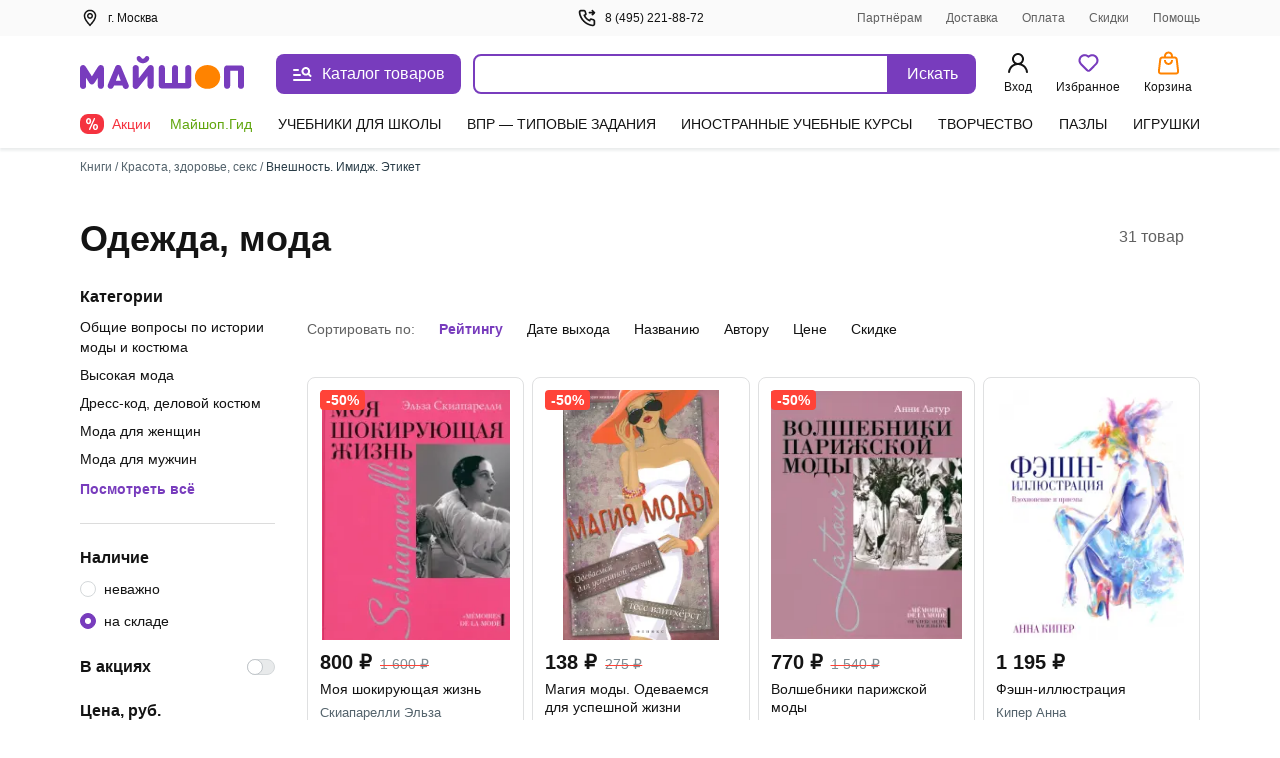

--- FILE ---
content_type: text/html;charset=utf-8
request_url: https://my-shop.ru/shop/catalogue/2230/sort/a/page/1.html
body_size: 67074
content:
<!DOCTYPE html><html lang="ru"><head><meta charset="utf-8">
<meta name="viewport" content="width=device-width, initial-scale=1, maximum-scale=2">
<title>Одежда, мода – купить книги в интернет-магазине | Майшоп</title>
<meta name="yandex-verification" content="07c328b5fff3a7b7">
<meta name="theme-color" content="#783cbd">
<link rel="icon" type="image/png" sizes="32x32" href="/images/_/favicon-32x32.png">
<link rel="icon" type="image/png" sizes="16x16" href="/images/_/favicon-16x16.png">
<link rel="apple-touch-icon" sizes="180x180" href="/images/_/favicon-apple-touch-icon.png">
<link rel="manifest" href="/images/_/site.webmanifest">
<link rel="mask-icon" href="/images/_/favicon-safari-pinned-tab.svg" color="#f6f6f6">
<link rel="icon" type="image/x-icon" href="/images/_/favicon.ico">
<script type="text/javascript">window.digitalData={page:{},user:{},product:{},cart:{},waitlist:{},save:{},listing:[],transaction:{},sets:{}}; var dataLayer = [];</script>
<meta name="robots" content="INDEX, FOLLOW">
<link rel="canonical" href="https://my-shop.ru/shop/catalogue/2230/sort/a/page/1.html">
<meta content="Одежда, мода – купить книги в интернет-магазине | Майшоп" property="og:title">
<meta name="description" content="В интернет-магазине Майшоп можно купить литературу раздела одежда, мода по низкой цене, с быстрой доставкой и гарантией качества!">
<meta content="В интернет-магазине Майшоп можно купить литературу раздела одежда, мода по низкой цене, с быстрой доставкой и гарантией качества!" property="og:description">
<meta content="https://my-shop.ru/shop/catalogue/2230/sort/a/page/1.html" property="og:url">
<meta name="twitter:card" content="summary">
<meta name="twitter:title" content="Одежда, мода – купить книги в интернет-магазине | Майшоп">
<meta name="twitter:description" content="В интернет-магазине Майшоп можно купить литературу раздела одежда, мода по низкой цене, с быстрой доставкой и гарантией качества!">
<style>._block_65smq_1{width:100%;z-index:101}._overlay_65smq_6{cursor:pointer;display:none;height:100vh;left:0;opacity:0;position:fixed;top:0;transition:all .3s;visibility:hidden;width:100%;z-index:-9}._overlay--bottom-layer_65smq_19{background:rgba(42,61,72,.35);z-index:-10}._show_65smq_24~._overlay_65smq_6{display:block;opacity:1;visibility:visible}._show_65smq_24~._overlay_65smq_6._overlay--bottom-layer_65smq_19{z-index:98}</style>
<style>.options[data-v-0460804a]{display:grid;grid-template-areas:"left" "right";grid-template-columns:auto;width:100%}@media screen and (min-width:768px){.options[data-v-0460804a]{grid-template-areas:"left right";grid-template-columns:2fr auto;left:var(--searchdrop-left-container);max-width:calc(var(--searchdrop-width-container));position:relative}.options--desktop[data-v-0460804a]{margin:0 auto;max-width:533px;max-width:calc(var(--searchdrop-width-container) + var(--grid-area-search-category))}.options--desktop .extra__options-descript[data-v-0460804a]:hover{color:#8650c4}.options--desktop .extra__options-descript[data-v-0460804a]:after{background:no-repeat 50%/contain url([data-uri]);content:"";display:inline-block;height:8px;margin:0 0 0 10px;transition:transform .1s;width:8px}.options--desktop .extra__options__close[data-v-0460804a]{display:none}.options--desktop .extra__options--active .extra__options-descript[data-v-0460804a]:after{background:no-repeat 50%/contain url([data-uri]);content:"";display:inline-block;height:8px;margin:0 0 0 10px;transform:rotate(-90deg);width:8px}}.extra__options[data-v-0460804a]{align-items:center;color:#616161;cursor:pointer;display:flex;font-size:13px;font-style:normal;grid-area:right;line-height:20px;margin:15px 0 0;vertical-align:middle}.extra__options__close[data-v-0460804a]{color:#616161;cursor:pointer;height:16px;margin-left:10px;opacity:.5;transition:all .3s;width:16px}.extra__options__close svg[data-v-0460804a]{display:block;height:100%;width:100%}.extra__options__close[data-v-0460804a]:hover{opacity:1;transform:rotate(1turn)}.search-panel-autocomplete[data-v-0460804a]{border-radius:8px;outline:3px solid transparent;transition:outline-color .3s}@media screen and (min-width:768px){.search-panel-autocomplete[data-v-0460804a]:hover{outline-color:#ebe2f5}.search-panel-autocomplete:hover .btn[data-v-0460804a]{background-color:#8650c4}}@media screen and (min-width:768px){.search-panel-autocomplete[data-v-0460804a] .autocomplete-list__category-list,.search-panel-autocomplete[data-v-0460804a] .autocomplete__list{left:var(--searchdrop-left-container);max-width:none!important;position:relative}}@media screen and (min-width:768px){.search-panel-autocomplete[data-v-0460804a] .autocomplete-list__wrap{background:#fff;left:0;padding-bottom:80px;position:absolute;right:0;width:100%;z-index:100}}</style>
<style>._btn_vn1tc_6,._wrap_vn1tc_1{height:40px;position:relative}._btn_vn1tc_6{align-items:center;background:#783cbd;border:none;border-radius:0 8px 8px 0;color:#fff;cursor:pointer;display:inline-flex;font-style:normal;font-weight:400;justify-content:center;padding:10px 16px;transition:background-color .3s;vertical-align:middle;white-space:nowrap;width:87px}._btn_vn1tc_6:active,._btn_vn1tc_6:focus{outline:none}._button-title_vn1tc_29{font-size:16px;font-weight:500;line-height:20px}._input_vn1tc_35{-webkit-appearance:none;border:2px solid #783cbd;border-radius:8px 0 0 8px;box-sizing:border-box;color:var(--ms-Black);float:left;font-size:14px;height:40px;padding:10px 35px 10px 15px;transition:all .3s;width:calc(100% - 87px)}._input_vn1tc_35::-moz-placeholder{color:#7f8b91}._input_vn1tc_35::placeholder{color:#7f8b91}._input_vn1tc_35:active,._input_vn1tc_35:focus{border:2px solid #783cbd;outline:none}._input_vn1tc_35:not(:-moz-placeholder-shown)+label{color:#783cbd;cursor:pointer;transform:translate(0) scale(1)}._input_vn1tc_35:focus+label,._input_vn1tc_35:not(:placeholder-shown)+label{color:#783cbd;cursor:pointer;transform:translate(0) scale(1)}._textarea_vn1tc_61{font-size:14px;line-height:20px}._textarea_vn1tc_61:active,._textarea_vn1tc_61:focus{border:2px solid #783cbd;outline:none}</style>
<style>.fade-enter-active[data-v-59f17b12],.fade-leave-active[data-v-59f17b12]{transition:opacity .3s}.fade-enter[data-v-59f17b12],.fade-leave-to[data-v-59f17b12]{opacity:0}.autocomplete[data-v-59f17b12]{background:#fff;display:inline-block;width:100%;z-index:1000}.autocomplete__list[data-v-59f17b12]{list-style:none;margin:15px 0 0;padding:0}.autocomplete__list li[data-v-59f17b12]{color:var(--ms-Black);font-size:14px;font-weight:700;line-height:20px;overflow:hidden;padding:6px 10px;text-overflow:ellipsis;white-space:nowrap}.autocomplete__list li[data-v-59f17b12]:active,.autocomplete__list li[data-v-59f17b12]:hover{color:var(--ms-Black)}.autocomplete__list li[data-v-59f17b12] .highlight{font-weight:400}.autocomplete__list li.list__category[data-v-59f17b12]{font-weight:500;overflow:visible;text-overflow:clip;white-space:normal}.autocomplete__list li.list__category>span[data-v-59f17b12]{color:#783cbd}.autocomplete__label[data-v-59f17b12]{background:#fff;color:#616161;cursor:text;font-size:12px;font-style:normal;font-weight:400;left:15px;line-height:20px;max-width:66.66%;overflow:hidden;padding:0 5px;pointer-events:none;position:absolute;text-overflow:ellipsis;top:-10px;transform:translateY(24px) scale(1.2);transform-origin:left bottom;transition:all .2s;white-space:nowrap}.highlighted[data-v-59f17b12]{background:rgba(120,60,189,.15);border-radius:5px;color:#783cbd!important;cursor:pointer}.highlighted.checked[data-v-59f17b12]{background:rgba(120,60,189,.15) url("data:image/svg+xml;charset=utf-8,%3Csvg xmlns='http://www.w3.org/2000/svg' width='11' height='9' fill='none'%3E%3Cpath fill='%23783CBD' fill-rule='evenodd' d='M10.312.928a.625.625 0 0 1 .01.884L4.22 8.062a.625.625 0 0 1-.924-.033L.648 4.904a.625.625 0 1 1 .954-.808l2.202 2.6L9.428.939a.625.625 0 0 1 .884-.01' clip-rule='evenodd'/%3E%3C/svg%3E") no-repeat 98%}.clear__search[data-v-59f17b12]{cursor:pointer;height:16px;opacity:.5;position:absolute;right:100px;top:50%;transform:translateY(-50%);transition:all .3s;width:16px;z-index:20}.clear__search svg[data-v-59f17b12]{height:100%;width:100%}.clear__search[data-v-59f17b12]:hover{opacity:1}.no-desktop[data-v-59f17b12]{display:none}@media screen and (max-width:1023px){.no-desktop[data-v-59f17b12]{display:flex}.autocomplete input[data-v-59f17b12]{width:calc(100% - 50px)}.autocomplete button[data-v-59f17b12]{height:40px;width:50px}.autocomplete button span[data-v-59f17b12]{display:none}.clear__search[data-v-59f17b12]{right:60px}}.autocomplete-list--layout[data-v-59f17b12]{max-width:650px}.autocomplete-list__list[data-v-59f17b12]{list-style:none;margin:15px 0 0;padding:0}.autocomplete-list__item[data-v-59f17b12]{color:var(--ms-Black);font-size:14px;font-weight:700;line-height:20px;padding:6px 12px}.autocomplete-list__item[data-v-59f17b12]:active,.autocomplete-list__item[data-v-59f17b12]:hover{color:var(--ms-Black)}.autocomplete-list__item[data-v-59f17b12] .highlight{font-weight:400}.autocomplete-list__item.list__category[data-v-59f17b12]{font-weight:500;overflow:visible;text-overflow:clip;white-space:normal}.autocomplete-list__item.list__category>span[data-v-59f17b12]{color:#783cbd}.autocomplete-list__category-title[data-v-59f17b12]{color:#7f8b91;min-width:120px;padding:6px 0;position:static;text-align:right;width:120px}@media screen and (min-width:768px){.autocomplete-list__category-title[data-v-59f17b12]{left:-120px;min-width:auto;position:absolute}}.autocomplete-list__category-list[data-v-59f17b12]{display:flex;flex-direction:column;margin:0 auto;max-width:calc(var(--searchdrop-width-container))}.autocomplete-list__category-list-wrap[data-v-59f17b12]{max-width:var(--searchdrop-width-container)}.autocomplete-list__category[data-v-59f17b12]{display:flex;list-style:none;margin:10px 0;order:2;padding:0;position:relative;width:100%}@media screen and (min-width:768px){.autocomplete-list__category[data-v-59f17b12]{display:initial}}.autocomplete-list__category--first[data-v-59f17b12]{order:1}</style>
<style>.cabinet[data-v-aac8b329] .md-header{border-bottom:0;font-size:24px;font-weight:600;height:auto;line-height:28px;padding:32px 20px 16px}.cabinet[data-v-aac8b329] .md-close{height:36.8px;right:8px;top:32px;width:36.8px}.cabinet[data-v-aac8b329] .md-close svg{padding:12px}.cabinet[data-v-aac8b329] .md-close:hover svg{fill:red}.cabinet[data-v-aac8b329] .md-body{height:calc(100vh - 80px);max-height:unset;overflow:auto;padding:0 20px 20px}.cabinet[data-v-aac8b329] .md-content{border-radius:0;height:100vh}</style>
<style>.md-modal[data-v-ff2351cf]{backface-visibility:hidden;height:auto;left:50%;max-width:450px;overflow:hidden;position:fixed;top:50%;touch-action:none;transform:translateX(-50%) translateY(-50%);visibility:hidden;width:50%;z-index:-9}.md-show[data-v-ff2351cf]{overflow:visible;visibility:visible;z-index:1060}.md-overlay[data-v-ff2351cf]{display:none;height:100vh;left:0;opacity:0;position:fixed;top:0;transform:scaleY(1.5);transition:opacity .3s;visibility:hidden;width:100vw;z-index:-9}.md-show~.md-overlay[data-v-ff2351cf]{background:rgba(42,61,72,.35);display:block;opacity:1;visibility:visible;z-index:1050}.md-content[data-v-ff2351cf]{background:#fff;border:1px solid rgba(42,61,72,.15);border-radius:8px;box-shadow:0 0 10px rgba(42,61,72,.15);position:relative}.md-header[data-v-ff2351cf]{border-bottom:1px solid rgba(42,61,72,.15);color:var(--ms-Black);font-size:18px;font-weight:700;height:60px;padding:1rem;position:relative}.md-header__visible[data-v-ff2351cf]{display:none}.md-close[data-v-ff2351cf]{cursor:pointer;height:60px;position:absolute;right:0;top:0;transition:all .3s;width:60px}.md-close svg[data-v-ff2351cf]{display:block;height:100%;padding:1.3rem;width:100%}.md-close[data-v-ff2351cf]:hover{transform:rotate(1turn)}.md-body[data-v-ff2351cf]{height:calc(100vh - 190px);max-height:610px;overflow-y:auto;padding:1rem;position:static}.md-body__mobile[data-v-ff2351cf]{height:100%}.md-effect.md-modal[data-v-ff2351cf]{perspective:1300px}.md-effect .md-content[data-v-ff2351cf]{opacity:0;transform:rotateX(-70deg);transform-style:preserve-3d;transition:all .3s}.md-show.md-effect .md-content[data-v-ff2351cf]{opacity:1;transform:rotateX(0deg)}.icon__block1[data-v-ff2351cf]{align-items:center;display:inline-flex;flex-direction:row;position:relative;vertical-align:middle;white-space:nowrap}.icon__block1 svg[data-v-ff2351cf]{margin-bottom:2px;margin-right:.5rem}@media screen and (max-width:767px){.md-modal[data-v-ff2351cf]{bottom:0!important;height:100vh!important;left:0!important;position:fixed!important;right:0!important;top:0!important;transform:translateX(0) translateY(0)!important;width:100%!important}.md-content[data-v-ff2351cf]{border-radius:0;height:100vh;width:100vw}.md-header__visible[data-v-ff2351cf]{display:block}.md-body[data-v-ff2351cf]{height:100%;max-height:100%}}</style>
<style>._title_2fyfu_1{position:relative}._is-promo_2fyfu_5:before{background:var(--ms-Myshop-Orange);border-radius:50%;content:"";display:block;height:8px;position:absolute;right:-10px;top:2px;width:8px}._partner_2fyfu_17{align-items:center;background:var(--ms-Myshop-Purple);border-radius:4px;color:var(--ms-White);display:flex;gap:10px;height:20px;justify-content:center;padding:0 4px 2px}._list_2fyfu_29{list-style:none;margin:0 0 120px;padding:0}@media screen and (min-width:768px){._list_2fyfu_29{margin-bottom:0}}._list-item_2fyfu_40{font-size:16px;font-style:normal;font-weight:400;line-height:24px;margin-bottom:4px;padding:0;position:relative}._list-item_2fyfu_40._selected_2fyfu_49{background-color:var(--ms-Myshop-Light-Purple);border-radius:8px}._list-item_2fyfu_40._selected_2fyfu_49 ._icon_2fyfu_53,._list-item_2fyfu_40._selected_2fyfu_49 ._link_2fyfu_54{color:var(--ms-Myshop-Purple-2)}._pvz-link_2fyfu_58{display:block;margin:10px 0 0;padding:0}._icon_2fyfu_53{color:var(--ms-Black);height:24px;min-width:24px;width:24px}._link_2fyfu_54{align-items:center;border-radius:8px;color:var(--ms-Black);display:flex;flex-direction:row;gap:5px;padding:8px 10px;position:relative;text-decoration:none;vertical-align:middle;white-space:nowrap}._link_2fyfu_54:active,._link_2fyfu_54:hover{background:var(--ms-Myshop-Light-Purple);border-radius:5px;color:var(--ms-Myshop-Purple)}._link_2fyfu_54:active ._icon_2fyfu_53,._link_2fyfu_54:hover ._icon_2fyfu_53{color:var(--ms-Myshop-Purple)}</style>
<style>.user-block[data-v-e97c5ed9]{align-items:center;background:rgba(42,61,72,.05);border-radius:8px;display:flex;margin-bottom:20px;padding:12px;width:100%}.user-avatar[data-v-e97c5ed9]{background:#fff;border-radius:50%;float:left;height:40px;margin-right:.8rem;overflow:hidden;position:relative;width:40px}.user-desc__name[data-v-e97c5ed9]{font-size:16px;font-style:normal;font-weight:600;line-height:20px;overflow:hidden;text-overflow:ellipsis;white-space:nowrap}.user-desc__status[data-v-e97c5ed9]{color:#616161;font-size:.9rem}.icon[data-v-e97c5ed9]{color:#783cbd;display:inline-block;height:40px;left:50%;position:absolute;top:50%;transform:translate(-50%,-50%);width:40px}</style>
<style>.md-modal[data-v-3902bfa8]{bottom:0;box-shadow:0 0 2px rgba(42,61,72,.04),0 -3px 2px rgba(42,61,72,.08);left:0;position:fixed;right:0;top:148px;touch-action:none;width:100%}.md-modal[data-v-3902bfa8] ::-webkit-scrollbar{width:0}.md-show[data-v-3902bfa8]{background:#fff;display:block;opacity:1;visibility:visible;z-index:1000}.md-content[data-v-3902bfa8]{background:#fff;border-radius:8px;display:flex;height:100%;position:relative}.md-body[data-v-3902bfa8],.md-left[data-v-3902bfa8]{overflow-y:scroll}.md-left[data-v-3902bfa8]{border-right:1px solid rgba(42,61,72,.15);padding-top:26px;width:300px}@media (max-width:1140px){.md-left[data-v-3902bfa8]{width:255px}}@media (min-width:1300px){.md-left[data-v-3902bfa8]{width:245px}}.md-right[data-v-3902bfa8]{margin:16px 0 32px 32px;width:calc(100% - 300px)}@media (max-width:1140px){.md-right[data-v-3902bfa8]{width:calc(100% - 255px)}}@media (min-width:1300px){.md-right[data-v-3902bfa8]{width:calc(100% - 245px)}}.md-header[data-v-3902bfa8]{flex-wrap:wrap;font-size:18px;font-weight:700;justify-content:space-between;margin-top:18px;position:relative}.md-header[data-v-3902bfa8],.md-header .md-title[data-v-3902bfa8]{color:var(--ms-Black);display:flex;margin-bottom:12px}.md-header .md-title[data-v-3902bfa8]{cursor:pointer;font-size:20px;font-weight:600;line-height:28px}.md-header .md-title[data-v-3902bfa8]:hover{color:#783cbd}.md-header .md-title[data-v-3902bfa8]:hover path{fill:#783cbd}.md-header .md-title:hover .link-circle[data-v-3902bfa8]{background:#ebe2f5}.md-header .md-title .link-circle[data-v-3902bfa8]{align-items:center;background:#fafafa;border-radius:50%;display:flex;height:32px;justify-content:center;margin-left:8px;transition:background 10ms;width:32px}.md-header .md-sublink[data-v-3902bfa8]{color:var(--ms-Black);font-size:14px;font-weight:400;line-height:20px;margin-left:24px}.md-header .md-sublink.red[data-v-3902bfa8]{color:#f5333f}.md-header .md-sublink.green[data-v-3902bfa8]{color:#61a60e}.md-header .md-sublink[data-v-3902bfa8]:not(.green):not(.red):hover{color:#783cbd}.md-effect.md-modal[data-v-3902bfa8]{perspective:1300px}.md-effect .md-content[data-v-3902bfa8]{opacity:0;transform:translateY(20%);transition:all .3s}.md-show.md-effect .md-content[data-v-3902bfa8]{animation-delay:.1s;animation-direction:inherit;animation-duration:.3s;animation-fill-mode:forwards;animation-name:show-3902bfa8}@keyframes show-3902bfa8{to{opacity:1;transform:translateY(0)}}.menu__category[data-v-3902bfa8]{border-bottom-left-radius:8px;border-top-left-radius:8px;color:var(--ms-Black);cursor:pointer;display:flex;font-size:14px;font-weight:500;line-height:20px;padding:6px 20px;text-decoration:none}.menu__category.active[data-v-3902bfa8],.menu__category[data-v-3902bfa8]:hover{color:#783cbd}.menu__sections[data-v-3902bfa8]{-moz-column-count:2;column-count:2;-moz-column-gap:32px;column-gap:32px;height:auto}@media (min-width:1024px){.menu__sections[data-v-3902bfa8]{-moz-column-count:3;column-count:3}}@media (min-width:1300px){.menu__sections[data-v-3902bfa8]{-moz-column-count:4;column-count:4}}.menu__list[data-v-3902bfa8]{box-sizing:border-box;display:block;height:auto;line-height:20px;margin-bottom:20px;page-break-inside:avoid;width:100%;-moz-column-break-inside:avoid;break-inside:avoid}.menu__list__link[data-v-3902bfa8]{align-items:center;color:var(--ms-Black);cursor:pointer;display:flex;font-size:14px;font-weight:400;line-height:20px;margin-bottom:12px;text-decoration:none}.menu__list__link[data-v-3902bfa8]:hover{color:#783cbd}.title[data-v-3902bfa8]{color:var(--ms-Black);font-size:16px;font-weight:600;line-height:24px}.category__active[data-v-3902bfa8]{background:#ebe2f5;color:#783cbd}.separator[data-v-3902bfa8]{background:rgba(42,61,72,.15);height:1px;margin:15px 0}@media screen and (max-width:767px){.md-modal[data-v-3902bfa8]{height:100vh!important;left:0!important;top:0!important;transform:translateX(0) translateY(0)!important;width:100vw!important}.md-content[data-v-3902bfa8]{border-radius:0;height:100vh;width:100vw}.md-header__visible[data-v-3902bfa8]{display:block}}.more[data-v-3902bfa8]{color:#7f8b91;display:flex;font-size:14px;line-height:20px;vertical-align:center}.more svg[data-v-3902bfa8]{margin-left:8px}.more[data-v-3902bfa8] path{fill:#7f8b91}.more[data-v-3902bfa8]:hover{color:#783cbd}.more[data-v-3902bfa8]:hover path{fill:#783cbd}</style>
<style>.wrap[data-v-10f14c76]{color:#141414;font-size:14px;line-height:20px;margin-bottom:40px}.h1[data-v-10f14c76]{border-bottom:1px solid #e5e7e9;margin-top:34px;padding-bottom:16px}@media screen and (min-width:768px){.h1[data-v-10f14c76]{border:none;display:flex;justify-content:space-between;margin-top:40px;padding:0}}.h1__total-share[data-v-10f14c76]{font-size:16px}@media screen and (min-width:1200px){.h1__total-share[data-v-10f14c76]{align-items:flex-start;display:flex;flex-wrap:nowrap;gap:8px;justify-content:space-between;margin-top:8px}}.h1__share[data-v-10f14c76]{color:var(--ms-Myshop-Purple);font-weight:600;line-height:28px;white-space:nowrap}.title[data-v-10f14c76]{display:inline-flex;font-size:24px;line-height:32px;margin-right:16px;word-break:break-word}@media screen and (min-width:1024px){.title[data-v-10f14c76]{font-size:36px;line-height:48px}}.title_promo[data-v-10f14c76]{color:#18181b;font-size:22px;font-weight:700;line-height:26px;max-width:1280px}@media screen and (min-width:1024px){.title_promo[data-v-10f14c76]{font-size:36px;font-weight:600;line-height:40px}}.title__total[data-v-10f14c76]{color:#616161;font-weight:400;line-height:28px;margin-right:16px}.description[data-v-10f14c76]{margin-top:16px}@media screen and (min-width:768px){.description[data-v-10f14c76]{margin-top:30px}}.search-categories-pane-mobile[data-v-10f14c76]{display:flex;margin-bottom:12px;overflow-x:auto;padding-bottom:4px;white-space:nowrap}@media screen and (min-width:768px){.search-categories-pane-mobile[data-v-10f14c76]{display:none}}.search-categories-pane-mobile .category[data-v-10f14c76]{margin-left:2px;margin-right:2px}.search-categories-pane-mobile .category__l[data-v-10f14c76]{background-color:#fafafa;border-radius:8px;color:#141414;display:inline-block;padding:4px 8px;transition:color .3s}.search-categories-pane-mobile .category__l[data-v-10f14c76]:first-letter{text-transform:uppercase}.search-categories-pane-mobile .category__l[data-v-10f14c76]:hover{color:#783cbd}.title-search-opts[data-v-10f14c76]{font-weight:600;margin-bottom:8px}@media screen and (min-width:768px){.title-search-opts[data-v-10f14c76]{display:none}}[data-v-10f14c76] .popup-plain{background-color:#f6f6f6!important;border-radius:8px!important;height:auto!important;max-height:84%!important;max-width:560px!important;width:94%!important}[data-v-10f14c76] .popup-plain .content div::-webkit-scrollbar{display:none}[data-v-10f14c76] .popup-plain .pvz-popup-title{background:#f6f6f6;font-size:18px;font-weight:500}[data-v-10f14c76] .popup-plain .content{background:#fff}[data-v-10f14c76] .popup-plain .close-btn-wrapper{cursor:pointer;padding:7px}[data-v-10f14c76] .popup-plain .popup-plain__title{color:#141414;font-size:20px;font-weight:600;line-height:28px;margin:0;padding:16px 12px 0}[data-v-10f14c76] .popup-plain .plain-popup-item{border-bottom:1px solid var(--ms-Borders);color:#141414;cursor:pointer;font-size:14px;font-weight:400;line-height:20px;padding:15px 0;position:relative}[data-v-10f14c76] .popup-plain .plain-popup-item .arrow-next{position:absolute;right:7.4px;top:calc(50% - 4px)}[data-v-10f14c76] .popup-plain .plain-popup-item .prefix{color:#616161}[data-v-10f14c76] .popup-plain .plain-popup-item a{color:#141414;font-size:14px;font-weight:400;line-height:20px}[data-v-10f14c76] .popup-plain .plain-popup-item:hover{color:#783cbd;text-decoration:none}[data-v-10f14c76] .popup-plain .plain-popup-item:hover .arrow-next{fill:#783cbd}[data-v-10f14c76] .popup-plain .plain-popup-item:hover *{color:#783cbd}.promo__ttl[data-v-10f14c76]{background:url("data:image/svg+xml;charset=utf-8,%3Csvg xmlns='http://www.w3.org/2000/svg' width='20' height='20' fill='none'%3E%3Cpath fill='%23FF532E' fill-rule='evenodd' d='M10.04 19a9 9 0 1 1 7.557-4.176.747.747 0 1 1-1.262-.799 7.468 7.468 0 1 0-2.128 2.203.748.748 0 0 1 .836 1.24A8.96 8.96 0 0 1 10.04 19m2.763-6.2a.747.747 0 0 0 0-1.053l-2.017-2.024V5.555a.747.747 0 1 0-1.493 0v4.788L11.75 12.8c.291.29.761.29 1.053 0' clip-rule='evenodd'/%3E%3C/svg%3E") no-repeat 0;color:#ff532e;font-weight:400;margin-bottom:15px;padding-left:28px}.product-list[data-v-10f14c76] .within-pane{margin-bottom:0;margin-top:0}.product-list[data-v-10f14c76] .within-pane:not(:first-child){margin-top:56px}.product-list[data-v-10f14c76] .within-pane__title{margin-bottom:16px}.product-list[data-v-10f14c76] .within-pane__body{padding-left:0}.product-list[data-v-10f14c76] .within-pane__body .product-card{padding-bottom:0;padding-top:0}[data-v-10f14c76] .form-control:not(:last-child){margin-bottom:24px}[data-v-10f14c76] .form-control>.field{margin-bottom:10px}.search-type[data-v-10f14c76]{align-items:center;display:flex}@media (max-width:768px){.search-type[data-v-10f14c76]{align-items:self-start}}.search-type__icon[data-v-10f14c76]{align-items:center;background:#ebe2f5;border-radius:20px;display:flex;justify-content:center;margin-right:12px;min-height:40px;min-width:40px}.search-type__text[data-v-10f14c76]{font-size:14px;font-style:normal;font-weight:400;line-height:20px}[data-v-10f14c76] .list-pane_promo{margin-top:0}@media screen and (min-width:1024px){[data-v-10f14c76] .list-pane_promo{margin-top:40px}}.share-z[data-v-10f14c76]{z-index:20}</style>
<style>._footer_zr39r_1{background:#fff;color:var(--ms-Black);font-size:14px;height:auto;line-height:20px;padding-top:24px}@media screen and (min-width:768px){._footer_zr39r_1{border-top:1px solid var(--ms-Borders);padding-top:40px}}._footer-wrap_zr39r_16{margin-bottom:40px}._contacts_zr39r_20{display:flex;flex-direction:column;font-size:16px;font-weight:600;gap:12px;line-height:20px;margin-top:20px;width:100%}@media screen and (min-width:768px){._contacts_zr39r_20{margin-top:0;width:25%}}._contacts_zr39r_20 ._link_zr39r_36{color:var(--ms-Black);transition:color .3s}._social_zr39r_41{display:flex;gap:24px;margin-top:12px}._footer-bottom_zr39r_47{border-top:1px solid var(--ms-Borders);display:flex;flex-direction:column;font-size:13px;gap:40px;line-height:18px;margin-top:20px;padding-top:20px}@media screen and (min-width:768px){._footer-bottom_zr39r_47{align-items:end;display:grid;grid-template-columns:repeat(3,1fr);justify-content:space-between}}._brand_zr39r_66{gap:12px}._apps_zr39r_70{flex-direction:column;gap:12px}._apps-wrapper_zr39r_75{gap:12px}@media screen and (min-width:768px){._apps-wrapper_zr39r_75{margin:auto}}._apps-icons_zr39r_84{align-items:center;display:flex;gap:24px}@media screen and (min-width:768px){._apps-icons_zr39r_84{justify-content:center}}._payment_zr39r_95{flex-direction:column;gap:12px}@media screen and (min-width:1200px){._payment_zr39r_95{flex-direction:row;justify-content:flex-end}}._banner_zr39r_106{background-color:var(--ms-Grey-background);color:var(--ms-Secondary);font-size:12px;padding-bottom:10px;padding-top:10px}</style>
<style>.footer__block[data-v-46146392]{align-items:flex-start;display:flex;flex-direction:column;grid-area:block;justify-content:space-between;width:100%}@media screen and (min-width:768px){.footer__block[data-v-46146392]{-moz-column-gap:20px;column-gap:20px}}.footer__block .ul[data-v-46146392]{list-style:none;margin-bottom:15px;margin-top:15px;padding:0}@media screen and (min-width:768px){.footer__block .ul[data-v-46146392]{display:block;margin:0}}.footer__block .ul .li[data-v-46146392]{margin-bottom:15px}@media screen and (min-width:768px){.footer__block .ul .li[data-v-46146392]{margin-bottom:8px}}.footer__block .ul .li>.link[data-v-46146392]{color:var(--ms-Black);text-decoration:none;transition:color .3s}.footer__block .ul .li>.link[data-v-46146392]:hover{color:#783cbd}@media screen and (min-width:768px){.footer__block[data-v-46146392]{flex-direction:row}}.block__item[data-v-46146392]{border-bottom:1px solid var(--ms-Borders);width:100%}@media screen and (min-width:768px){.block__item[data-v-46146392]{border-bottom:0;width:25%}}.block__header[data-v-46146392]{cursor:pointer;font-size:16px;font-weight:600;line-height:24px;margin-bottom:15px;margin-top:16px;position:relative}@media screen and (min-width:768px){.block__header[data-v-46146392]{margin-bottom:8px}.block__item:first-child .block__header[data-v-46146392]{margin-top:0}}.block__header[data-v-46146392]:after{border-right:2px solid var(--ms-Black);border-top:2px solid var(--ms-Black);content:"";height:8px;position:absolute;right:8px;top:6px;transform:rotate(135deg);width:8px}@media screen and (min-width:768px){.block__header[data-v-46146392]{cursor:default;margin-top:0}.block__header[data-v-46146392]:after{content:none}}.open .block__header[data-v-46146392]:after{top:10px;transform:rotate(-45deg)}</style>
<style>._icons_4afll_1{align-items:center;display:flex;gap:14px}._link_4afll_7{display:flex}._icon_4afll_1{height:16px;transition:color .3s,fill .3s}._icon_4afll_1._is-mobile_4afll_15{color:#aab1b6;height:14px;width:10px}._active_4afll_20 ._icon_4afll_1._is-mobile_4afll_15,._icon_4afll_1._is-mobile_4afll_15:hover{color:#783cbd}._icon_4afll_1._is-mir_4afll_23{height:13px;width:46px;--var-color-1:#aab1b6;--var-color-2:#d4d8da}._active_4afll_20 ._icon_4afll_1._is-mir_4afll_23,._icon_4afll_1._is-mir_4afll_23:hover{--var-color-1:#0f754e;--var-color-2:#089df7}._icon_4afll_1._is-visa_4afll_33{width:48px;--var-color-1:#aab1b6;--var-color-2:#d4d8da}._active_4afll_20 ._icon_4afll_1._is-visa_4afll_33,._icon_4afll_1._is-visa_4afll_33:hover{--var-color-1:#2566af;--var-color-2:#e6a540}._icon_4afll_1._is-maestro_4afll_42{width:20px;--var-color-1:#aab1b6;--var-color-2:#d4d8da;--var-color-3:#aab1b6}._active_4afll_20 ._icon_4afll_1._is-maestro_4afll_42,._icon_4afll_1._is-maestro_4afll_42:hover{--var-color-1:#0099df;--var-color-2:#eb001b;--var-color-3:#231f20}._icon_4afll_1._is-mastercard_4afll_53{width:20px;--color-1:#aab1b6;--color-2:#c0c5c9;--color-3:#aab1b6;--color-4:#d4d8da}._active_4afll_20 ._icon_4afll_1._is-mastercard_4afll_53,._icon_4afll_1._is-mastercard_4afll_53:hover{--color-1:#000;--color-2:#ff5f00;--color-3:#eb001b;--color-4:#f79e1b}</style>
<style>.app-auth[data-v-f60f1550]{background:#fff;height:100vh;left:0;position:fixed;top:0;width:100vw;z-index:5000}.app-auth__top[data-v-f60f1550]{align-items:center;color:var(--ms-Black);display:flex;font-size:16px;font-style:normal;font-weight:400;height:44px;justify-content:flex-start;line-height:22px;padding:10px 8px;width:100%}.app-auth__top svg[data-v-f60f1550]{cursor:pointer;margin-right:4px}.app-auth__tabs[data-v-f60f1550]{background:#f6f6f6;border-radius:15px;height:50px;margin-top:20px;padding:3px;width:100%}.app-auth__tab[data-v-f60f1550],.app-auth__tabs[data-v-f60f1550]{align-items:center;display:flex;justify-content:center}.app-auth__tab[data-v-f60f1550]{color:#616161;cursor:pointer;font-size:16px;font-style:normal;font-weight:400;height:44px;line-height:20px;text-align:center;width:50%}.app-auth__tab.active[data-v-f60f1550]{-webkit-backdrop-filter:blur(250px);backdrop-filter:blur(250px);background:#fff;border-radius:15px;box-shadow:0 3px 5px rgba(42,61,72,.05);color:var(--ms-Black);cursor:default;font-weight:600}.app-auth__center[data-v-f60f1550]{height:calc(100vh - 44px);overflow-y:auto;padding:0 16px 16px}.app-auth h1[data-v-f60f1550]{color:var(--ms-Black);font-size:24px;font-style:normal;font-weight:700;line-height:28px;margin:8px 0 16px}.app-auth[data-v-f60f1550] .auth-phone__description,.app-auth[data-v-f60f1550] .auth__description,.app-auth[data-v-f60f1550] .phone-confirm__description,.app-auth[data-v-f60f1550] .restore__description{font-size:16px;line-height:20px;margin-bottom:40px}.app-auth__scroll[data-v-f60f1550]{max-height:430px;overflow-y:auto;padding:0 4px}@media (max-height:720px){.app-auth__scroll[data-v-f60f1550]{max-height:calc(90vh - 182px)}}[data-v-f60f1550] .popup-modal__window{margin-top:0;position:absolute;top:50%;transform:translateY(-50%)}@media (max-height:720px){[data-v-f60f1550] .popup-modal__window{transform:translateY(-54%)}}</style>
<style>._popup-help_60onc_1{border-radius:8px;box-shadow:0 0 10px rgba(42,61,72,.1);max-width:395px;padding:0}@media screen and (max-device-width:768px){._popup-help_60onc_1{width:calc(100% - 20px)}}@media screen and (max-device-width:320px){._popup-help_60onc_1{width:calc(100vw - 20px)}}._title_60onc_18{border-top-left-radius:10px;border-top-right-radius:10px;color:var(--ms-Black);display:flex;font-size:24px;font-weight:600;justify-content:space-between;line-height:28px;margin:32px 0 0 20px;padding:0 52px 0 0;position:relative}._span_60onc_32:first-letter{text-transform:capitalize}._close-btn-wrapper_60onc_36{align-items:center;cursor:pointer;display:flex;padding:20px;position:absolute;right:0;top:50%;transform:translateY(-50%)}._text_60onc_47{color:var(--ms-Black);font-size:14px;font-weight:400;line-height:20px;padding:16px 20px 32px}</style>
<style>.delivery-m[data-v-62a524b0] .md-content{border-radius:0;height:100vh}.delivery-m__popup[data-v-62a524b0] .md-header{border:none;font-size:24px;font-weight:600;height:auto;line-height:28px;padding:32px 20px 10px}@media screen and (max-width:600px){.delivery-m__popup[data-v-62a524b0] .icon__block1{max-width:80%;white-space:normal}}.delivery-m[data-v-62a524b0] .autocomplete input{border:1px solid #e5e7e9;border-radius:8px;transition:border-color .3s;width:100%}.delivery-m[data-v-62a524b0] .autocomplete input:hover{border-color:#783cbd}.delivery-m[data-v-62a524b0] .md-close{height:36.8px;right:12px;top:33px;width:36.8px}@media screen and (max-width:600px){.delivery-m[data-v-62a524b0] .md-close{top:30px}}.delivery-m[data-v-62a524b0] .md-close svg{padding:12px}.delivery-m[data-v-62a524b0] .clear__search{right:20px;top:calc(50% - 8px);transform:translateY(0)}.delivery-m[data-v-62a524b0] .clear__search:hover{transform:translateY(0) rotate(1turn)}.delivery-m[data-v-62a524b0] .md-body{height:100%;padding:6px 1rem 1rem}.delivery-m__notifcation[data-v-62a524b0]{top:-68px!important}.delivery-m__notifcation_active[data-v-62a524b0]{box-shadow:0 5px 3px rgba(42,61,72,.04),0 8px 5px rgba(42,61,72,.08);top:0!important}</style>
<style>.notification[data-v-0078c0a5]{background:#fff;height:68px;left:0;padding:12px 24px;position:fixed;right:0;text-align:left;top:-60px;transition:all .3s;width:100vw;z-index:30000}@media (max-width:768px){.notification[data-v-0078c0a5]{padding:12px}}.notification-close[data-v-0078c0a5]{cursor:pointer;height:60px;position:absolute;right:8px;top:4px;transition:all .3s;width:60px}@media (max-width:768px){.notification-close[data-v-0078c0a5]{right:-5px}}.notification-close svg[data-v-0078c0a5]{display:block;height:100%;padding:23.6px;width:100%}.notification-close[data-v-0078c0a5]:hover{transform:rotate(1turn)}.notification__visible[data-v-0078c0a5]{top:0}.notification__icon[data-v-0078c0a5]{background:#fafafa;border-radius:8px;float:left;height:46px;margin-right:12px;overflow:hidden;position:relative;width:46px}.notification__icon svg[data-v-0078c0a5]{display:inline-block;height:16px;left:50%;position:absolute;top:50%;transform:translate(-50%,-50%);width:16px}.notification__adds[data-v-0078c0a5]{color:var(--ms-Black);font-size:16px;font-style:normal;font-weight:600;line-height:24px;overflow:hidden;padding-right:40px;text-overflow:ellipsis;white-space:nowrap}.notification__title[data-v-0078c0a5]{color:#616161;font-size:14px;font-style:normal;font-weight:400;line-height:20px}</style>
<style>._hidden_vjr9a_1{display:block;height:0;width:0}</style>
<style>._loader_1dyut_1{--loader-dot-bg:var(--ms-Myshop-Purple);--loader-dot-size:16px;--loader-dot-margin:6px;background:var(--ms-White);height:100%;left:0;position:fixed;top:0;width:100%;z-index:99999999}._dots_1dyut_14{display:flex;left:50%;position:absolute;top:50%;transform:translate(-50%,-50%)}._dot_1dyut_14{animation:_scale-dot_1dyut_1 1.2s ease-out infinite;background:var(--loader-dot-bg);border-radius:100%;height:var(--loader-dot-size);margin:var(--loader-dot-margin);transform:scale(.5);width:var(--loader-dot-size)}._dot_1dyut_14:nth-of-type(2){animation-delay:.2s}._dot_1dyut_14:nth-of-type(3){animation-delay:.3s}._dot_1dyut_14:nth-of-type(4){animation-delay:.4s}._dot_1dyut_14:nth-of-type(5){animation-delay:.5s}@keyframes _scale-dot_1dyut_1{0%{transform:scale(.5)}25%{transform:scale(1)}75%{transform:scale(.5)}to{transform:scale(.5)}}</style>
<style>.top-nav-pane[data-v-ef1f3604]{display:flex;flex-wrap:wrap;justify-content:space-between}.top-nav-pane .btn[data-v-ef1f3604]{flex-grow:1;margin:5px;max-height:40px;min-height:40px}@media screen and (min-width:768px){.top-nav-pane .btn-presence[data-v-ef1f3604]{display:none}.top-nav-pane__popup[data-v-ef1f3604]{display:none!important}}.btn-select[data-v-ef1f3604]{align-items:center;cursor:pointer;display:inline-flex;justify-content:space-between;min-width:0;position:relative}.select-drop__inner[data-v-ef1f3604]{display:flex}.select-drop__item[data-v-ef1f3604]{cursor:pointer}.select-drop__active[data-v-ef1f3604]{color:#783cbd}.select-drop__img-checkmark[data-v-ef1f3604]{margin-left:8px}.list-pane[data-v-ef1f3604]{display:grid;grid-column-gap:32px;margin-top:24px}@media screen and (min-width:768px){.list-pane[data-v-ef1f3604]{grid-template-columns:195px 1fr}}.banner__block[data-v-ef1f3604]:not(:last-child){margin-top:56px}.article[data-v-ef1f3604]{min-width:0}@media screen and (min-width:768px){.article[data-v-ef1f3604]{grid-column:2}}.subtitle[data-v-ef1f3604]{font-size:20px;font-weight:600;line-height:28px;margin-bottom:24px}@media screen and (min-width:768px){.subtitle[data-v-ef1f3604]{margin-bottom:32px}}</style>
<style>.sort .desktop[data-v-a82aac3d]{display:none}@media screen and (min-width:768px){.sort .desktop[data-v-a82aac3d]{display:flex;margin-bottom:10px}.sort .desktop .option[data-v-a82aac3d]{display:inline-block;margin-bottom:6px;white-space:nowrap}.sort .desktop .option[data-v-a82aac3d]:not(:last-of-type){margin-right:12px}.sort .desktop .option.active>.arrow[data-v-a82aac3d]{align-items:center;cursor:pointer;display:flex;justify-content:center}.sort .desktop .option.active>.arrow .icon[data-v-a82aac3d]{margin-left:4px}.sort .desktop .option.active .label[data-v-a82aac3d]{color:#783cbd;font-weight:600}.sort .desktop .option .label[data-v-a82aac3d]{display:block}.sort .desktop .option .label[data-v-a82aac3d]:first-letter{text-transform:uppercase}.sort .desktop .option[data-v-a82aac3d]:not(.active){cursor:pointer}.sort .desktop .option:not(.active) .icon[data-v-a82aac3d]{display:none}.sort .desktop .option:not(.active) .label[data-v-a82aac3d]:hover{color:#783cbd}.sort .desktop .option .icon[data-v-a82aac3d]{transform:scale(-1)}.sort .desktop .option .icon.reflect[data-v-a82aac3d]{transform:unset}}@media screen and (min-width:1024px){.sort .desktop .option[data-v-a82aac3d]:not(:last-of-type){margin-right:24px}}.sort .action-sheet[data-v-a82aac3d]{background:rgba(0,0,0,.2);bottom:0;display:flex;flex-direction:column;justify-content:flex-end;left:0;position:fixed;right:0;top:0;z-index:1023}.sort .action-sheet .shadow[data-v-a82aac3d]{height:100%}.sort .action-sheet .header[data-v-a82aac3d]{display:flex;font-size:18px;font-weight:600;justify-content:space-between;line-height:24px;margin-bottom:14px;padding:12px 0}.sort .action-sheet .container[data-v-a82aac3d]{background:#fff;border-radius:8px 8px 0 0;bottom:0;height:-moz-fit-content;height:fit-content;padding:0 10px;position:relative}.sort .action-sheet .option[data-v-a82aac3d]{border-bottom:1px solid var(--ms-Borders);margin-bottom:14px}.sort .action-sheet .close-action-sheet[data-v-a82aac3d]{position:absolute;right:10px;top:13px}.sort .title[data-v-a82aac3d]{color:#616161;margin-right:12px;white-space:nowrap}@media screen and (min-width:1024px){.sort .title[data-v-a82aac3d]{margin-right:24px}}</style>
<style>._items_ghgxy_1{--var-min-items:145px;display:grid;grid-gap:8px;grid-template-columns:repeat(auto-fill,minmax(var(--var-min-items),1fr))}@media screen and (min-width:600px){._items_ghgxy_1{--var-min-items:212px}}._show-more-button_ghgxy_13{margin-bottom:3rem;margin-top:2rem;text-align:center}._show-more-button_ghgxy_13 button{width:100%}@media screen and (min-width:600px){._show-more-button_ghgxy_13 button{width:auto}}</style>
<style>.item[data-v-d9ece176]{background-color:#fff;border:1px solid #dfe0e1;border-radius:8px;display:flex;flex-direction:column;justify-content:space-between;padding:6px}@media screen and (min-width:600px){.item[data-v-d9ece176]{padding:12px}}.item .top[data-v-d9ece176]{display:flex;flex-direction:column;flex-grow:1}.item .bottom[data-v-d9ece176]{margin-top:12px}.item .bottom.min-height[data-v-d9ece176]{min-height:66px}.item .note[data-v-d9ece176]{border-radius:8px;display:inline-block;font-size:12px;line-height:18px;margin-top:12px;padding:10px}.item .note__def[data-v-d9ece176]{background-color:#fafafa;color:var(--ms-Secondary)}.item__price[data-v-d9ece176]{margin-bottom:6px}.item__price .price[data-v-d9ece176]{font-size:20px;font-weight:600;line-height:20px}.item__price .price-old[data-v-d9ece176]{color:#7f8b91;margin-left:8px}.soon[data-v-d9ece176]{font-size:20px;font-weight:600;line-height:20px;margin-bottom:6px}.item__img[data-v-d9ece176]{height:200px;margin-bottom:12px;max-height:200px;position:relative;text-align:center}.item__img .img[data-v-d9ece176]{display:block;height:200px;-o-object-fit:contain;object-fit:contain;-o-object-position:center center;object-position:center center;width:100%}.out-of-stock .item__img .img[data-v-d9ece176]{filter:grayscale(100%)}@media screen and (min-width:768px){.item__img[data-v-d9ece176],.item__img .img[data-v-d9ece176]{height:250px}.item__img[data-v-d9ece176]{max-height:250px}}.item__title[data-v-d9ece176]{color:var(--ms-Black);display:inline-block;line-height:18px;transition:color .3s;word-break:break-word}.item__title[data-v-d9ece176]:hover{color:var(--ms-Myshop-Purple)}.item__title span[data-v-d9ece176]{color:var(--ms-Black)}.item__title__container[data-v-d9ece176]{display:flex;flex-direction:column;justify-content:space-between}.item__producer[data-v-d9ece176]{color:var(--ms-Secondary);display:block;font-size:13px;line-height:18px;margin-top:6px;transition:color .3s}.item__producer[data-v-d9ece176]:hover{color:var(--ms-Myshop-Purple)}.indivisible-set[data-v-d9ece176]{background-color:#f1f6ff;border-radius:8px;color:#0c54d6;font-size:12px;line-height:16px;margin-top:6px;padding:10px}.item__outofstock[data-v-d9ece176]{font-size:20px;font-weight:600;line-height:20px;margin-bottom:6px}.item__date[data-v-d9ece176]{color:var(--ms-Secondary);display:flex;margin-top:12px}.item__date__value[data-v-d9ece176]{color:#61a60e;font-size:13px;font-weight:600;line-height:18px;margin-left:8px}.button.in-wait[data-v-d9ece176]{border:1px solid var(--ms-Myshop-Purple)}</style>
<style>._labels_ud0yf_1{align-items:flex-start;display:flex;flex-direction:column;position:absolute;row-gap:5px;z-index:10}._label_ud0yf_1{align-items:center;border-radius:4px;display:flex;font-size:11px;height:15px;justify-content:center;line-height:115%}._label_ud0yf_1:hover ._tooltip_ud0yf_19{opacity:1;transform:translateY(0);visibility:visible}@media screen and (min-width:768px){._label_ud0yf_1{font-size:14px;height:20px;line-height:140%}}._in_ud0yf_32{padding:2px 4px}@media screen and (min-width:768px){._in_ud0yf_32{padding:2px 6px}}._coupon_ud0yf_41{background:var(--ms-White);border:none;height:18px;padding:0}._mobile_ud0yf_48{background:#8a2be2;border:1px solid #8a2be2;letter-spacing:-.04em;max-width:100%;overflow-x:hidden;text-overflow:ellipsis;white-space:nowrap}._sale_ud0yf_58{background:#ffea00;border:1px solid #ffea00;color:#3a3a3a}._sale_ud0yf_58:active,._sale_ud0yf_58:hover{color:#3a3a3a}._additionally_ud0yf_67{background:#ff8300;border:1px solid #ff8300}._tooltip_ud0yf_19{background:var(--ms-Grey-background);border-radius:8px;box-shadow:0 8px 5px var(--ms-Grey-shadow1),0 15px 12px var(--ms-Grey-shadow2);color:var(--ms-Grey-text);cursor:default;font-size:12px;font-style:normal;font-weight:400;left:0;line-height:20px;opacity:0;padding:5px 14px;position:absolute;text-align:left;top:32px;transform:translateY(20%);transition:all .3s;visibility:hidden;width:116px;z-index:100}@media screen and (min-width:768px){._tooltip_ud0yf_19{font-size:14px;width:160px}}@media screen and (min-width:1440px){._tooltip_ud0yf_19{font-size:14px;width:180px}}._tooltip_ud0yf_19:before{background:transparent;content:"";display:block;height:15px;position:absolute;right:0;top:-14px;width:100%}._tooltip_ud0yf_19:after{border-color:transparent transparent var(--ms-Grey-background) transparent;border-style:solid;border-width:5px;bottom:100%;content:"";position:absolute}._tooltip-link_ud0yf_125{color:var(--ms-Myshop-Purple);display:inline-block;margin-top:6px}</style>
<style>._button_uzf15_1{align-items:center;border:none;border-radius:8px;color:var(--ms-White);cursor:pointer;display:inline-flex;font-weight:600;justify-content:center;line-height:1;outline:none;padding:0;text-align:center;text-decoration:none;transition:background-color .3s,color .3s,border-color .3s;-webkit-user-select:none;-moz-user-select:none;user-select:none}._button_uzf15_1:disabled,._button_uzf15_1[disabled]{background-color:#e8eaeb!important;border:none;color:#7f8b91!important;cursor:not-allowed}._button_uzf15_1:disabled:hover,._button_uzf15_1[disabled]:hover{background-color:#e8eaeb}._label_uzf15_28{line-height:20px;overflow:hidden;text-overflow:ellipsis}._icon_uzf15_34{align-items:center;display:flex;height:18px;justify-content:center;width:18px}._icon_uzf15_34+._label_uzf15_28{margin-left:0}._svg_uzf15_45{height:18px;width:18px}._is-small_uzf15_50{font-size:14px;height:36px}._is-small_uzf15_50>._icon_uzf15_34{margin-left:9px;margin-right:9px}._is-small_uzf15_50>._label_uzf15_28{margin-left:4px;margin-right:4px}._is-small_uzf15_50:disabled,._is-small_uzf15_50[disabled]{display:-webkit-box;overflow:hidden;text-overflow:ellipsis;-webkit-line-clamp:1;-webkit-box-orient:vertical;height:36px;line-height:36px;min-height:36px;position:relative;text-overflow:-o-ellipsis-lastline}._is-medium_uzf15_75{font-size:14px;height:40px}._is-medium_uzf15_75>._icon_uzf15_34,._is-medium_uzf15_75>._label_uzf15_28{margin-left:16px;margin-right:16px}._is-medium_uzf15_75:disabled,._is-medium_uzf15_75[disabled]{display:-webkit-box;overflow:hidden;text-overflow:ellipsis;-webkit-line-clamp:1;-webkit-box-orient:vertical;height:40px;line-height:40px;min-height:40px;position:relative;text-overflow:-o-ellipsis-lastline}._is-large_uzf15_100{font-size:14px;height:44px}._is-large_uzf15_100>._icon_uzf15_34,._is-large_uzf15_100>._label_uzf15_28{margin-left:20px;margin-right:20px}._is-large_uzf15_100:disabled,._is-large_uzf15_100[disabled]{display:-webkit-box;overflow:hidden;text-overflow:ellipsis;-webkit-line-clamp:1;-webkit-box-orient:vertical;height:44px;line-height:44px;min-height:44px;position:relative;text-overflow:-o-ellipsis-lastline}._is-extra-large_uzf15_125{font-size:18px;height:48px}._is-extra-large_uzf15_125>._icon_uzf15_34{margin-left:13px;margin-right:13px}._is-extra-large_uzf15_125 ._svg_uzf15_45{height:24px;min-width:24px;width:24px}._is-extra-large_uzf15_125>._label_uzf15_28{margin-left:13px;margin-right:13px}._is-extra-large_uzf15_125:disabled,._is-extra-large_uzf15_125[disabled]{display:-webkit-box;overflow:hidden;text-overflow:ellipsis;-webkit-line-clamp:1;-webkit-box-orient:vertical;height:48px;line-height:48px;min-height:48px;position:relative;text-overflow:-o-ellipsis-lastline}._is-text_uzf15_155{background-color:transparent}._is-outline_uzf15_159{background-color:var(--ms-White);border:2px solid var(--ms-Myshop-Light-Purple);color:var(--ms-Myshop-Purple)}@media (hover){._is-outline_uzf15_159:hover{background-color:var(--ms-Myshop-Light-Purple)}}._is-circle_uzf15_170{background-color:var(--ms-White);border:none;border-radius:100%;box-shadow:0 1px 5px 0 rgba(42,61,72,.12);color:var(--ms-Myshop-Purple);height:30px;width:30px}@media screen and (min-width:768px){._is-circle_uzf15_170{height:36px;width:36px}}._is-gray_uzf15_186{background-color:#48535b}._is-basic_uzf15_190{background-color:var(--ms-Myshop-Purple)}._is-basic_uzf15_190._is-light_uzf15_193{background-color:#e4d8f2;color:var(--ms-Myshop-Purple)}._is-basic_uzf15_190._is-light_uzf15_193:focus,._is-basic_uzf15_190._is-light_uzf15_193:hover,._is-basic_uzf15_190._is-light_uzf15_193>._icon_uzf15_34:focus,._is-basic_uzf15_190._is-light_uzf15_193>._icon_uzf15_34:hover{color:var(--ms-White)}._is-basic_uzf15_190:hover{background-color:#8a54c9}._is-basic_uzf15_190:focus{background-color:#9260cc}._is-expanded_uzf15_210{width:100%}._is-destructive_uzf15_214{background-color:var(--ms-Grey-background);color:var(--ms-Disabled)}._is-destructive_uzf15_214:focus,._is-destructive_uzf15_214:hover{background-color:var(--ms-Myshop-Light-Purple);color:var(--ms-Myshop-Purple)}._is-white_uzf15_223{background-color:var(--ms-White);color:var(--ms-Myshop-Purple)}@media (hover){._is-white_uzf15_223:hover{background-color:var(--ms-Myshop-Light-Purple)}}._is-red_uzf15_233{background-color:var(--ms-Myshop-Red);color:var(--ms-White)}._is-red_uzf15_233:focus,._is-red_uzf15_233:hover{background-color:#de2a35}._is-red-outline_uzf15_241{background-color:transparent;border:2px solid #fee1e2;color:#de2a35}._is-red-outline_uzf15_241:focus,._is-red-outline_uzf15_241:hover{background-color:#fee1e2}._is-orange_uzf15_250{background-color:var(--ms-Myshop-Orange);color:var(--ms-White)}._is-orange_uzf15_250:focus,._is-orange_uzf15_250:hover{opacity:.9}._is-white-violet_uzf15_258{background-color:var(--ms-White);color:var(--ms-Myshop-Purple)}._is-white-violet_uzf15_258:focus,._is-white-violet_uzf15_258:hover{background-color:var(--ms-Myshop-Light-Purple);color:var(--ms-Myshop-Purple)}._is-white-violet_uzf15_258._is-border_uzf15_266{border:2px solid var(--ms-Myshop-Light-Purple)}._is-primary_uzf15_270{background-color:var(--ms-Myshop-Orange)}._is-primary_uzf15_270._is-outline_uzf15_159{background-color:var(--ms-White);border:2px solid var(--ms-Myshop-Orange);color:var(--ms-Myshop-Orange)}._is-primary_uzf15_270._is-outline_uzf15_159:focus,._is-primary_uzf15_270._is-outline_uzf15_159:hover{background-color:var(--ms-White);border-color:#ff8f1a;color:#ff8f1a}._is-primary_uzf15_270:hover{background-color:#ff8f1a}._is-primary_uzf15_270:focus{background-color:#ff9c33}</style>
<style>[data-v-59045d35] .popup-modal{padding-left:0;padding-right:0}.list-recommends[data-v-59045d35] .popup-modal__window{background:#fff;border-radius:8px;box-shadow:0 24px 18px rgba(42,61,72,.04),0 35px 24px rgba(42,61,72,.08);height:90%;max-width:635px;padding:24px;width:100%}@media screen and (min-width:600px){.list-recommends[data-v-59045d35] .popup-modal__window{min-height:-moz-min-content;min-height:min-content;width:calc(100% - 20px)}}.list-recommends[data-v-59045d35] .popup-modal__window__header{color:var(--ms-Black);font-size:24px;font-style:normal;font-weight:700;line-height:32px;margin-bottom:24px}.list-recommends .items[data-v-59045d35]{height:90%;overflow-y:auto;--var-min-items:145px;display:grid;grid-gap:8px;grid-template-columns:repeat(auto-fill,minmax(var(--var-min-items),1fr))}@media screen and (min-width:600px){.list-recommends .items[data-v-59045d35]{--var-min-items:212px}}</style>
<style>.fade-enter-active[data-v-5772d589],.fade-leave-active[data-v-5772d589]{transition:opacity .3s}.fade-enter[data-v-5772d589],.fade-leave-to[data-v-5772d589]{opacity:0}.popup-modal[data-v-5772d589]{align-items:flex-start;background-color:rgba(42,61,72,.6);bottom:0;display:flex;justify-content:center;left:0;padding:.5rem;position:fixed;right:0;top:0;z-index:6002}.popup-modal__window[data-v-5772d589]{background:#fff;border-radius:8px;box-shadow:0 24px 18px rgba(42,61,72,.04),0 35px 24px rgba(42,61,72,.08);margin-top:10vh;padding:32px 20px;width:395px}@media (max-width:768px){.popup-modal__window[data-v-5772d589]{width:calc(100% - 20px)}}.popup-modal__window__header[data-v-5772d589]{align-items:center;display:flex;height:28px;justify-content:space-between;margin-bottom:16px;position:relative}.popup-modal__window__header .h2[data-v-5772d589]{color:var(--ms-Black);font-size:24px;font-style:normal;font-weight:600;line-height:28px;margin:0}</style>
<style>.pager[data-v-4aeb3f46]{align-items:baseline;display:flex;font-size:14px;line-height:20px;margin-top:32px;max-width:1140px;width:100%}.pager>*[data-v-4aeb3f46]{cursor:pointer;width:40px}.page-btn-page[data-v-4aeb3f46]{font-weight:600}.page-btn-page.disable[data-v-4aeb3f46]{color:#7f8b91;cursor:default}.page-btn-page[data-v-4aeb3f46]:not(.disable):hover{color:#8650c4}.page-btn-page[data-v-4aeb3f46]:first-child{margin-right:9px}.page-btn-page[data-v-4aeb3f46]:last-child{margin-left:8px}.points[data-v-4aeb3f46]{cursor:default;pointer-events:none}@media (max-width:768px){.points[data-v-4aeb3f46]{width:20px}}.page-btn[data-v-4aeb3f46]{font-weight:500;height:40px;padding:10px 2px;text-align:center}.page-btn.active[data-v-4aeb3f46]{background:#783cbd;border-radius:5px;color:#fff;cursor:default;pointer-events:none}.page-btn[data-v-4aeb3f46]:not(.active):hover{background:#ebe2f5;border-radius:8px;color:#783cbd;transition:background-color .3s ease-in-out}</style>
<style>._btns_d48bu_1{align-items:center;bottom:70px;display:flex;gap:0 9px;justify-content:center;left:10px;position:fixed;right:10px;z-index:49}@media screen and (min-width:768px){._btns_d48bu_1{display:none}}._btns__w_d48bu_18{font-weight:500;overflow:hidden;text-overflow:ellipsis;white-space:nowrap}._btns__i_d48bu_25{align-items:center;background-color:#783cbd;border-radius:8px;box-shadow:0 3px 2px rgba(42,61,72,.04),0 5px 3px rgba(42,61,72,.08);color:#fff;cursor:pointer;display:flex;font-size:14px;font-weight:500;justify-content:center;line-height:20px;padding:8px 14px;position:relative;width:100%}</style>
<style>.item>*[data-v-cccba90e]{position:relative}.item .more[data-v-cccba90e]{color:#783cbd;cursor:pointer;display:inline-block;font-weight:600;margin-top:10px}.item .title[data-v-cccba90e]{font-size:16px;font-weight:600;margin-bottom:10px}.item .title[data-v-cccba90e]:first-letter{text-transform:uppercase}.item .radio[data-v-cccba90e]:not(:first-child){margin-top:12px}.item.toggle[data-v-cccba90e]{border:none;cursor:pointer;display:flex;justify-content:space-between;margin-bottom:0;pointer-events:auto}.item.toggle .title[data-v-cccba90e]{margin-bottom:0;padding-right:10px}.item.toggle>div[data-v-cccba90e]{align-self:center}.item__c[data-v-cccba90e]:not(:first-child){margin-top:8px}.item__l[data-v-cccba90e]{color:var(--ms-Black);display:inline-block;transition:color .3s}.item__l[data-v-cccba90e]:first-letter{text-transform:uppercase}.item__l[data-v-cccba90e]:hover{color:#783cbd}.item__i[data-v-cccba90e]{max-height:426px;overflow-x:clip;overflow-y:auto}.item__i.shadow[data-v-cccba90e]{margin-left:-4px;padding-bottom:2px;padding-left:4px;padding-top:1px}.item__ii[data-v-cccba90e]:not(:first-child){margin-top:12px}.item__s[data-v-cccba90e]{background-color:#e8eaeb;border-radius:8px;margin-left:8px;padding:1px 6px}.filter__b[data-v-cccba90e]{background-color:#fff;border-radius:8px;bottom:-13px;box-shadow:0 -5px 3px hsla(0,0%,8%,.04),0 -8px 5px hsla(0,0%,8%,.08);margin-top:24px;padding:12px 10px 2px;z-index:1022}@media screen and (min-width:768px){.filter__b[data-v-cccba90e]{box-shadow:unset;padding:0;position:unset}}.header[data-v-cccba90e]{box-shadow:0 0 2px rgba(42,61,72,.04),0 3px 2px rgba(42,61,72,.08);display:flex;justify-content:space-between;margin-bottom:26px;padding:12px 10px}.filter__t[data-v-cccba90e]{font-size:18px;font-weight:600;line-height:24px}.sidebar[data-v-cccba90e]{background-color:#fff;border-radius:8px;left:0;max-height:90%;overflow-x:hidden;overflow-y:auto;padding-bottom:12px;position:static;right:0;width:395px}.sidebar[data-v-cccba90e] .item{margin-left:10px;margin-right:10px}@media screen and (min-width:768px){.sidebar[data-v-cccba90e] .item{margin-left:0;margin-right:0}}.sidebar[data-v-cccba90e] .item.with-divider{padding-bottom:24px}.sidebar[data-v-cccba90e] .item:not(:first-of-type){margin-top:24px}.sidebar[data-v-cccba90e] .item.with-divider:not(:last-of-type){border-bottom:1px solid hsla(0,0%,8%,.15);margin-bottom:0}.sidebar[data-v-cccba90e] .item:last-of-type{padding-bottom:24px}.modal[data-v-cccba90e]{align-items:center;background-color:rgba(42,61,72,.6);bottom:0;display:flex;justify-content:center;left:0;overflow:hidden;padding-left:10px;padding-right:10px;position:fixed;right:0;top:0;z-index:1022}.modal .filter__b[data-v-cccba90e]{margin-top:24px;padding:10px}.modal[data-v-cccba90e] .item{margin-left:10px;margin-right:10px}.search[data-v-cccba90e]{margin-bottom:10px}.input[data-v-cccba90e]{border:1px solid #dfe2e4;border-radius:8px;outline:none;padding:9px 12px;width:100%}.input[data-v-cccba90e]:focus{border-color:#783cbd}.input[type=number][data-v-cccba90e]::-webkit-inner-spin-button,.input[type=number][data-v-cccba90e]::-webkit-outer-spin-button{-webkit-appearance:none;margin:0}@media screen and (min-width:768px){.float-btn[data-v-cccba90e]{border-radius:8px;box-shadow:0 1px 1px rgba(26,32,36,.32),0 40px 64px rgba(91,104,113,.24);color:#fff;padding:12px 16px;right:-195px;width:173px;z-index:17}.float-btn[data-v-cccba90e],.float-btn[data-v-cccba90e]:before{background-color:#783cbd;position:absolute}.float-btn[data-v-cccba90e]:before{border-radius:3px;content:" ";height:12px;left:-5px;top:12px;transform:rotate(45deg);width:12px}}input[data-v-cccba90e]::-webkit-inner-spin-button,input[data-v-cccba90e]::-webkit-outer-spin-button{-webkit-appearance:none;margin:0}input[type=number][data-v-cccba90e]{-moz-appearance:textfield}.filters.modal .sidebar[data-v-cccba90e]::-webkit-scrollbar{display:none}.filters.modal .sidebar[data-v-cccba90e]{display:block;max-width:100%;max-width:395px;padding:0;position:relative;width:calc(100vw - 20px)}.filters.modal .header[data-v-cccba90e]{background:#fff;border-radius:8px;border-bottom-left-radius:0;border-bottom-right-radius:0;max-width:395px;position:fixed;width:calc(100vw - 20px);z-index:10}.filters.modal .sidebar .item[data-v-cccba90e]:first-of-type{margin-top:56px}.filters.modal .filter__b[data-v-cccba90e]{bottom:0;margin-bottom:0;position:fixed;position:sticky;width:100%}@media screen and (min-width:415px){.filters.modal .filter__b[data-v-cccba90e]{max-width:395px}}.filters.modal .float-btn[data-v-cccba90e]{display:none}.filters[data-v-cccba90e]:not(.modal){position:relative}@media screen and (min-width:768px){.filters[data-v-cccba90e]:not(.modal){grid-column:1;grid-row:1}.filters:not(.modal) .sidebar[data-v-cccba90e]{max-height:unset;overflow-y:unset;overflow:visible;width:unset}.filters:not(.modal) .filter__t[data-v-cccba90e]{display:none}.filters[data-v-cccba90e]:not(.modal) .item{margin-left:0;margin-right:0}.filters:not(.modal) .filter__b[data-v-cccba90e]{box-shadow:unset;padding:0;position:unset;width:100%}}</style>
<style>._radio_1xrte_1{cursor:pointer;display:flex}._radio_1xrte_1._is-small_1xrte_5>._span_1xrte_5:before{height:16px;margin-right:8px;width:16px}._radio_1xrte_1._is-medium_1xrte_10{margin-bottom:var(--is-medium-margin-bottom,15px)}._radio_1xrte_1._is-medium_1xrte_10>._span_1xrte_5:before{height:19px;margin-right:11px;width:19px}._radio_1xrte_1>._input_1xrte_18{opacity:0;position:absolute;z-index:-1}._radio_1xrte_1>._span_1xrte_5{align-items:center;display:inline-flex;transition:color .3s;-webkit-user-select:none;-moz-user-select:none;user-select:none}._radio_1xrte_1>._span_1xrte_5:before{background-position:50%;background-repeat:no-repeat;background-size:40% 40%;border:1px solid #d4d8da;border-radius:50%;content:"";flex-grow:0;flex-shrink:0;transition:box-shadow .3s}._radio_1xrte_1>._input_1xrte_18:not(:disabled):not(:checked)+._span_1xrte_5:hover{color:#783cbd}._radio_1xrte_1>._input_1xrte_18:not(:disabled):not(:checked)+._span_1xrte_5:hover:before{box-shadow:0 0 1px 4px #e3e6e7}._radio_1xrte_1>._input_1xrte_18:not(:disabled):active+._span_1xrte_5:before{background-color:#783cbd;border-color:#783cbd}._radio_1xrte_1>._input_1xrte_18:focus:not(:checked)+._span_1xrte_5:before{border-color:#783cbd}._radio_1xrte_1>._input_1xrte_18:checked+._span_1xrte_5:before{background-color:#783cbd;background-image:url("data:image/svg+xml;charset=utf-8,%3Csvg xmlns='http://www.w3.org/2000/svg' width='20' height='20'%3E%3Ccircle cx='10' cy='10' r='10' fill='%23FFF' fill-rule='evenodd'/%3E%3C/svg%3E");border-color:#783cbd}._radio_1xrte_1>._input_1xrte_18:disabled+._span_1xrte_5:before{background-color:#e9ecef}</style>
<style>.filter-toggle[data-v-57cb420e]{cursor:pointer;display:flex}.filter-toggle[data-v-57cb420e] circle,.filter-toggle[data-v-57cb420e] rect{transition:cx .3s}.filter-toggle[data-v-57cb420e] .checked rect{fill:#8650c4;stroke:#783cbd}.filter-toggle[data-v-57cb420e] .checked circle{stroke:#783cbd}</style>
<style>.input[data-v-51743a05]{background:#fff;border:1px solid hsla(0,0%,8%,.15);border-radius:8px;box-sizing:border-box;font-size:14px;line-height:20px;padding:5px 12px 5px 30px;transition:border-color .3s;width:100%}.input[data-v-51743a05]:hover{border-color:#783cbd}.inp-price[data-v-51743a05]{margin-top:12px}input[data-v-51743a05]::-webkit-inner-spin-button,input[data-v-51743a05]::-webkit-outer-spin-button{-webkit-appearance:none;margin:0}input[type=number][data-v-51743a05]{-moz-appearance:textfield}.vue-slider-custom-wrapper[data-v-51743a05]{cursor:pointer;padding-left:1px;padding-right:1px}[data-v-51743a05] .vue-slider-dot{background-color:#783cbd!important;border-radius:50%!important}.field-body[data-v-51743a05]{display:flex;gap:10px}.field[data-v-51743a05]{align-items:center;display:flex;margin-bottom:0;position:relative;width:100%}.field>.before[data-v-51743a05]{color:#7f8b91;left:12px;position:absolute}</style>
<style>.color[data-v-b7751c36]{border:1px solid hsla(0,0%,8%,.15);border-radius:50%;display:inline-block;height:16px;margin-right:6px;width:16px}.color.multi[data-v-b7751c36]{background:linear-gradient(#5e5b52,#5e5b52),linear-gradient(#fc7a57,#fc7a57),linear-gradient(#eefc57,#eefc57),linear-gradient(#fcd757,#fcd757);background-position:0 0,100% 0,0 100%,100% 100%;background-repeat:no-repeat;background-size:50% 50%;border:0}.filter-lbl-multi[data-v-b7751c36]{display:flex;width:100%}</style>
<style>.check[data-v-b2c9cd04]{align-items:center;background-color:#fff;box-sizing:border-box;cursor:pointer;display:inline-flex;outline:none;white-space:nowrap}.check:hover .text[data-v-b2c9cd04]{color:#783cbd}.check:hover .checkbox[data-v-b2c9cd04]{box-shadow:0 0 1px 4px #e3e6e7}.check.disabled[data-v-b2c9cd04]{opacity:.5}.check .text[data-v-b2c9cd04]{color:var(--ms-Black);margin-top:1px;padding-left:8px;transition:color .3s;white-space:normal}.check .text[data-v-b2c9cd04],.checkbox[data-v-b2c9cd04]{align-items:center;display:inline-flex}.checkbox[data-v-b2c9cd04]{border:1px solid #c1c7d0;border-radius:3px;flex-shrink:0;height:16px;justify-content:center;overflow:hidden;transition:box-shadow .3s;width:16px}.checkbox.checked[data-v-b2c9cd04]{background-color:#783cbd;border:none}.icon[data-v-b2c9cd04]{color:#fff}</style>
<style>.modal[data-v-b6f4b4b0]{background-color:#303940;border-radius:8px;bottom:25px;color:#fff;font-weight:600;padding:16px;position:fixed;right:10px;width:320px;z-index:1022}@media screen and (min-width:600px){.modal[data-v-b6f4b4b0]{bottom:40px;right:40px}}.header[data-v-b6f4b4b0]{--close-bg-color:transparent;--close-color:#5b6871;display:flex;margin-bottom:16px}.header span[data-v-b6f4b4b0]{margin:0 18px}.icon__w[data-v-b6f4b4b0]{align-items:center;background-color:#47d16c;border-radius:50%;display:flex;height:20px;justify-content:center;width:20px}.icon__w .icon[data-v-b6f4b4b0]{color:#303940}.field-body[data-v-b6f4b4b0]{display:flex;gap:4px}</style>
<style>.main-header{background:#fff;box-shadow:none;display:block;height:50px;position:relative;z-index:50}@media screen and (min-width:768px){.main-header{box-shadow:0 0 2px rgba(42,61,72,.04),0 3px 2px rgba(42,61,72,.08);height:148px}}.main-header .body-wrap{background-color:var(--ms-White)}.main-header .menu-title{display:none;margin-left:10px}@media screen and (min-width:1024px){.main-header .menu-title{display:block}}.main-header .mobile-link-back{color:#783cbd;font-size:14px;font-weight:500;left:17px;line-height:20px;position:absolute;top:13px}.main-header .mobile-link-back svg{fill:#783cbd;margin-right:8px}.main-header .pinned{align-items:center;box-shadow:0 0 2px rgba(42,61,72,.04),0 3px 2px rgba(42,61,72,.08);display:flex;height:77px;justify-content:space-between}@media screen and (min-width:768px){.main-header .headroom__desk{background:var(--ms-White);box-shadow:unset;height:unset;margin:0;padding:0;position:relative;top:unset;width:unset;will-change:transform;z-index:50}}.main-header .phone{cursor:default;justify-content:center}.main-header .phone a:hover{color:#783cbd}.main-header .phone-link{align-items:center;color:var(--ms-Black);display:flex}.main-header .phone-link svg{margin-right:8px}.main-header .red-line{position:fixed;top:0;width:100%}@media screen and (min-width:768px){.main-header .red-line{position:unset;top:unset}}.main-header .guide-link{color:#61a60e;margin-left:8px;transition:all .3s}.main-header .guide-link:hover{color:#71af27}.main-header .promo-link{align-items:center;color:#f5333f;display:flex;justify-content:center;transition:all .3s}.main-header .promo-link svg{margin-right:8px}.main-header .promo-link:hover{color:#f64853}.main-header .icon__block{align-items:center;color:var(--ms-Black);cursor:pointer;display:inline-flex;flex-direction:row;font-size:12px;font-style:normal;font-weight:400;height:36px;line-height:20px;position:relative;white-space:nowrap}.main-header .icon__block:hover{color:#783cbd}.main-header .icon__block-s{margin-left:8px}.main-header .icon__block-s a{color:var(--ms-Black);text-decoration:none}.main-header .delivery span{display:inline-block;overflow:hidden;text-overflow:ellipsis;white-space:nowrap}.main-header .delivery:hover{color:#783cbd}.main-header .header__line{background:#fafafa;height:36px;width:100%}.main-header .header__line__top{display:grid;grid-template-columns:repeat(3,1fr);height:36px;position:relative;width:100%}@media screen and (min-width:1024px){.main-header .header__line__top{grid-template-columns:40% 20% 40%}}@media screen and (min-width:768px){.main-header .header__block{align-items:center;flex-direction:row;justify-content:center}}.main-header .header__catalog{align-items:flex-start;color:var(--ms-Black);font-size:14px;font-style:normal;font-weight:400;height:48px;line-height:48px;margin:3px 0 0;overflow:hidden;width:100%}.main-header .header__catalog__list{display:flex;flex-wrap:wrap;justify-content:space-between}.main-header .header__catalog__list>a{color:var(--ms-Black);margin:0 0 0 15px;padding:0;text-decoration:none;white-space:nowrap}.main-header .header__catalog__list>a:first-child{margin:0}.main-header .header__catalog__list>a:hover{color:#783cbd}.main-header .menu-ul{align-items:center;color:#616161;display:inline-flex;font-size:12px;font-style:normal;font-weight:400;justify-content:flex-end;line-height:24px;list-style:none;margin:0;padding:0}.main-header .menu-li:not(:last-child) .menu-a{margin-right:12px}.main-header .menu-li .menu-a{color:#616161;margin-left:12px;text-decoration:none}.main-header .menu-li .menu-a:hover{color:#783cbd}.main-header .header__search{flex-grow:2;margin-left:12px;margin-right:20px}.main-header .header__menu{align-items:center;background:#783cbd;border-radius:8px;color:var(--ms-White);cursor:pointer;font-size:16px;font-weight:500;height:40px;justify-content:center;line-height:20px;margin-left:32px;outline:3px solid transparent;padding:10px 16px;transition:background-color .3s,outline-color .3s;white-space:nowrap}@media screen and (min-width:768px){.main-header .header__menu:hover{background-color:#8650c4;outline-color:#ebe2f5}}.main-header .headroom__pinned{position:fixed!important;top:-50px!important}.tabs-button:hover,.tabs-button:hover span{color:#783cbd}.tabs-button:hover svg path{fill:#783cbd}@media (min-width:768px){.tabs-button.orange:hover span{color:#ff8300}.tabs-button.orange svg path{fill:#ff8300}.tabs-button.favorite svg path{fill:#783cbd}}@media (max-width:768px){.tabs-button.active:not(.other-tab-open),.tabs-button.active:not(.other-tab-open) span{color:#783cbd}.tabs-button.active:not(.other-tab-open) svg path{fill:#783cbd}.tabs-button.favorite.active:not(.other-tab-open),.tabs-button.favorite.active:not(.other-tab-open) span,.tabs-button.favorite:hover,.tabs-button.favorite:hover span{color:#783cbd}.tabs-button.favorite.active:not(.other-tab-open) svg path,.tabs-button.favorite:hover svg path{fill:#783cbd}.tabs-button.orange.active:not(.other-tab-open) span,.tabs-button.orange:hover span{color:#ff8300}.tabs-button.orange.active:not(.other-tab-open) svg path,.tabs-button.orange:hover svg path{fill:#ff8300}}.logo{height:24px;margin:12px 5px 8px;width:118px}@media screen and (min-width:768px){.logo{height:33.5px;margin:0;width:164px}}.headroom{background:#fff;bottom:0;height:62px;left:0;margin:0;padding:0;position:fixed;right:0;top:auto;transition:all .3s;width:100%;will-change:transform;z-index:1070}@media screen and (min-width:768px){.headroom{bottom:unset;height:50px;top:0;z-index:50}}.headroom.shadowed{box-shadow:0 -3px 2px rgba(42,61,72,.04),0 -5px 3px rgba(42,61,72,.08)}.header__body{align-items:center;display:flex;flex-direction:row;height:62px;justify-content:space-between;margin:0;width:100%}@media screen and (min-width:768px){.header__body{height:46px;margin:15px 0 0}}.header__logo__wrap{display:flex;justify-content:center;position:absolute;width:100%}@media screen and (min-width:768px){.header__logo__wrap{display:block;height:97px;position:unset}}.header__icons{display:flex;margin-right:0;position:relative;white-space:nowrap;width:100%}.header__icons>.tabs-button{flex-basis:20%;max-width:20%}@media screen and (min-width:768px){.header__icons{display:unset;width:unset}.header__icons>.tabs-button{max-width:unset}}.tabs-button{align-items:center;color:var(--ms-Black);cursor:pointer;display:inline-flex;flex-direction:column;justify-content:flex-end;padding:0 8px;position:relative;text-decoration:none;transition:all .1s ease-out .1s;white-space:nowrap}@media screen and (min-width:1024px){.tabs-button:not(:last-child){margin-right:8px}}.tabs-button span{color:var(--ms-Black);font-size:12px;font-style:normal;font-weight:400;line-height:20px;margin-top:2px;transition:color .3s}@media (max-width:768px){.tabs-button span{font-size:10px;line-height:20px}}@media screen and (max-width:1024px) and (min-width:768px){.tabs-button span.no-tablet{display:none}}.badge{align-items:center;border-radius:25px;color:#fff;display:flex;flex-direction:row;flex-wrap:wrap;font-size:10px;font-style:normal;font-weight:400;height:16px;justify-content:center;left:calc(50% + 3px);line-height:12px;min-width:17px;padding:2px 5px;position:absolute;right:auto;top:-2px;transition:.3s cubic-bezier(.25,.8,.5,1)}</style>
<style>@charset "UTF-8";html{box-sizing:border-box;position:relative;-webkit-overflow-scrolling:touch;height:100%}*,:after,:before{box-sizing:inherit;-webkit-tap-highlight-color:transparent}*{font-family:-apple-system,BlinkMacSystemFont,Segoe UI,Roboto,Helvetica,Arial,sans-serif,Apple Color Emoji,Segoe UI Emoji,Segoe UI Symbol}body{font-size:13.6px;height:100%;margin:0;position:relative;-webkit-font-smoothing:antialiased;-webkit-text-size-adjust:none}h1{font-size:16px}h2{font-size:13.6px}a{color:var(--ms-Myshop-Purple);text-decoration:none}input:focus{border-color:#a7a4ff;outline:0}[v-cloak]{display:none}.rounded-pane{background:#fff;border-radius:8px;margin:5px 10px;padding:10px}.rubl:after{content:" ₽"}.top-container,.top-container-wrap{background:#f6f6f6}.top-container{padding:1px 0}.top-container_main{background:initial}.wrap{margin:0 40px;max-width:1600px;padding:0}@media (min-width:1800px){.wrap{margin-left:auto;margin-right:auto}}@media (max-width:1140px){.wrap{margin-left:0;margin-right:0;width:100%}}@media (max-width:1300px){.wrap{margin-left:auto;margin-right:auto;max-width:1140px;padding-left:10px;padding-right:10px}}.noscroll{overflow:hidden;position:fixed!important}.pcontainer{background-color:rgba(42,61,72,.6);bottom:0;left:0;position:fixed;right:0;top:0;z-index:1022}.popup-box-quick{background:#fff;border-radius:1px;box-shadow:1px 0 3px hsla(0,0%,48%,.5),3px 3px 2px hsla(0,0%,48%,.5),0 3px 2px hsla(0,0%,48%,.5),-3px 3px 2px hsla(0,0%,48%,.5);left:50%;max-height:90%;padding:18px 15px;position:fixed;top:50%;transform:translate(-50%,-50%);z-index:5001}.popup-box-flex{display:flex;flex-direction:column}.close-popup{background:url(https://ssr.my-shop.ru/v3/20250525-32547/images/all/bbiggallery_close1.png) repeat scroll -55px -64px transparent;height:25px;position:absolute;right:12px;top:7px;width:24px}.popup-title{font-size:1.2em;font-size:1.2rem;margin:0 0 .5em;padding:0}.pvz-popup-title{align-items:center;background-color:#fff;display:flex;font-size:18px;font-weight:700;justify-content:space-between;line-height:111%;min-height:54px;padding:0 0 0 25px}.close-btn-wrapper{align-items:center;display:flex;min-width:0;padding:20px}.button_closed{align-items:center;-webkit-appearance:none;-moz-appearance:none;appearance:none;cursor:pointer;display:flex;flex-direction:column;height:20px;justify-content:center;position:absolute;right:15px;top:10px;width:20px}.button_closed_bottom,.button_closed_top{background-color:#000;display:block;height:3px;width:20px}.button_closed_top{transform:translateY(50%) rotate(45deg)}.button_closed_bottom{transform:translateY(-50%) rotate(-45deg)}.help-mark{color:#ff7500;font-weight:700;margin-left:4px;text-decoration:none}.und-complect{background-color:#ffffef;color:#d00049;font-size:12px;margin:3px 0;padding:2px}.hint,.und-complect{display:inline-block}.hint{background-image:url([data-uri]);background-position:0 .75rem;background-repeat:repeat-x;line-height:.75rem;padding-bottom:2px;text-decoration:none}.img-discont-container{cursor:pointer;position:absolute;right:-2px;top:0;-webkit-tap-highlight-color:transparent}.img-discont{background-image:url("data:image/svg+xml;charset=utf-8,%3Csvg xmlns='http://www.w3.org/2000/svg' width='60' height='25' fill='none'%3E%3Cmask id='a' width='59' height='25' x='0' y='0' mask-type='alpha' maskUnits='userSpaceOnUse'%3E%3Cpath fill='%23783CBD' d='M0 2.5A2.5 2.5 0 0 1 2.5 0h54.38c1.257 0 1.956 1.455 1.17 2.437L50 12.5l8.7 10.875A1 1 0 0 1 57.92 25H2.5A2.5 2.5 0 0 1 0 22.5z'/%3E%3C/mask%3E%3Cg mask='url(%23a)'%3E%3Cpath fill='%23783CBD' d='M0 2.5A2.5 2.5 0 0 1 2.5 0h55.42a1 1 0 0 1 .78 1.625L50 12.5l8.7 10.875A1 1 0 0 1 57.92 25H2.5A2.5 2.5 0 0 1 0 22.5z'/%3E%3Cpath fill='%23582B8B' fill-rule='evenodd' d='M26.57 19.157q0 1.366-.525 2.574a6.7 6.7 0 0 1-1.416 2.1 6.7 6.7 0 0 1-2.115 1.419 6.5 6.5 0 0 1-2.588.525 6.5 6.5 0 0 1-2.587-.525 6.7 6.7 0 0 1-2.115-1.418 6.7 6.7 0 0 1-1.417-2.101 6.4 6.4 0 0 1-.524-2.574q0-1.365.524-2.573a6.7 6.7 0 0 1 1.417-2.101 6.7 6.7 0 0 1 2.115-1.418 6.5 6.5 0 0 1 2.587-.526q1.364 0 2.588.526 1.223.524 2.115 1.418a6.7 6.7 0 0 1 1.416 2.1q.525 1.209.525 2.574m-3.916 0q0-.56-.228-1.068a2.9 2.9 0 0 0-.594-.875 2.7 2.7 0 0 0-.857-.578 2.6 2.6 0 0 0-1.049-.21q-1.118 0-1.923.805a2.63 2.63 0 0 0-.804 1.926q0 1.12.804 1.909a2.65 2.65 0 0 0 1.923.787q.56 0 1.05-.21.489-.21.856-.578.367-.367.594-.857.228-.49.228-1.05M9.787 6.762q0 1.365-.525 2.574a6.7 6.7 0 0 1-1.416 2.1 6.7 6.7 0 0 1-2.115 1.419 6.5 6.5 0 0 1-2.588.525 6.5 6.5 0 0 1-2.587-.525 6.7 6.7 0 0 1-2.115-1.418 6.7 6.7 0 0 1-1.417-2.101A6.4 6.4 0 0 1-3.5 6.762q0-1.4.524-2.609a6.7 6.7 0 0 1 1.417-2.1A6.4 6.4 0 0 1 .556.651 6.7 6.7 0 0 1 3.143.144q1.365 0 2.588.508a6.4 6.4 0 0 1 2.115 1.4 6.7 6.7 0 0 1 1.416 2.101q.525 1.208.525 2.61m-3.917 0a2.63 2.63 0 0 0-.804-1.925 2.62 2.62 0 0 0-1.923-.806q-1.119 0-1.923.806a2.63 2.63 0 0 0-.804 1.925q0 1.12.804 1.909a2.65 2.65 0 0 0 1.923.788q1.119 0 1.923-.788a2.57 2.57 0 0 0 .804-1.909m.777 18.362a1.738 1.738 0 0 1-3.021-1.716L16.333.914a1.799 1.799 0 1 1 3.128 1.777z' clip-rule='evenodd' opacity='.5'/%3E%3C/g%3E%3C/svg%3E");display:inline-block;font-size:17.5px;font-style:italic;font-weight:700;height:25px;line-height:25px;padding-right:11px;text-align:center;text-decoration:none;width:60px}.img-discont,.img-discont:active,.img-discont:hover,.img-discont:visited{color:#fff!important}.img-discont-4{background:rgba(153,153,255,.9)}.notfound{font-size:120%;margin:26px auto;text-align:center}.collapsing-title-line{background-color:#ddf;cursor:pointer;font-weight:700;padding:.3em 1.4em;position:relative}.collapsing-title-line:before{background-image:url("[data-uri]");background-position:50% 50%;background-repeat:no-repeat;content:"";height:6px;left:5px;position:absolute;top:10px;width:8px}.control{display:flex;flex-flow:column;position:relative}.field.is-grouped{-moz-column-gap:8px;column-gap:8px;display:flex;justify-content:flex-start}@media screen and (min-width:600px){.field.is-grouped{-moz-column-gap:15px;column-gap:15px}}.field.is-grouped>.control.is-expanded{flex-grow:1;flex-shrink:1}.field.is-grouped>.control:not(:last-child){margin-bottom:0}.field.is-grouped.is-grouped-multiline{flex-wrap:wrap;row-gap:20px}.field:not(:last-child){margin-bottom:20px}@media screen and (min-width:768px){.field-label{align-self:center;flex-basis:0;flex-grow:1;flex-shrink:0;margin-right:1.5rem}}.field-body{display:flex;flex-basis:0;flex-grow:2;flex-shrink:1}.field-body>.field{flex-grow:1;flex-shrink:1;margin-bottom:0}.is-saved{--color-1:var(--ms-Myshop-Purple)}.text-Black{color:var(--ms-Black)}.bg-Black{background-color:var(--ms-Black)}.text-Dark-Grey{color:var(--ms-Dark-Grey)}.bg-Dark-Grey{background-color:var(--ms-Dark-Grey)}.text-Secondary{color:var(--ms-Secondary)}.bg-Secondary{background-color:var(--ms-Secondary)}.text-Old-price{color:var(--ms-Old-price)}.bg-Old-price{background-color:var(--ms-Old-price)}.text-Disabled{color:var(--ms-Disabled)}.bg-Disabled{background-color:var(--ms-Disabled)}.text-Gray-icons{color:var(--ms-Gray-icons)}.bg-Gray-icons{background-color:var(--ms-Gray-icons)}.text-Borders{color:var(--ms-Borders)}.bg-Borders{background-color:var(--ms-Borders)}.text-Grey-background{color:var(--ms-Grey-background)}.bg-Grey-background{background-color:var(--ms-Grey-background)}.text-Grey-text{color:var(--ms-Grey-text)}.bg-Grey-text{background-color:var(--ms-Grey-text)}.text-White{color:var(--ms-White)}.bg-White{background-color:var(--ms-White)}.text-Myshop-Purple{color:var(--ms-Myshop-Purple)}.bg-Myshop-Purple{background-color:var(--ms-Myshop-Purple)}.text-Myshop-Purple-2{color:var(--ms-Myshop-Purple-2)}.bg-Myshop-Purple-2{background-color:var(--ms-Myshop-Purple-2)}.text-Myshop-Light-Purple{color:var(--ms-Myshop-Light-Purple)}.bg-Myshop-Light-Purple{background-color:var(--ms-Myshop-Light-Purple)}.text-Myshop-Orange{color:var(--ms-Myshop-Orange)}.bg-Myshop-Orange{background-color:var(--ms-Myshop-Orange)}.text-Myshop-Red{color:var(--ms-Myshop-Red)}.bg-Myshop-Red{background-color:var(--ms-Myshop-Red)}.text-Myshop-Dark-Green{color:var(--ms-Myshop-Dark-Green)}.bg-Myshop-Dark-Green{background-color:var(--ms-Myshop-Dark-Green)}.text-Grey-shadow1{color:var(--ms-Grey-shadow1)}.bg-Grey-shadow1{background-color:var(--ms-Grey-shadow1)}.text-Grey-shadow2{color:var(--ms-Grey-shadow2)}.bg-Grey-shadow2{background-color:var(--ms-Grey-shadow2)}.text-Myshop-Blue{color:var(--ms-Myshop-Blue)}.bg-Myshop-Blue{background-color:var(--ms-Myshop-Blue)}.ms-h1{font-weight:700;margin:0}.ms-h1,.ms-h3{font-size:20px;line-height:140%}.ms-h3{display:block;margin-bottom:16px;margin-top:16px}.ms-h3,.ms-h4{font-weight:600}.ms-h4{font-size:16px;line-height:125%;margin:0}.price{font-size:30px;font-weight:700;line-height:100%}@media screen and (min-width:768px){.price{font-size:32px}}@media screen and (min-width:1024px){.price{font-size:36px}}.currency{font-size:30px;font-weight:400;line-height:100%}@media screen and (min-width:768px){.currency{font-size:32px}}@media screen and (min-width:1024px){.currency{font-size:36px}}.old-price,.price2{font-size:20px;font-weight:600;line-height:100%}@media screen and (min-width:1024px){.old-price{font-size:24px}}.old-currency{font-size:20px;font-weight:350;line-height:100%}@media screen and (min-width:1024px){.old-currency{font-size:24px}}.code{font-size:14px;font-weight:700;letter-spacing:.05em;line-height:130%;text-transform:uppercase}.important{font-size:18px;font-weight:600;line-height:110%}.body-14{line-height:140%}.body-14,.tag{font-size:14px}.tag{font-weight:400;line-height:115%}.body-12{line-height:130%}.body-12,.indicators{font-size:12px;font-weight:400}.indicators{line-height:115%}.hidden{display:none}.flex{display:flex}.block{display:block}.flex-col{flex-direction:column}.gap-2{gap:.5rem}@media screen and (min-width:768px){.md\:gap-2{gap:.5rem}}.gap-3{gap:.75rem}.gap-4{gap:1rem}.items-start{align-items:flex-start}.justify-between{justify-content:space-between}.h-px{height:1px}@media screen and (min-width:768px){.md\:hide{display:none}}.md\:block{display:none}@media screen and (min-width:768px){.md\:block{display:block}}.md\:flex{display:none}@media screen and (min-width:768px){.md\:flex{display:flex}}.md\:inline-flex{display:none}@media screen and (min-width:768px){.md\:inline-flex{display:inline-flex}}.w-full{width:100%}.h-full{height:100%}.relative{position:relative}.color-gray{color:#616161}.color-pink{background-color:#fdbfc1}.color-disable{color:#7f8b91}.mb-0{margin-bottom:0}.mb-6{margin-bottom:6px}.mt-8{margin-top:8px}.mb-8{margin-bottom:8px}.mt-12{margin-top:12px}.m-16,.mt-16{margin-top:16px}.m-16{margin-bottom:16px}.mb-12{margin-bottom:12px}.mb-10{margin-bottom:10px}.m-12{margin-bottom:12px;margin-top:12px}.mb-20{margin-bottom:20px}.mb-120{margin-bottom:120px}.m-32{margin-bottom:32px;margin-top:32px}.mt-20{margin-top:20px}.mt-24{margin-top:24px}.mt-32{margin-top:32px}.m-40{margin-bottom:40px;margin-top:40px}.font-500{font-weight:500}.font-600{font-weight:600}.font-700{font-weight:700}.flex-grow{flex-grow:1}.justify-end{justify-content:flex-end}.nowrap{white-space:nowrap}.underline{text-decoration:underline}.line-through-Myshop-Red{text-decoration:line-through;text-decoration-color:var(--ms-Myshop-Red)}.text-center{text-align:center}.text-right{text-align:right}.cursor-pointer{cursor:pointer}.cursor-default{cursor:default}.border-bottom{border-bottom:1px solid var(--ms-Borders)}.grayscale{filter:grayscale(1)}.text-14{font-size:14px;line-height:140%}.text-16{font-size:16px;line-height:140%}.text-20{font-size:20px;line-height:140%}</style>
<style>:root{--ms-Black:#141414;--ms-Dark-Grey:#2a3d48;--ms-Secondary:#55646d;--ms-Old-price:#7f8b91;--ms-Disabled:#979797;--ms-Gray-icons:#d9d9d9;--ms-Borders:#e5e7e9;--ms-Grey-background:#f4f5f6;--ms-Grey-text:#40515b;--ms-White:#fff;--ms-Myshop-Purple:#783cbd;--ms-Myshop-Purple-2:#8650c4;--ms-Myshop-Light-Purple:#ebe2f5;--ms-Myshop-Orange:#ff8300;--ms-Myshop-Red:#ff4338;--ms-Myshop-Dark-Green:#61a60e;--ms-Grey-shadow1:hsla(0,0%,8%,.05);--ms-Grey-shadow2:hsla(0,0%,8%,.08);--ms-Myshop-Blue:#00a1e0}</style>
<style>.tooltip{z-index:10}.vue-tooltip-order-theme{background:#303940;border-radius:8px;color:#fff;margin:0 0 6px;padding:4px 8px;width:200px}.vue-tooltip-order-theme[x-placement=top]{position:relative}.vue-tooltip-order-theme[x-placement=top] .tooltip-arrow{border-color:#303940 transparent transparent;border-style:solid;border-width:6px 6px 0;bottom:-5px;height:0;left:50%;position:absolute;width:0}</style>
<style>.error-page[data-v-c4435737]{color:var(--ms-Black);display:flex;flex-direction:column;font-size:16px;gap:24px;line-height:24px;margin-bottom:24px;margin-top:24px}@media screen and (min-width:1024px){.error-page[data-v-c4435737]{flex-direction:row;justify-content:space-between}}.status[data-v-c4435737]{color:#616161;font-size:14px;font-weight:400;line-height:20px;margin-left:16px}.title[data-v-c4435737]{font-size:36px;line-height:48px;margin:40px 0 16px}@media screen and (min-width:1024px){.title[data-v-c4435737]{font-size:24px;line-height:32px;margin:0 0 16px}}.text[data-v-c4435737]{margin:16px 0}.ul[data-v-c4435737]{display:flex;list-style:none;padding:0}.li[data-v-c4435737]{cursor:pointer;margin-right:24px}.link[data-v-c4435737]{color:#783cbd;font-size:16px;font-style:normal;font-weight:600;line-height:24px;text-decoration:none}.img-wrap[data-v-c4435737]{display:flex;justify-content:center}.img[data-v-c4435737]{height:100%;max-width:517px;width:100%}</style>
<link rel="stylesheet" href="https://ssr.my-shop.ru/v3/20250525-32547/_nuxt/entry.NeIoSK82.css">
<link rel="stylesheet" href="https://ssr.my-shop.ru/v3/20250525-32547/_nuxt/default.oLhaZIug.css">
<link rel="stylesheet" href="https://ssr.my-shop.ru/v3/20250525-32547/_nuxt/index.OlOTc1ff.css">
<link rel="stylesheet" href="https://ssr.my-shop.ru/v3/20250525-32547/_nuxt/UserMenu.iSxUoVG-.css">
<link rel="stylesheet" href="https://ssr.my-shop.ru/v3/20250525-32547/_nuxt/NotificationLoyaltyProgram.e3QNLCNn.css">
<link rel="stylesheet" href="https://ssr.my-shop.ru/v3/20250525-32547/_nuxt/Loader.1VAr6Lyf.css">
<link rel="stylesheet" href="https://ssr.my-shop.ru/v3/20250525-32547/_nuxt/index.b1kdLPTm.css">
<link rel="stylesheet" href="https://ssr.my-shop.ru/v3/20250525-32547/_nuxt/SwitchButton.-mefQCf7.css">
<link rel="stylesheet" href="https://ssr.my-shop.ru/v3/20250525-32547/_nuxt/InputText.nqSWkSra.css">
<link rel="stylesheet" href="https://ssr.my-shop.ru/v3/20250525-32547/_nuxt/ProductTooltip.J-HvZXz6.css">
<link rel="stylesheet" href="https://ssr.my-shop.ru/v3/20250525-32547/_nuxt/Img.PeiX2TMQ.css">
<link rel="stylesheet" href="https://ssr.my-shop.ru/v3/20250525-32547/_nuxt/ShareButton.ZS0NXx1p.css">
<link rel="stylesheet" href="https://ssr.my-shop.ru/v3/20250525-32547/_nuxt/Wrapper.jt-hVNnh.css">
<link rel="stylesheet" href="https://ssr.my-shop.ru/v3/20250525-32547/_nuxt/ButtonArrow.wORrL8BG.css">
<link rel="stylesheet" href="https://ssr.my-shop.ru/v3/20250525-32547/_nuxt/Close.BEk84OMf.css">
<link rel="stylesheet" href="https://ssr.my-shop.ru/v3/20250525-32547/_nuxt/CarouselTitle.oSm1gsMH.css">
<link rel="stylesheet" href="https://ssr.my-shop.ru/v3/20250525-32547/_nuxt/ProductCardAvailability.KBW3bt3F.css">
<link rel="stylesheet" href="https://ssr.my-shop.ru/v3/20250525-32547/_nuxt/ItemQuantity.qogpRbXC.css">
<link rel="stylesheet" href="https://ssr.my-shop.ru/v3/20250525-32547/_nuxt/BannerSlider.g4T1Xp0a.css">
<link rel="stylesheet" href="https://ssr.my-shop.ru/v3/20250525-32547/_nuxt/InputRadio.Ik4PD-dT.css">
<link rel="stylesheet" href="https://ssr.my-shop.ru/v3/20250525-32547/_nuxt/ProductGrid.a2F3r8FZ.css">
<link rel="stylesheet" href="https://ssr.my-shop.ru/v3/20250525-32547/_nuxt/PopupModal.EHut15VH.css">
<link rel="stylesheet" href="https://ssr.my-shop.ru/v3/20250525-32547/_nuxt/Paginator.MV-GBLtk.css">
<link rel="stylesheet" href="https://ssr.my-shop.ru/v3/20250525-32547/_nuxt/Checkbox.farcSYCC.css">
<link rel="stylesheet" href="https://ssr.my-shop.ru/v3/20250525-32547/_nuxt/InfoPopover.ur2MFsGB.css">
<link rel="stylesheet" href="https://ssr.my-shop.ru/v3/20250525-32547/_nuxt/AuthRestorePassword.-VKqCsAz.css">
<link rel="stylesheet" href="https://ssr.my-shop.ru/v3/20250525-32547/_nuxt/InputPassword.9aeFWh03.css">
<link rel="stylesheet" href="https://ssr.my-shop.ru/v3/20250525-32547/_nuxt/InputCheckbox.XV-mNrac.css">
<link rel="modulepreload" as="script" crossorigin href="https://ssr.my-shop.ru/v3/20250525-32547/_nuxt/entry.k3YFGI87.js">
<link rel="modulepreload" as="script" crossorigin href="https://ssr.my-shop.ru/v3/20250525-32547/_nuxt/default.9JCUdKHo.js">
<link rel="modulepreload" as="script" crossorigin href="https://ssr.my-shop.ru/v3/20250525-32547/_nuxt/Button.ODij1F03.js">
<link rel="modulepreload" as="script" crossorigin href="https://ssr.my-shop.ru/v3/20250525-32547/_nuxt/ArrowPrev.Kli0Yns4.js">
<link rel="modulepreload" as="script" crossorigin href="https://ssr.my-shop.ru/v3/20250525-32547/_nuxt/nuxt-link.BlxSdLTA.js">
<link rel="modulepreload" as="script" crossorigin href="https://ssr.my-shop.ru/v3/20250525-32547/_nuxt/index.Jh1vkpUG.js">
<link rel="modulepreload" as="script" crossorigin href="https://ssr.my-shop.ru/v3/20250525-32547/_nuxt/Popup.AYPTWXfD.js">
<link rel="modulepreload" as="script" crossorigin href="https://ssr.my-shop.ru/v3/20250525-32547/_nuxt/client-only.JnaS_odB.js">
<link rel="modulepreload" as="script" crossorigin href="https://ssr.my-shop.ru/v3/20250525-32547/_nuxt/UserMenu.iNHgNWpI.js">
<link rel="modulepreload" as="script" crossorigin href="https://ssr.my-shop.ru/v3/20250525-32547/_nuxt/NotificationLoyaltyProgram.SyegwM3x.js">
<link rel="modulepreload" as="script" crossorigin href="https://ssr.my-shop.ru/v3/20250525-32547/_nuxt/logOutUser.aM5Q_ZrM.js">
<link rel="modulepreload" as="script" crossorigin href="https://ssr.my-shop.ru/v3/20250525-32547/_nuxt/LazyHydrationWrapper.xhqnyiwb.js">
<link rel="modulepreload" as="script" crossorigin href="https://ssr.my-shop.ru/v3/20250525-32547/_nuxt/close1.2LDaVUAu.js">
<link rel="modulepreload" as="script" crossorigin href="https://ssr.my-shop.ru/v3/20250525-32547/_nuxt/LogoType.gbvlvl8j.js">
<link rel="modulepreload" as="script" crossorigin href="https://ssr.my-shop.ru/v3/20250525-32547/_nuxt/Icons.D_4ZAeBV.js">
<link rel="modulepreload" as="script" crossorigin href="https://ssr.my-shop.ru/v3/20250525-32547/_nuxt/Loader.idDL_0G6.js">
<link rel="modulepreload" as="script" crossorigin href="https://ssr.my-shop.ru/v3/20250525-32547/_nuxt/vue.f36acd1f.UmqNuCLW.js">
<link rel="modulepreload" as="script" crossorigin href="https://ssr.my-shop.ru/v3/20250525-32547/_nuxt/imo.2gx3dc0S.js">
<link rel="modulepreload" as="script" crossorigin href="https://ssr.my-shop.ru/v3/20250525-32547/_nuxt/loadCart.fvRXRT-U.js">
<link rel="modulepreload" as="script" crossorigin href="https://ssr.my-shop.ru/v3/20250525-32547/_nuxt/loadOldProduct.0ZhQJYel.js">
<link rel="modulepreload" as="script" crossorigin href="https://ssr.my-shop.ru/v3/20250525-32547/_nuxt/loadProducts.CVZoOvYG.js">
<link rel="modulepreload" as="script" crossorigin href="https://ssr.my-shop.ru/v3/20250525-32547/_nuxt/loadRecommends.CLSnpqAx.js">
<link rel="modulepreload" as="script" crossorigin href="https://ssr.my-shop.ru/v3/20250525-32547/_nuxt/SearchHead.HVncMj4j.js">
<link rel="modulepreload" as="script" crossorigin href="https://ssr.my-shop.ru/v3/20250525-32547/_nuxt/index.p75_YsF6.js">
<link rel="modulepreload" as="script" crossorigin href="https://ssr.my-shop.ru/v3/20250525-32547/_nuxt/SwitchButton.6lt8__6m.js">
<link rel="modulepreload" as="script" crossorigin href="https://ssr.my-shop.ru/v3/20250525-32547/_nuxt/InputText.3kCf0QYt.js">
<link rel="modulepreload" as="script" crossorigin href="https://ssr.my-shop.ru/v3/20250525-32547/_nuxt/ProductTooltip.XnBeU7dP.js">
<link rel="modulepreload" as="script" crossorigin href="https://ssr.my-shop.ru/v3/20250525-32547/_nuxt/MenuDesktop.1NE-m8Hd.js">
<link rel="modulepreload" as="script" crossorigin href="https://ssr.my-shop.ru/v3/20250525-32547/_nuxt/ProductList.CerQXjqL.js">
<link rel="modulepreload" as="script" crossorigin href="https://ssr.my-shop.ru/v3/20250525-32547/_nuxt/components.gNXzCh_J.js">
<link rel="modulepreload" as="script" crossorigin href="https://ssr.my-shop.ru/v3/20250525-32547/_nuxt/promoIconsSprite.4zIUxvjP.js">
<link rel="modulepreload" as="script" crossorigin href="https://ssr.my-shop.ru/v3/20250525-32547/_nuxt/Img.96fmd2W1.js">
<link rel="modulepreload" as="script" crossorigin href="https://ssr.my-shop.ru/v3/20250525-32547/_nuxt/ShareButton.ewFBTNC3.js">
<link rel="modulepreload" as="script" crossorigin href="https://ssr.my-shop.ru/v3/20250525-32547/_nuxt/Wrapper.qtGSUGGk.js">
<link rel="modulepreload" as="script" crossorigin href="https://ssr.my-shop.ru/v3/20250525-32547/_nuxt/ButtonArrow.PYsU17-_.js">
<link rel="modulepreload" as="script" crossorigin href="https://ssr.my-shop.ru/v3/20250525-32547/_nuxt/Close.EMshlHyE.js">
<link rel="modulepreload" as="script" crossorigin href="https://ssr.my-shop.ru/v3/20250525-32547/_nuxt/ArrowNext.3TdDDIKw.js">
<link rel="modulepreload" as="script" crossorigin href="https://ssr.my-shop.ru/v3/20250525-32547/_nuxt/HorizontalCarouselSlider.3nhyW7oX.js">
<link rel="modulepreload" as="script" crossorigin href="https://ssr.my-shop.ru/v3/20250525-32547/_nuxt/CarouselTitle.Q4QSdqng.js">
<link rel="modulepreload" as="script" crossorigin href="https://ssr.my-shop.ru/v3/20250525-32547/_nuxt/ProductCardAvailability.vue.GqRqE2Xb.js">
<link rel="modulepreload" as="script" crossorigin href="https://ssr.my-shop.ru/v3/20250525-32547/_nuxt/ItemQuantity.unxRJ25T.js">
<link rel="modulepreload" as="script" crossorigin href="https://ssr.my-shop.ru/v3/20250525-32547/_nuxt/BannerSlider.vns138tJ.js">
<link rel="modulepreload" as="script" crossorigin href="https://ssr.my-shop.ru/v3/20250525-32547/_nuxt/ProductGridSortList.wXEK1yfK.js">
<link rel="modulepreload" as="script" crossorigin href="https://ssr.my-shop.ru/v3/20250525-32547/_nuxt/InputRadio.HDRUMa2P.js">
<link rel="modulepreload" as="script" crossorigin href="https://ssr.my-shop.ru/v3/20250525-32547/_nuxt/ProductGrid.k8CNqfNH.js">
<link rel="modulepreload" as="script" crossorigin href="https://ssr.my-shop.ru/v3/20250525-32547/_nuxt/PopupModal.gXCnihMm.js">
<link rel="modulepreload" as="script" crossorigin href="https://ssr.my-shop.ru/v3/20250525-32547/_nuxt/Paginator.tcRw18p6.js">
<link rel="modulepreload" as="script" crossorigin href="https://ssr.my-shop.ru/v3/20250525-32547/_nuxt/Checkbox.W2yKyXMP.js">
<link rel="modulepreload" as="script" crossorigin href="https://ssr.my-shop.ru/v3/20250525-32547/_nuxt/InfoPopover.gBkqIekI.js">
<link rel="modulepreload" as="script" crossorigin href="https://ssr.my-shop.ru/v3/20250525-32547/_nuxt/Authorization.xkE9ROiP.js">
<link rel="modulepreload" as="script" crossorigin href="https://ssr.my-shop.ru/v3/20250525-32547/_nuxt/AuthRestorePassword.KUmKuwDs.js">
<link rel="modulepreload" as="script" crossorigin href="https://ssr.my-shop.ru/v3/20250525-32547/_nuxt/InputPassword.4VeqBAHm.js">
<link rel="modulepreload" as="script" crossorigin href="https://ssr.my-shop.ru/v3/20250525-32547/_nuxt/InputCheckbox.rc_fB5r5.js">
<link rel="modulepreload" as="script" crossorigin href="https://ssr.my-shop.ru/v3/20250525-32547/_nuxt/Breadcrumbs.5y7F8Uga.js">
<link rel="prefetch" as="image" type="image/svg+xml" href="https://ssr.my-shop.ru/v3/20250525-32547/_nuxt/404.WwwDN-No.svg">
<link rel="prefetch" as="script" crossorigin href="https://ssr.my-shop.ru/v3/20250525-32547/_nuxt/Authorization.pAbHBDJ6.js">
<link rel="prefetch" as="style" href="https://ssr.my-shop.ru/v3/20250525-32547/_nuxt/AuthorizationNewPassword.oT-AvE9b.css">
<link rel="prefetch" as="script" crossorigin href="https://ssr.my-shop.ru/v3/20250525-32547/_nuxt/AuthorizationNewPassword.LjLieU0n.js">
<link rel="prefetch" as="script" crossorigin href="https://ssr.my-shop.ru/v3/20250525-32547/_nuxt/Helper.JOJzizVk.js">
<link rel="prefetch" as="script" crossorigin href="https://ssr.my-shop.ru/v3/20250525-32547/_nuxt/Guide.CYE--kX1.js">
<link rel="prefetch" as="script" crossorigin href="https://ssr.my-shop.ru/v3/20250525-32547/_nuxt/Producers.MDzldbhF.js">
<link rel="prefetch" as="style" href="https://ssr.my-shop.ru/v3/20250525-32547/_nuxt/ProductTost.1JJ-tWaW.css">
<link rel="prefetch" as="style" href="https://ssr.my-shop.ru/v3/20250525-32547/_nuxt/InputTextarea.MzD4bcxS.css">
<link rel="prefetch" as="script" crossorigin href="https://ssr.my-shop.ru/v3/20250525-32547/_nuxt/ProductView.cq-Mkj63.js">
<link rel="prefetch" as="script" crossorigin href="https://ssr.my-shop.ru/v3/20250525-32547/_nuxt/ArrowAngleRight.ns4ikh67.js">
<link rel="prefetch" as="script" crossorigin href="https://ssr.my-shop.ru/v3/20250525-32547/_nuxt/ProductTost.Hff3o7OC.js">
<link rel="prefetch" as="script" crossorigin href="https://ssr.my-shop.ru/v3/20250525-32547/_nuxt/Modal.qSO4dJVJ.js">
<link rel="prefetch" as="script" crossorigin href="https://ssr.my-shop.ru/v3/20250525-32547/_nuxt/InputTextarea.TqMEfXDg.js">
<link rel="prefetch" as="script" crossorigin href="https://ssr.my-shop.ru/v3/20250525-32547/_nuxt/Promo.2GrtLMeG.js">
<link rel="prefetch" as="script" crossorigin href="https://ssr.my-shop.ru/v3/20250525-32547/_nuxt/component-stub.J7zsssVp.js">
<link rel="prefetch" as="script" crossorigin href="https://ssr.my-shop.ru/v3/20250525-32547/_nuxt/check-auth.XfbXcDGo.js">
<link rel="prefetch" as="script" crossorigin href="https://ssr.my-shop.ru/v3/20250525-32547/_nuxt/newOrder.Km44zz7G.js">
<link rel="prefetch" as="script" crossorigin href="https://ssr.my-shop.ru/v3/20250525-32547/_nuxt/inputmask.Xh-PL5-N.js">
<link rel="prefetch" as="image" type="image/svg+xml" href="https://ssr.my-shop.ru/v3/20250525-32547/_nuxt/app-store.sJps19TM.svg">
<link rel="prefetch" as="image" type="image/svg+xml" href="https://ssr.my-shop.ru/v3/20250525-32547/_nuxt/google-play.VGmfssC-.svg">
<link rel="prefetch" as="style" href="https://ssr.my-shop.ru/v3/20250525-32547/_nuxt/RedLine.Vnrc-0cX.css">
<link rel="prefetch" as="script" crossorigin href="https://ssr.my-shop.ru/v3/20250525-32547/_nuxt/RedLine.lxSjRtBh.js">
<link rel="prefetch" as="script" crossorigin href="https://ssr.my-shop.ru/v3/20250525-32547/_nuxt/Search.tvXsXsj5.js">
<link rel="prefetch" as="script" crossorigin href="https://ssr.my-shop.ru/v3/20250525-32547/_nuxt/index.2qjIYjch.js">
<link rel="prefetch" as="script" crossorigin href="https://ssr.my-shop.ru/v3/20250525-32547/_nuxt/NotificationOperatorMode.o-nH3Hnb.js">
<link rel="prefetch" as="script" crossorigin href="https://ssr.my-shop.ru/v3/20250525-32547/_nuxt/ConsentDataBanner.OFgcnokf.js">
<link rel="prefetch" as="script" crossorigin href="https://ssr.my-shop.ru/v3/20250525-32547/_nuxt/ShareButtonModal.D6ruE4lN.js">
<script type="module" src="https://ssr.my-shop.ru/v3/20250525-32547/_nuxt/entry.k3YFGI87.js" crossorigin></script></head><body><div id="__nuxt"><!--[--><!----><header class="main-header" style=""><div class="header__logo__wrap"><div class="md:hide"><!----><span><a href="/" class="" aria-label="На главную"><svg class="logo" width="118" height="24"><use xlink:href="#is-logo-type"></use></svg></a></span></div><div class="headroom headroom__desk"><div class="md:block header__line"><div class="wrap"><div class="header__line__top"><div class="icon__block delivery"><svg width="20" height="20" viewbox="0 0 20 20" fill="none" xmlns="http://www.w3.org/2000/svg"><path d="M9.99957 18.3633C5.81691 14.1502 3.72559 10.6659 3.72559 7.91045C3.72559 4.44543 6.53454 1.63647 9.99957 1.63647C13.4646 1.63647 16.2736 4.44543 16.2736 7.91045C16.2736 10.6659 14.1822 14.1502 9.99957 18.3633ZM5.22559 7.91045C5.22559 9.95274 6.79039 12.7537 9.99957 16.2005C13.2087 12.7537 14.7736 9.95274 14.7736 7.91045C14.7736 5.27386 12.6362 3.13647 9.99957 3.13647C7.36297 3.13647 5.22559 5.27386 5.22559 7.91045ZM6.99956 7.91045C6.99956 6.2536 8.34274 4.91045 9.99957 4.91045C11.6564 4.91045 12.9996 6.2536 12.9996 7.91045C12.9996 9.56733 11.6564 10.9105 9.99957 10.9105C8.34274 10.9105 6.99956 9.56733 6.99956 7.91045ZM9.99957 6.41045C9.17115 6.41045 8.49957 7.08203 8.49957 7.91045C8.49957 8.73891 9.17115 9.41049 9.99957 9.41049C10.828 9.41049 11.4996 8.73891 11.4996 7.91045C11.4996 7.08203 10.828 6.41045 9.99957 6.41045Z" fill="currentColor"></path></svg><span class="icon__block-s">г. Москва</span></div><div class="phone icon__block"><a class="phone-link" href="tel:84952218872"><svg width="20" height="20" viewbox="0 0 20 20" fill="none" xmlns="http://www.w3.org/2000/svg"><path d="M12.4498 5.46688H15.4332L14.7748 6.13355C14.6196 6.28968 14.5325 6.50089 14.5325 6.72105C14.5325 6.9412 14.6196 7.15241 14.7748 7.30855C14.931 7.46376 15.1422 7.55088 15.3623 7.55088C15.5825 7.55088 15.7937 7.46376 15.9498 7.30855L18.0332 5.22522C18.1884 5.06908 18.2755 4.85787 18.2755 4.63772C18.2755 4.41756 18.1884 4.20635 18.0332 4.05022L15.9498 1.96688C15.7904 1.83036 15.5854 1.75902 15.3756 1.76712C15.1659 1.77522 14.9669 1.86217 14.8185 2.01058C14.6701 2.15899 14.5832 2.35794 14.5751 2.56767C14.567 2.7774 14.6383 2.98246 14.7748 3.14188L15.4332 3.80022H12.4498C12.2288 3.80022 12.0169 3.88801 11.8606 4.04429C11.7043 4.20057 11.6165 4.41254 11.6165 4.63355C11.6165 4.85456 11.7043 5.06652 11.8606 5.2228C12.0169 5.37909 12.2288 5.46688 12.4498 5.46688ZM16.1998 10.8335C16.0165 10.8335 15.8248 10.7752 15.6415 10.7336C15.2702 10.6517 14.9054 10.5431 14.5498 10.4085C14.1632 10.2679 13.7383 10.2752 13.3568 10.4291C12.9752 10.5829 12.6641 10.8724 12.4832 11.2419L12.2998 11.6169C11.4882 11.1654 10.7423 10.6046 10.0832 9.95022C9.42881 9.29106 8.86803 8.54521 8.41651 7.73355L8.76651 7.50022C9.13598 7.31931 9.42549 7.00816 9.57934 6.62663C9.73318 6.24509 9.74048 5.82014 9.59984 5.43355C9.46753 5.07723 9.35895 4.71255 9.27484 4.34188C9.23317 4.15855 9.19984 3.96688 9.17484 3.77522C9.07364 3.18823 8.76619 2.65667 8.30786 2.27625C7.84952 1.89583 7.27042 1.69156 6.67484 1.70022H4.17484C3.8157 1.69684 3.46005 1.77089 3.1321 1.91732C2.80415 2.06376 2.5116 2.27913 2.27437 2.54878C2.03713 2.81844 1.86079 3.13604 1.75733 3.47998C1.65387 3.82391 1.62574 4.1861 1.67484 4.54188C2.11879 8.03303 3.7132 11.2768 6.20622 13.7607C8.69924 16.2447 11.9488 17.8273 15.4415 18.2586H15.7582C16.3727 18.2595 16.966 18.034 17.4248 17.6252C17.6885 17.3894 17.8991 17.1004 18.0427 16.7771C18.1864 16.4539 18.2598 16.1039 18.2582 15.7502V13.2502C18.248 12.6714 18.0372 12.114 17.6618 11.6733C17.2864 11.2325 16.7697 10.9357 16.1998 10.8335ZM16.6165 15.8335C16.6164 15.9519 16.591 16.0688 16.5422 16.1766C16.4933 16.2843 16.4221 16.3805 16.3332 16.4585C16.2401 16.5389 16.1312 16.599 16.0135 16.6349C15.8958 16.6708 15.772 16.6817 15.6498 16.6669C12.5289 16.2667 9.63004 14.839 7.41044 12.6088C5.19084 10.3786 3.77685 7.473 3.39151 4.35022C3.37824 4.22815 3.38987 4.10466 3.42567 3.98721C3.46148 3.86976 3.52073 3.76079 3.59984 3.66688C3.67793 3.57799 3.77406 3.50675 3.88182 3.4579C3.98959 3.40904 4.10652 3.3837 4.22484 3.38355H6.72484C6.91863 3.37924 7.10786 3.44262 7.25996 3.56277C7.41206 3.68293 7.51752 3.85236 7.55817 4.04188C7.59151 4.26966 7.63317 4.49466 7.68317 4.71688C7.77944 5.15617 7.90756 5.58787 8.06651 6.00855L6.89984 6.55022C6.80009 6.59598 6.71036 6.661 6.6358 6.74155C6.56125 6.82209 6.50334 6.91656 6.4654 7.01954C6.42746 7.12253 6.41023 7.23199 6.41471 7.34165C6.41919 7.45131 6.44529 7.559 6.49151 7.65855C7.69084 10.2275 9.75588 12.2925 12.3248 13.4919C12.5277 13.5752 12.7553 13.5752 12.9582 13.4919C13.0621 13.4547 13.1576 13.3973 13.2392 13.3229C13.3207 13.2485 13.3866 13.1586 13.4332 13.0585L13.9498 11.8919C14.3806 12.0459 14.8203 12.174 15.2665 12.2752C15.4887 12.3252 15.7137 12.3669 15.9415 12.4002C16.131 12.4409 16.3005 12.5463 16.4206 12.6984C16.5408 12.8505 16.6042 13.0398 16.5998 13.2336L16.6165 15.8335Z" fill="currentColor"></path></svg> 8 (495) 221-88-72</a></div><ul class="menu-ul"><li class="menu-li"><a href="/cgi-bin/partner_auth.pl" rel="noopener noreferrer" target="_blank" class="menu-a">Партнёрам</a></li><li class="menu-li"><a href="/my/helper_25" class="menu-a">Доставка</a></li><li class="menu-li"><a href="/help/26.html" class="menu-a">Оплата</a></li><li class="menu-li"><a href="/help/24.html" class="menu-a">Скидки</a></li><li class="menu-li"><a href="/help/1.html" class="menu-a">Помощь</a></li></ul></div></div></div><div class="wrap body-wrap"><div class="header__body"><span class="md:inline-flex header__block"><a href="/" class="" aria-label="На главную"><svg class="logo" width="118" height="24"><use xlink:href="#is-logo-type"></use></svg></a></span><div class="md:inline-flex header__menu" style="z-index:;"><svg width="20" height="20" viewBox="0 0 20 20" fill="none" xmlns="http://www.w3.org/2000/svg"><rect x="1" y="5" width="6" height="2" rx="1" fill="white"></rect><rect x="1" y="10" width="8" height="2" rx="1" fill="white"></rect><rect x="1" y="15" width="18" height="2" rx="1" fill="white"></rect><path d="M19.2039 11.2769L17.475 9.55966C17.8938 8.88094 18.1185 8.10054 18.1246 7.30322C18.1226 6.45298 17.8685 5.62238 17.3945 4.91625C16.9204 4.21013 16.2476 3.66012 15.4609 3.33566C14.6743 3.0112 13.809 2.92683 12.9744 3.09318C12.1398 3.25954 11.3732 3.66918 10.7714 4.27039C10.1696 4.8716 9.75954 5.63744 9.59302 6.47125C9.4265 7.30506 9.51096 8.16947 9.83574 8.95536C10.1605 9.74126 10.7111 10.4134 11.4179 10.887C12.1247 11.3606 12.9561 11.6144 13.8072 11.6164C14.6035 11.6174 15.3848 11.3998 16.0658 10.9874L17.7848 12.7147C17.8777 12.8083 17.9882 12.8825 18.11 12.9332C18.2318 12.9839 18.3624 13.01 18.4944 13.01C18.6263 13.01 18.7569 12.9839 18.8787 12.9332C19.0005 12.8825 19.111 12.8083 19.2039 12.7147C19.3006 12.6215 19.3776 12.5099 19.4301 12.3864C19.4827 12.2629 19.5098 12.13 19.5098 11.9958C19.5098 11.8616 19.4827 11.7288 19.4301 11.6053C19.3776 11.4817 19.3006 11.3701 19.2039 11.2769ZM15.4462 8.99056C15.1184 9.314 14.7016 9.53255 14.249 9.61834C13.7963 9.70412 13.3284 9.65324 12.9048 9.47219C12.4812 9.29115 12.1212 8.98814 11.8708 8.60182C11.6203 8.21551 11.4907 7.76342 11.4986 7.30322C11.4984 7.00052 11.5583 6.70079 11.675 6.42142C11.7917 6.14205 11.9627 5.88861 12.1782 5.67579C12.6125 5.24473 13.1999 5.00281 13.8122 5.00281C14.4244 5.00281 15.0118 5.24473 15.4462 5.67579C15.661 5.89001 15.8315 6.14446 15.9478 6.42458C16.0641 6.70469 16.1239 7.00496 16.1239 7.30821C16.1239 7.61147 16.0641 7.91174 15.9478 8.19185C15.8315 8.47196 15.661 8.72641 15.4462 8.94064V8.99056Z" fill="white"></path></svg><span class="menu-title">Каталог товаров</span></div><div class="md:inline-flex header__search"><!--[--><div class="_block_65smq_1"><div class="autocomplete search-panel-autocomplete" data-v-0460804a data-v-59f17b12><div class="_wrap_vn1tc_1 autocomplete__input" data-v-59f17b12><input class="_input_vn1tc_35" type="text" placeholder="Поиск на Майшоп" value="" maxlength="255" data-v-59f17b12><!----><!----><button class="_btn_vn1tc_6" data-v-59f17b12><!----><svg width="20" height="20" viewbox="0 0 20 20" fill="none" xmlns="http://www.w3.org/2000/svg" class="no-desktop" data-v-59f17b12><path d="M18.0918 16.9083L15.0002 13.8416C16.2002 12.3453 16.7814 10.4461 16.6242 8.5344C16.4669 6.62273 15.5832 4.84397 14.1548 3.56385C12.7263 2.28374 10.8617 1.59957 8.94427 1.65204C7.02686 1.70451 5.20243 2.48962 3.84612 3.84593C2.4898 5.20225 1.70469 7.02668 1.65222 8.94408C1.59976 10.8615 2.28392 12.7261 3.56403 14.1546C4.84415 15.583 6.62292 16.4667 8.53458 16.624C10.4462 16.7812 12.3455 16.2001 13.8418 15L16.9085 18.0666C16.986 18.1448 17.0781 18.2068 17.1797 18.2491C17.2812 18.2914 17.3902 18.3131 17.5002 18.3131C17.6102 18.3131 17.7191 18.2914 17.8206 18.2491C17.9222 18.2068 18.0144 18.1448 18.0918 18.0666C18.242 17.9113 18.326 17.7036 18.326 17.4875C18.326 17.2714 18.242 17.0637 18.0918 16.9083ZM9.16683 15C8.01311 15 6.88529 14.6579 5.926 14.0169C4.96672 13.3759 4.21904 12.4649 3.77753 11.399C3.33602 10.3331 3.2205 9.16018 3.44558 8.02862C3.67066 6.89707 4.22624 5.85767 5.04204 5.04186C5.85785 4.22605 6.89725 3.67048 8.0288 3.4454C9.16036 3.22032 10.3332 3.33584 11.3992 3.77735C12.4651 4.21886 13.3761 4.96654 14.0171 5.92582C14.658 6.88511 15.0002 8.01292 15.0002 9.16665C15.0002 10.7137 14.3856 12.1975 13.2916 13.2914C12.1977 14.3854 10.7139 15 9.16683 15Z" fill="#FFFFFF" fill-opacity="dark ? &#39;1&#39; : &#39;0.8&#39;"></path></svg> <span class="_button-title_vn1tc_29" data-v-59f17b12>Искать</span></button></div><!----></div></div><div class="_overlay_65smq_6"></div><div class="_overlay_65smq_6 _overlay--bottom-layer_65smq_19" style="top:148px;"></div><!--]--></div><div class="header__icons"><!--[--><div class="tabs-button md:hide" style="order:0;"><svg width="25" height="24" viewbox="0 0 25 24" fill="none" xmlns="http://www.w3.org/2000/svg"><path d="M9.5 6H2.5C1.94772 6 1.5 6.44772 1.5 7C1.5 7.55228 1.94772 8 2.5 8H9.5C10.0523 8 10.5 7.55228 10.5 7C10.5 6.44772 10.0523 6 9.5 6Z" fill="#141414"></path><path d="M11.5 12H2.5C1.94772 12 1.5 12.4477 1.5 13C1.5 13.5523 1.94772 14 2.5 14H11.5C12.0523 14 12.5 13.5523 12.5 13C12.5 12.4477 12.0523 12 11.5 12Z" fill="#141414"></path><path d="M22.5 18H2.5C1.94772 18 1.5 18.4477 1.5 19C1.5 19.5523 1.94772 20 2.5 20H22.5C23.0523 20 23.5 19.5523 23.5 19C23.5 18.4477 23.0523 18 22.5 18Z" fill="#141414"></path><path d="M22.7042 13.2669L20.9752 11.5496C21.3941 10.8709 21.6187 10.0905 21.6248 9.29321C21.6228 8.44297 21.3688 7.61237 20.8947 6.90624C20.4207 6.20012 19.7478 5.65012 18.9612 5.32565C18.1745 5.00119 17.3093 4.91682 16.4746 5.08318C15.64 5.24953 14.8734 5.65917 14.2716 6.26038C13.6698 6.86159 13.2598 7.62743 13.0933 8.46124C12.9267 9.29505 13.0112 10.1595 13.336 10.9454C13.6608 11.7313 14.2113 12.4034 14.9181 12.877C15.6249 13.3506 16.4563 13.6044 17.3074 13.6064C18.1038 13.6074 18.8851 13.3898 19.5661 12.9774L21.285 14.7047C21.3779 14.7982 21.4885 14.8725 21.6102 14.9232C21.732 14.9739 21.8627 15 21.9946 15C22.1265 15 22.2572 14.9739 22.3789 14.9232C22.5007 14.8725 22.6113 14.7982 22.7042 14.7047C22.8009 14.6115 22.8778 14.4999 22.9304 14.3764C22.9829 14.2528 23.01 14.12 23.01 13.9858C23.01 13.8516 22.9829 13.7188 22.9304 13.5953C22.8778 13.4717 22.8009 13.3601 22.7042 13.2669ZM18.9464 10.9805C18.6187 11.304 18.2019 11.5225 17.7492 11.6083C17.2966 11.6941 16.8286 11.6432 16.405 11.4622C15.9815 11.2811 15.6215 10.9781 15.371 10.5918C15.1206 10.2055 14.991 9.75341 14.9988 9.29321C14.9986 8.99051 15.0586 8.69078 15.1752 8.41141C15.2919 8.13204 15.4629 7.8786 15.6784 7.66578C16.1128 7.23472 16.7002 6.9928 17.3124 6.9928C17.9247 6.9928 18.5121 7.23472 18.9464 7.66578C19.1613 7.88 19.3317 8.13445 19.448 8.41457C19.5643 8.69468 19.6242 8.99495 19.6242 9.2982C19.6242 9.60146 19.5643 9.90173 19.448 10.1818C19.3317 10.462 19.1613 10.7164 18.9464 10.9306V10.9805Z" fill="#141414"></path></svg><!--[--><span class="no-tablet">Каталог</span><!--]--></div><div class="tabs-button md:hide" style="order:1;"><svg width="24" height="24" viewbox="0 0 20 20" fill="none" xmlns="http://www.w3.org/2000/svg"><path d="M18.0918 16.9083L15.0002 13.8416C16.2002 12.3453 16.7814 10.4461 16.6242 8.5344C16.4669 6.62273 15.5832 4.84397 14.1548 3.56385C12.7263 2.28374 10.8617 1.59957 8.94427 1.65204C7.02686 1.70451 5.20243 2.48962 3.84612 3.84593C2.4898 5.20225 1.70469 7.02668 1.65222 8.94408C1.59976 10.8615 2.28392 12.7261 3.56403 14.1546C4.84415 15.583 6.62292 16.4667 8.53458 16.624C10.4462 16.7812 12.3455 16.2001 13.8418 15L16.9085 18.0666C16.986 18.1448 17.0781 18.2068 17.1797 18.2491C17.2812 18.2914 17.3902 18.3131 17.5002 18.3131C17.6102 18.3131 17.7191 18.2914 17.8206 18.2491C17.9222 18.2068 18.0144 18.1448 18.0918 18.0666C18.242 17.9113 18.326 17.7036 18.326 17.4875C18.326 17.2714 18.242 17.0637 18.0918 16.9083ZM9.16683 15C8.01311 15 6.88529 14.6579 5.926 14.0169C4.96672 13.3759 4.21904 12.4649 3.77753 11.399C3.33602 10.3331 3.2205 9.16018 3.44558 8.02862C3.67066 6.89707 4.22624 5.85767 5.04204 5.04186C5.85785 4.22605 6.89725 3.67048 8.0288 3.4454C9.16036 3.22032 10.3332 3.33584 11.3992 3.77735C12.4651 4.21886 13.3761 4.96654 14.0171 5.92582C14.658 6.88511 15.0002 8.01292 15.0002 9.16665C15.0002 10.7137 14.3856 12.1975 13.2916 13.2914C12.1977 14.3854 10.7139 15 9.16683 15Z" fill="#141414" fill-opacity="dark ? &#39;1&#39; : &#39;0.8&#39;"></path></svg><!--[--><span class="no-tablet">Поиск</span><!--]--></div><a class="tabs-button" href="#" style="order:4;"><svg width="24" height="24" viewbox="0 0 24 24" fill="none" xmlns="http://www.w3.org/2000/svg"><path d="M15.71 12.7099C16.6904 11.9385 17.406 10.8808 17.7572 9.68382C18.1085 8.48684 18.0779 7.21015 17.6698 6.03135C17.2617 4.85255 16.4963 3.83027 15.4801 3.10674C14.4639 2.3832 13.2474 1.99438 12 1.99438C10.7525 1.99438 9.53611 2.3832 8.51993 3.10674C7.50374 3.83027 6.73834 4.85255 6.33021 6.03135C5.92208 7.21015 5.89151 8.48684 6.24276 9.68382C6.59401 10.8808 7.3096 11.9385 8.29 12.7099C6.61007 13.3829 5.14428 14.4992 4.04889 15.9398C2.95349 17.3804 2.26956 19.0912 2.07 20.8899C2.05555 21.0212 2.06711 21.1541 2.10402 21.2809C2.14093 21.4078 2.20246 21.5261 2.28511 21.6292C2.45202 21.8374 2.69478 21.9707 2.96 21.9999C3.22521 22.0291 3.49116 21.9517 3.69932 21.7848C3.90749 21.6179 4.04082 21.3751 4.07 21.1099C4.28958 19.1551 5.22168 17.3497 6.68822 16.0387C8.15475 14.7277 10.0529 14.0029 12.02 14.0029C13.9871 14.0029 15.8852 14.7277 17.3518 16.0387C18.8183 17.3497 19.7504 19.1551 19.97 21.1099C19.9972 21.3556 20.1144 21.5825 20.2991 21.7469C20.4838 21.9113 20.7228 22.0014 20.97 21.9999H21.08C21.3421 21.9697 21.5817 21.8372 21.7466 21.6311C21.9114 21.4251 21.9881 21.1622 21.96 20.8999C21.7595 19.0961 21.0719 17.3809 19.9708 15.9381C18.8698 14.4953 17.3969 13.3794 15.71 12.7099ZM12 11.9999C11.2089 11.9999 10.4355 11.7653 9.77772 11.3258C9.11992 10.8862 8.60723 10.2615 8.30448 9.53061C8.00173 8.79971 7.92251 7.99544 8.07686 7.21952C8.2312 6.4436 8.61216 5.73086 9.17157 5.17145C9.73098 4.61204 10.4437 4.23108 11.2196 4.07674C11.9956 3.9224 12.7998 4.00161 13.5307 4.30436C14.2616 4.60711 14.8863 5.1198 15.3259 5.7776C15.7654 6.4354 16 7.20876 16 7.99988C16 9.06075 15.5786 10.0782 14.8284 10.8283C14.0783 11.5785 13.0609 11.9999 12 11.9999Z" fill="currentColor"></path></svg><span class="no-tablet">Вход</span></a><a href="/my/save" class="tabs-button favorite" exact active="false" style="order:3;"><div class="badge bg-Myshop-Purple" style="display:none;">0</div><svg width="25" height="24" viewbox="0 0 25 24" fill="none" xmlns="http://www.w3.org/2000/svg"><path d="M20.66 5C19.5999 3.93721 18.1948 3.28854 16.6983 3.17117C15.2018 3.0538 13.7127 3.47546 12.5 4.36C11.2276 3.41364 9.64396 2.98451 8.06789 3.15903C6.49182 3.33356 5.04041 4.09878 4.00594 5.30058C2.97148 6.50239 2.43079 8.05152 2.49277 9.63601C2.55475 11.2205 3.21479 12.7227 4.33997 13.84L10.55 20.06C11.07 20.5718 11.7704 20.8586 12.5 20.8586C13.2296 20.8586 13.93 20.5718 14.45 20.06L20.66 13.84C21.8275 12.6653 22.4829 11.0763 22.4829 9.42C22.4829 7.76372 21.8275 6.17473 20.66 5ZM19.25 12.46L13.04 18.67C12.9693 18.7414 12.8852 18.798 12.7925 18.8366C12.6998 18.8753 12.6004 18.8952 12.5 18.8952C12.3995 18.8952 12.3001 18.8753 12.2074 18.8366C12.1147 18.798 12.0306 18.7414 11.96 18.67L5.74997 12.43C4.96573 11.6283 4.52658 10.5515 4.52658 9.43C4.52658 8.30853 4.96573 7.23165 5.74997 6.43C6.54913 5.64099 7.62694 5.19857 8.74997 5.19857C9.873 5.19857 10.9508 5.64099 11.75 6.43C11.8429 6.52373 11.9535 6.59812 12.0754 6.64889C12.1973 6.69966 12.328 6.7258 12.46 6.7258C12.592 6.7258 12.7227 6.69966 12.8445 6.64889C12.9664 6.59812 13.077 6.52373 13.17 6.43C13.9691 5.64099 15.0469 5.19857 16.17 5.19857C17.293 5.19857 18.3708 5.64099 19.17 6.43C19.965 7.22115 20.4186 8.29219 20.4335 9.41368C20.4485 10.5352 20.0236 11.6179 19.25 12.43V12.46Z" fill="#141414"></path></svg><!--[--><span class="no-tablet">Избранное</span><!--]--></a><a href="/my/cart" class="tabs-button orange" exact active="false" style="order:2;"><div class="badge bg-Myshop-Orange" style="display:none;">0</div><svg width="23" height="24" viewbox="0 0 23 24" fill="none" xmlns="http://www.w3.org/2000/svg"><path fill-rule="evenodd" clip-rule="evenodd" d="M5.27035 7.5C4.7629 7.5 4.33589 7.88009 4.27708 8.38412L3.28382 8.26824L4.27708 8.38412L2.87708 20.3841C2.80776 20.9783 3.27216 21.5 3.87035 21.5H19.1297C19.7278 21.5 20.1922 20.9784 20.1229 20.3841C20.1229 20.3841 20.1229 20.3841 20.1229 20.384L18.7229 8.38411C18.6641 7.88008 18.2371 7.5 17.7297 7.5H5.27035ZM2.29056 8.15236C2.46697 6.64025 3.74798 5.5 5.27035 5.5H17.7297C19.2521 5.5 20.5331 6.64026 20.7095 8.15237L22.1095 20.1523L22.1095 20.1524C22.3174 21.9348 20.9244 23.5 19.1297 23.5H3.87035C2.07572 23.5 0.6826 21.9349 0.890556 20.1523L1.88382 20.2682L0.890557 20.1523L2.29056 8.15236L2.29056 8.15236Z" fill="#141414"></path><path d="M15 6.5C14.4477 6.5 14 6.05228 14 5.5V5C14 3.61929 12.8807 2.5 11.5 2.5C10.1193 2.5 9 3.61929 9 5V5.5C9 6.05228 8.55228 6.5 8 6.5C7.44772 6.5 7 6.05228 7 5.5V5C7 2.51472 9.0147 0.5 11.5 0.5C13.9853 0.5 16 2.51472 16 5V5.5C16 6.05228 15.5523 6.5 15 6.5Z" fill="#141414"></path><path d="M9 9V9.5C9 10.8807 10.1193 12 11.5 12C12.8807 12 14 10.8807 14 9.5V9H16V9.5C16 11.9853 13.9853 14 11.5 14C9.0147 14 7 11.9853 7 9.5V9H9Z" fill="#141414"></path></svg><!--[--><span class="no-tablet">Корзина</span><!--]--></a><!--]--></div></div></div></div></div><div class="wrap"><div class="md:flex header__catalog"><div class="header__catalog__list"><span><a href="/shop/promo/" class="promo-link"><svg width="24" height="20" viewBox="0 0 24 20" fill="none" xmlns="http://www.w3.org/2000/svg"><rect width="24" height="20" rx="8" fill="currentColor"></rect><path d="M6.88071 4.78675C7.13216 4.53157 7.4396 4.33847 7.77865 4.22275C8.1177 4.10704 8.47904 4.07189 8.83404 4.12008C9.19616 4.13006 9.55084 4.22519 9.86935 4.39777C10.1879 4.57034 10.4613 4.81551 10.6674 5.11342C11.0905 5.78839 11.2606 6.59153 11.1474 7.38008C11.1213 8.16839 10.8166 8.92193 10.2874 9.50675C10.0316 9.75396 9.72243 9.93905 9.38373 10.0477C9.04503 10.1564 8.68588 10.1857 8.33404 10.1334C7.97924 10.1237 7.63152 10.0319 7.31809 9.86536C7.00466 9.69881 6.73403 9.46199 6.52737 9.17342C6.08819 8.51437 5.90122 7.71912 6.00071 6.93342C6.02753 6.13557 6.33979 5.37385 6.88071 4.78675ZM8.72071 5.45342C8.05404 5.39342 7.66071 5.93342 7.56071 7.06675C7.46071 8.20008 7.75404 8.76675 8.42737 8.82675C9.10071 8.88675 9.48071 8.36008 9.57404 7.24675C9.66737 6.13342 9.38737 5.51342 8.72071 5.45342ZM10.3607 15.3268C10.1007 15.9001 9.74737 16.0868 9.29404 15.8868C8.84071 15.6868 8.84737 15.3334 9.11404 14.7401L13.6874 4.66008C13.9407 4.06675 14.2874 3.87342 14.7207 4.08008C15.154 4.28675 15.1674 4.63342 14.9074 5.22675L10.3607 15.3268ZM13.7474 10.6601C13.999 10.4071 14.3055 10.2155 14.643 10.0999C14.9806 9.98426 15.3402 9.94784 15.694 9.99342C16.0507 10.0057 16.3997 10.0999 16.7142 10.2687C17.0286 10.4375 17.3 10.6763 17.5074 10.9668C17.9255 11.6437 18.093 12.4458 17.9807 13.2334C17.9503 14.0109 17.6456 14.7525 17.1207 15.3268C16.8666 15.5746 16.5588 15.7606 16.2212 15.8705C15.8837 15.9803 15.5254 16.011 15.174 15.9601C14.8159 15.9547 14.4637 15.8671 14.1447 15.7042C13.8257 15.5412 13.5483 15.3072 13.334 15.0201C12.9144 14.3536 12.7444 13.56 12.854 12.7801C12.8959 11.991 13.2118 11.2412 13.7474 10.6601ZM15.5807 11.3267C14.914 11.2667 14.5207 11.8067 14.4274 12.9401C14.334 14.0734 14.614 14.6401 15.2874 14.7001C15.9607 14.7601 16.3407 14.2268 16.4407 13.1134C16.5407 12.0001 16.254 11.3601 15.5807 11.3267Z" fill="white"></path></svg><span>Акции</span></a></span><span><a href="/shop/guide/1/page/1.html" class="guide-link">Майшоп.Гид</a></span><!--[--><a href="/shop/catalogue/2665/sort/b/page/1.html" class=""><span>УЧЕБНИКИ ДЛЯ ШКОЛЫ</span></a><a href="/shop/catalogue/20726/sort/b/page/1.html" class=""><span>ВПР — ТИПОВЫЕ ЗАДАНИЯ</span></a><a href="/shop/article/14180.html" class=""><span>ИНОСТРАННЫЕ УЧЕБНЫЕ КУРСЫ</span></a><a href="/shop/catalogue/15/sort/a/page/1.html" class=""><span>ТВОРЧЕСТВО</span></a><a href="/shop/article/14661/sort/a/page/1.html" class=""><span>ПАЗЛЫ</span></a><a href="/shop/catalogue/5/sort/a/page/1.html" class=""><span>ИГРУШКИ</span></a><a href="/shop/catalogue/6/sort/a/page/1.html" class=""><span>КАНЦТОВАРЫ</span></a><!--]--></div></div></div><span></span><div class="cabinet" data-v-aac8b329 data-v-ff2351cf><div class="md-modal md-effect" style="position:fixed;width:375px;top:0;right:0;left:auto;transform:translateX(0) translateY(0);" data-v-ff2351cf><div class="md-content" data-v-ff2351cf><div class="md-header" data-v-ff2351cf><!--[--><div class="icon__block1" data-v-ff2351cf><!--[--><!--]--><span data-v-ff2351cf>Мой кабинет</span></div><div class="md-close" data-v-ff2351cf><svg width="16" height="16" viewBox="0 0 16 16" fill="none" xmlns="http://www.w3.org/2000/svg" data-v-ff2351cf><path fill-rule="evenodd" clip-rule="evenodd" d="M15.2559 1.92259C15.5814 1.59715 15.5814 1.06951 15.2559 0.744078C14.9305 0.418641 14.4028 0.418641 14.0774 0.744078L8 6.82149L1.92259 0.744078C1.59715 0.418641 1.06952 0.418641 0.744079 0.744078C0.418642 1.06951 0.418642 1.59715 0.744079 1.92259L6.82149 8L0.744078 14.0774C0.418641 14.4028 0.418641 14.9305 0.744078 15.2559C1.06951 15.5814 1.59715 15.5814 1.92259 15.2559L8 9.17851L14.0774 15.2559C14.4028 15.5814 14.9305 15.5814 15.2559 15.2559C15.5814 14.9305 15.5814 14.4028 15.2559 14.0774L9.17851 8L15.2559 1.92259Z" fill="#141414" data-v-ff2351cf></path></svg></div><!--]--></div><div class="md-body" data-v-ff2351cf><!--[--><div class="user-menu" data-v-aac8b329><div class="user-block" data-v-e97c5ed9><div class="user-avatar" data-v-e97c5ed9><svg class="icon" data-v-e97c5ed9><use xlink:href="#icon-user-smile" data-v-e97c5ed9></use></svg></div><div class="user-desc" data-v-e97c5ed9><div class="user-desc__name" data-v-e97c5ed9></div><div class="user-desc__status" data-v-e97c5ed9>Покупатель</div></div></div><!----><ul class="_list_2fyfu_29"><!--[--><li class="_list-item_2fyfu_40"><a href="/my/orders" class="_link_2fyfu_54"><svg class="_icon_2fyfu_53"><use xlink:href="#is-orders"></use></svg><span class="_title_2fyfu_1">Заказы</span><!----></a></li><li class="_list-item_2fyfu_40"><a href="/my/waitlist" class="_link_2fyfu_54"><svg class="_icon_2fyfu_53"><use xlink:href="#is-waitlist"></use></svg><span class="_title_2fyfu_1">Лист ожидания</span><!----></a></li><li class="_list-item_2fyfu_40"><a href="/my/discounts" class="_link_2fyfu_54"><svg class="_icon_2fyfu_53"><use xlink:href="#is-discounts"></use></svg><span class="_title_2fyfu_1">Скидки</span><!----></a></li><li class="_list-item_2fyfu_40"><a href="/my/account" class="_link_2fyfu_54"><svg class="_icon_2fyfu_53"><use xlink:href="#is-account"></use></svg><span class="_title_2fyfu_1">Баланс</span><!----></a></li><li class="_list-item_2fyfu_40"><a href="/my/options" class="_link_2fyfu_54"><svg class="_icon_2fyfu_53"><use xlink:href="#is-options"></use></svg><span class="_title_2fyfu_1">Настройки</span><!----></a></li><li class="_list-item_2fyfu_40"><a href="/my/subscriptions" class="_link_2fyfu_54"><svg class="_icon_2fyfu_53"><use xlink:href="#is-subscriptions"></use></svg><span class="_title_2fyfu_1">Рассылки</span><!----></a></li><li class="_list-item_2fyfu_40"><a href="/cgi-bin/partner_auth.pl" rel="noopener noreferrer" target="_blank" class="_link_2fyfu_54"><svg class="_icon_2fyfu_53"><use xlink:href="#is-rub"></use></svg><span class="_title_2fyfu_1">Майшоп.Партнёр</span><div class="body-14 font-600 _partner_2fyfu_17">New</div></a></li><!--]--><!----><li class="_list-item_2fyfu_40"><a href="/my/exit" class="_link_2fyfu_54"><svg class="_icon_2fyfu_53"><use xlink:href="#is-exit"></use></svg><span>Выход</span></a></li></ul></div><!--]--></div></div></div><div class="md-overlay" data-v-ff2351cf></div></div><!----><!----><div style="display:none;" data-v-3902bfa8><div class="md-modal md-effect md-show" style="top:148px;" data-v-3902bfa8><div class="md-content wrap" data-v-3902bfa8><div class="md-left" data-v-3902bfa8><!--[--><a href="/shop/catalogue/3/sort/a/page/1.html" class="category__active menu__category" data-v-3902bfa8>Книги</a><a href="/shop/catalogue/2665/sort/a/page/1.html" class="menu__category" data-v-3902bfa8>Образование</a><a href="/shop/catalogue/6/sort/a/page/1.html" class="menu__category" data-v-3902bfa8>Канцтовары</a><a href="/shop/catalogue/3227/sort/a/page/1.html" class="menu__category" data-v-3902bfa8>Книги на иностранных языках</a><a href="/shop/catalogue/5/sort/a/page/1.html" class="menu__category" data-v-3902bfa8>Игрушки</a><a href="/shop/catalogue/15/sort/a/page/1.html" class="menu__category" data-v-3902bfa8>Хобби</a><a href="/shop/catalogue/7/sort/a/page/1.html" class="menu__category" data-v-3902bfa8>Сувениры</a><a href="/shop/catalogue/14181/sort/a/page/1.html" class="menu__category" data-v-3902bfa8>Видео, музыка, софт</a><!--]--></div><div class="md-right" data-v-3902bfa8><div class="md-header" data-v-3902bfa8><a href="/shop/catalogue/3/sort/a/page/1.html" class="md-title" data-v-3902bfa8><span data-v-3902bfa8>Книги</span><span class="link-circle" data-v-3902bfa8><svg width="8" height="10" fill="none" viewbox="0 0 8 10" xmlns="http://www.w3.org/2000/svg" data-v-3902bfa8><path d="M7.947 4.747a.667.667 0 0 0-.14-.22L4.473 1.193a.67.67 0 0 0-.946.947l2.2 2.193H.667a.667.667 0 0 0 0 1.334h5.06l-2.2 2.193a.667.667 0 0 0 .217 1.093.667.667 0 0 0 .73-.146l3.333-3.334a.667.667 0 0 0 .14-.22.667.667 0 0 0 0-.506Z" fill="#141414"></path></svg></span></a><div class="md-sublinks" data-v-3902bfa8><a href="/shop/promo/?cat=3" class="md-sublink red" data-v-3902bfa8><span data-v-3902bfa8>Акции в разделе</span></a><a href="/shop/guide/2/page/1.html" class="md-sublink green" data-v-3902bfa8><span data-v-3902bfa8>Гид по разделу</span></a></div></div><div class="md-body" style="height:calc(100% - 60px);" data-v-3902bfa8><div class="menu__sections" data-v-3902bfa8><!--[--><!--]--></div></div></div></div></div></div></header><!----><!--[--><div class="wrap product-list" data-v-10f14c76><!--[--><!----><!----><!----><!----><!----><!----><!----><!----><!----><!----><!----><!----><!----><!--]--><div data-v-10f14c76><div class="text-Secondary body-12 mt-12" data-v-10f14c76><!--[--><!--[--><span style="display:none;">... / </span><!--[--><!--[--><a href="/shop/catalogue/3/sort/a/page/1.html" class="text-Secondary"><span>Книги</span></a><br style="display:none;"><span style=""> / </span><!--]--><!--[--><a href="/shop/catalogue/2227/sort/a/page/1.html" class="text-Secondary"><span>Красота, здоровье, секс</span></a><br style="display:none;"><span style=""> / </span><!--]--><!--[--><a href="/shop/catalogue/2228/sort/a/page/1.html" class="text-Dark-Grey"><span>Внешность. Имидж. Этикет</span></a><br style=""><span style="display:none;"> / </span><!--]--><!--]--><!--]--><!--]--></div><!----><h1 class="h1" data-v-10f14c76><span class="title" data-v-10f14c76>Одежда, мода</span><div class="h1__total-share" data-v-10f14c76><span style="" class="title__total" data-v-10f14c76>31 товар</span><!----></div></h1><!----><!----><!--[--><!----><!----><!--]--><!----><!----><!----><!----><!----><div class="list-pane" data-v-10f14c76 data-v-ef1f3604><!----><div class="article" data-v-ef1f3604><!----><!----><!----><div class="sort m-32" data-v-ef1f3604 data-v-a82aac3d><div class="desktop" data-v-a82aac3d><span class="title" data-v-a82aac3d>Сортировать по:</span><div data-v-a82aac3d><!--[--><div class="active option" data-v-a82aac3d><div class="" data-v-a82aac3d><span class="label" data-v-a82aac3d>рейтингу</span><!----></div></div><div class="option" data-v-a82aac3d><div class="" data-v-a82aac3d><span class="label" data-v-a82aac3d>дате выхода</span><!----></div></div><div class="option" data-v-a82aac3d><div class="arrow" data-v-a82aac3d><span class="label" data-v-a82aac3d>названию</span><svg class="icon" width="6" height="12" data-v-a82aac3d><use xlink:href="#is-arrow" data-v-a82aac3d></use></svg></div></div><div class="option" data-v-a82aac3d><div class="arrow" data-v-a82aac3d><span class="label" data-v-a82aac3d>автору</span><svg class="icon" width="6" height="12" data-v-a82aac3d><use xlink:href="#is-arrow" data-v-a82aac3d></use></svg></div></div><div class="option" data-v-a82aac3d><div class="arrow" data-v-a82aac3d><span class="label" data-v-a82aac3d>цене</span><svg class="icon" width="6" height="12" data-v-a82aac3d><use xlink:href="#is-arrow" data-v-a82aac3d></use></svg></div></div><div class="option" data-v-a82aac3d><div class="" data-v-a82aac3d><span class="label" data-v-a82aac3d>скидке</span><!----></div></div><!--]--></div></div><!----></div><!--[--><div class="_items_ghgxy_1"><!--[--><div class="item" data-v-d9ece176><div class="top" data-v-d9ece176><div class="item__img" data-v-d9ece176><div class="_labels_ud0yf_1" data-v-d9ece176><!--[--><div class="_label_ud0yf_1"><!--[--><div class="_tooltip_ud0yf_19"><div>Фиксированная скидка</div><div>Акция до 27.01.2026</div><a href="/shop/catalogue/2011/sort/a/page/1.html" class="_tooltip-link_ud0yf_125">Подробнее</a></div><div class="cursor-pointer"><span class="_label_ud0yf_1 _in_ud0yf_32 bg-Myshop-Red text-White font-600">-50%</span></div><!--]--></div><!--]--></div><!----><a href="/shop/product/389698.html" class="" data-v-d9ece176><picture data-v-d9ece176><source srcset="//imo02.my-shop.ru/products39/389698/cover.jpg/150-0, //imo02.my-shop.ru/products39/389698/cover.jpg/300-0 2x" media="(min-width: 318px) and (max-width: 360px), (min-width: 471px) and (max-width: 530px)" data-v-d9ece176><source srcset="//imo02.my-shop.ru/products39/389698/cover.jpg/200-0, //imo02.my-shop.ru/products39/389698/cover.jpg/400-0 2x" media="(min-width: 361px) and (max-width: 470px), (min-width: 531px) and (max-width: 599px), (min-width: 672px) and (max-width: 720px), (min-width: 899px) and (max-width: 949px), (min-width: 1119px) and (max-width: 1300px), (min-width: 1399px) and (max-width: 1470px), (min-width: 1619px)" data-v-d9ece176><source srcset="//imo02.my-shop.ru/products39/389698/cover.jpg/300-0, //imo02.my-shop.ru/products39/389698/cover.jpg/600-0 2x" media="(min-width: 600px) and (max-width: 671px), (min-width: 810px) and (max-width: 898px)" data-v-d9ece176><img class="img" loading="lazy" src="//imo02.my-shop.ru/products39/389698/cover.jpg/250-0" srcset="//imo02.my-shop.ru/products39/389698/cover.jpg/500-0 2x" alt="Моя шокирующая жизнь" data-v-d9ece176></picture></a></div><div data-v-d9ece176><div class="item__price" data-v-d9ece176><div data-v-d9ece176><span class="price rubl" data-v-d9ece176>800</span><span class="price-old rubl line-through-Myshop-Red" data-v-d9ece176>1 600</span></div></div><div class="item__title__container" data-v-d9ece176><a href="/shop/product/389698.html" class="item__title" data-v-d9ece176><span data-v-d9ece176>Моя шокирующая жизнь</span></a><a href="/shop/search/a/sort/z/page/1.html?f14_39=0&amp;f14_16=0&amp;f14_6=Скиапарелли Эльза&amp;t=12&amp;next=1" class="item__producer" data-v-d9ece176><span data-v-d9ece176>Скиапарелли Эльза</span></a><!----></div></div></div><div class="min-height bottom" data-v-d9ece176><div class="field-body gap-2" data-v-d9ece176><div class="field" data-v-d9ece176><button class="_button_uzf15_1 _is-small_uzf15_50 _is-primary_uzf15_270 nowrap _is-expanded_uzf15_210" type="button" data-v-d9ece176><!----><span class="_label_uzf15_28"><!--[-->В корзину<!--]--></span></button></div><div class="field" data-v-d9ece176><button class="_button_uzf15_1 _is-small_uzf15_50 _is-outline_uzf15_159 nowrap undefined" type="button" aria-label="Добавить в избранное" data-v-d9ece176><i class="is-heart _icon_uzf15_34"><svg class="_svg_uzf15_45"><use xlink:href="#is-heart"></use></svg></i><!----></button></div></div><span class="item__date" data-v-d9ece176><svg class="icon" width="18" height="18" data-v-d9ece176><use xlink:href="#is-delivery" data-v-d9ece176></use></svg><span class="item__date__value" data-v-d9ece176>26 января (Пн)</span></span><!----></div></div><div class="item" data-v-d9ece176><div class="top" data-v-d9ece176><div class="item__img" data-v-d9ece176><div class="_labels_ud0yf_1" data-v-d9ece176><!--[--><div class="_label_ud0yf_1"><!--[--><div class="_tooltip_ud0yf_19"><div>Фиксированная скидка</div><div>Акция до 27.01.2026</div><a href="/shop/catalogue/2011/sort/a/page/1.html" class="_tooltip-link_ud0yf_125">Подробнее</a></div><div class="cursor-pointer"><span class="_label_ud0yf_1 _in_ud0yf_32 bg-Myshop-Red text-White font-600">-50%</span></div><!--]--></div><!--]--></div><!----><a href="/shop/product/3995604.html" class="" data-v-d9ece176><picture data-v-d9ece176><source srcset="//imo02.my-shop.ru/products400/3995604/cover.jpg/150-0, //imo02.my-shop.ru/products400/3995604/cover.jpg/300-0 2x" media="(min-width: 318px) and (max-width: 360px), (min-width: 471px) and (max-width: 530px)" data-v-d9ece176><source srcset="//imo02.my-shop.ru/products400/3995604/cover.jpg/200-0, //imo02.my-shop.ru/products400/3995604/cover.jpg/400-0 2x" media="(min-width: 361px) and (max-width: 470px), (min-width: 531px) and (max-width: 599px), (min-width: 672px) and (max-width: 720px), (min-width: 899px) and (max-width: 949px), (min-width: 1119px) and (max-width: 1300px), (min-width: 1399px) and (max-width: 1470px), (min-width: 1619px)" data-v-d9ece176><source srcset="//imo02.my-shop.ru/products400/3995604/cover.jpg/300-0, //imo02.my-shop.ru/products400/3995604/cover.jpg/600-0 2x" media="(min-width: 600px) and (max-width: 671px), (min-width: 810px) and (max-width: 898px)" data-v-d9ece176><img class="img" loading="lazy" src="//imo02.my-shop.ru/products400/3995604/cover.jpg/250-0" srcset="//imo02.my-shop.ru/products400/3995604/cover.jpg/500-0 2x" alt="Магия моды. Одеваемся для успешной жизни" data-v-d9ece176></picture></a></div><div data-v-d9ece176><div class="item__price" data-v-d9ece176><div data-v-d9ece176><span class="price rubl" data-v-d9ece176>138</span><span class="price-old rubl line-through-Myshop-Red" data-v-d9ece176>275</span></div></div><div class="item__title__container" data-v-d9ece176><a href="/shop/product/3995604.html" class="item__title" data-v-d9ece176><span data-v-d9ece176>Магия моды. Одеваемся для успешной жизни</span></a><a href="/shop/search/a/sort/z/page/1.html?f14_39=0&amp;f14_16=0&amp;f14_6=Вайтхёрст Тесс&amp;t=12&amp;next=1" class="item__producer" data-v-d9ece176><span data-v-d9ece176>Вайтхёрст Тесс</span></a><!----></div></div></div><div class="min-height bottom" data-v-d9ece176><div class="field-body gap-2" data-v-d9ece176><div class="field" data-v-d9ece176><button class="_button_uzf15_1 _is-small_uzf15_50 _is-primary_uzf15_270 nowrap _is-expanded_uzf15_210" type="button" data-v-d9ece176><!----><span class="_label_uzf15_28"><!--[-->В корзину<!--]--></span></button></div><div class="field" data-v-d9ece176><button class="_button_uzf15_1 _is-small_uzf15_50 _is-outline_uzf15_159 nowrap undefined" type="button" aria-label="Добавить в избранное" data-v-d9ece176><i class="is-heart _icon_uzf15_34"><svg class="_svg_uzf15_45"><use xlink:href="#is-heart"></use></svg></i><!----></button></div></div><span class="item__date" data-v-d9ece176><svg class="icon" width="18" height="18" data-v-d9ece176><use xlink:href="#is-delivery" data-v-d9ece176></use></svg><span class="item__date__value" data-v-d9ece176>26 января (Пн)</span></span><!----></div></div><div class="item" data-v-d9ece176><div class="top" data-v-d9ece176><div class="item__img" data-v-d9ece176><div class="_labels_ud0yf_1" data-v-d9ece176><!--[--><div class="_label_ud0yf_1"><!--[--><div class="_tooltip_ud0yf_19"><div>Фиксированная скидка</div><div>Акция до 27.01.2026</div><a href="/shop/catalogue/2011/sort/a/page/1.html" class="_tooltip-link_ud0yf_125">Подробнее</a></div><div class="cursor-pointer"><span class="_label_ud0yf_1 _in_ud0yf_32 bg-Myshop-Red text-White font-600">-50%</span></div><!--]--></div><!--]--></div><!----><a href="/shop/product/3836607.html" class="" data-v-d9ece176><picture data-v-d9ece176><source srcset="//imo02.my-shop.ru/products384/3836607/cover.jpg/150-0, //imo02.my-shop.ru/products384/3836607/cover.jpg/300-0 2x" media="(min-width: 318px) and (max-width: 360px), (min-width: 471px) and (max-width: 530px)" data-v-d9ece176><source srcset="//imo02.my-shop.ru/products384/3836607/cover.jpg/200-0, //imo02.my-shop.ru/products384/3836607/cover.jpg/400-0 2x" media="(min-width: 361px) and (max-width: 470px), (min-width: 531px) and (max-width: 599px), (min-width: 672px) and (max-width: 720px), (min-width: 899px) and (max-width: 949px), (min-width: 1119px) and (max-width: 1300px), (min-width: 1399px) and (max-width: 1470px), (min-width: 1619px)" data-v-d9ece176><source srcset="//imo02.my-shop.ru/products384/3836607/cover.jpg/300-0, //imo02.my-shop.ru/products384/3836607/cover.jpg/600-0 2x" media="(min-width: 600px) and (max-width: 671px), (min-width: 810px) and (max-width: 898px)" data-v-d9ece176><img class="img" loading="lazy" src="//imo02.my-shop.ru/products384/3836607/cover.jpg/250-0" srcset="//imo02.my-shop.ru/products384/3836607/cover.jpg/500-0 2x" alt="Волшебники парижской моды" data-v-d9ece176></picture></a></div><div data-v-d9ece176><div class="item__price" data-v-d9ece176><div data-v-d9ece176><span class="price rubl" data-v-d9ece176>770</span><span class="price-old rubl line-through-Myshop-Red" data-v-d9ece176>1 540</span></div></div><div class="item__title__container" data-v-d9ece176><a href="/shop/product/3836607.html" class="item__title" data-v-d9ece176><span data-v-d9ece176>Волшебники парижской моды</span></a><a href="/shop/search/a/sort/z/page/1.html?f14_39=0&amp;f14_16=0&amp;f14_6=Латур Анни&amp;t=12&amp;next=1" class="item__producer" data-v-d9ece176><span data-v-d9ece176>Латур Анни</span></a><!----></div></div></div><div class="min-height bottom" data-v-d9ece176><div class="field-body gap-2" data-v-d9ece176><div class="field" data-v-d9ece176><button class="_button_uzf15_1 _is-small_uzf15_50 _is-primary_uzf15_270 nowrap _is-expanded_uzf15_210" type="button" data-v-d9ece176><!----><span class="_label_uzf15_28"><!--[-->В корзину<!--]--></span></button></div><div class="field" data-v-d9ece176><button class="_button_uzf15_1 _is-small_uzf15_50 _is-outline_uzf15_159 nowrap undefined" type="button" aria-label="Добавить в избранное" data-v-d9ece176><i class="is-heart _icon_uzf15_34"><svg class="_svg_uzf15_45"><use xlink:href="#is-heart"></use></svg></i><!----></button></div></div><span class="item__date" data-v-d9ece176><svg class="icon" width="18" height="18" data-v-d9ece176><use xlink:href="#is-delivery" data-v-d9ece176></use></svg><span class="item__date__value" data-v-d9ece176>26 января (Пн)</span></span><!----></div></div><div class="item" data-v-d9ece176><div class="top" data-v-d9ece176><div class="item__img" data-v-d9ece176><div class="_labels_ud0yf_1" data-v-d9ece176><!----></div><!----><a href="/shop/product/2015545.html" class="" data-v-d9ece176><picture data-v-d9ece176><source srcset="//imo02.my-shop.ru/products202/2015545/cover.jpg/150-0, //imo02.my-shop.ru/products202/2015545/cover.jpg/300-0 2x" media="(min-width: 318px) and (max-width: 360px), (min-width: 471px) and (max-width: 530px)" data-v-d9ece176><source srcset="//imo02.my-shop.ru/products202/2015545/cover.jpg/200-0, //imo02.my-shop.ru/products202/2015545/cover.jpg/400-0 2x" media="(min-width: 361px) and (max-width: 470px), (min-width: 531px) and (max-width: 599px), (min-width: 672px) and (max-width: 720px), (min-width: 899px) and (max-width: 949px), (min-width: 1119px) and (max-width: 1300px), (min-width: 1399px) and (max-width: 1470px), (min-width: 1619px)" data-v-d9ece176><source srcset="//imo02.my-shop.ru/products202/2015545/cover.jpg/300-0, //imo02.my-shop.ru/products202/2015545/cover.jpg/600-0 2x" media="(min-width: 600px) and (max-width: 671px), (min-width: 810px) and (max-width: 898px)" data-v-d9ece176><img class="img" loading="lazy" src="//imo02.my-shop.ru/products202/2015545/cover.jpg/250-0" srcset="//imo02.my-shop.ru/products202/2015545/cover.jpg/500-0 2x" alt="Фэшн-иллюстрация" data-v-d9ece176></picture></a></div><div data-v-d9ece176><div class="item__price" data-v-d9ece176><div data-v-d9ece176><span class="price rubl" data-v-d9ece176>1 195</span><!----></div></div><div class="item__title__container" data-v-d9ece176><a href="/shop/product/2015545.html" class="item__title" data-v-d9ece176><span data-v-d9ece176>Фэшн-иллюстрация</span></a><a href="/shop/search/a/sort/z/page/1.html?f14_39=0&amp;f14_16=0&amp;f14_6=Кипер Анна&amp;t=12&amp;next=1" class="item__producer" data-v-d9ece176><span data-v-d9ece176>Кипер Анна</span></a><!----></div></div></div><div class="min-height bottom" data-v-d9ece176><div class="field-body gap-2" data-v-d9ece176><div class="field" data-v-d9ece176><button class="_button_uzf15_1 _is-small_uzf15_50 _is-primary_uzf15_270 nowrap _is-expanded_uzf15_210" type="button" data-v-d9ece176><!----><span class="_label_uzf15_28"><!--[-->В корзину<!--]--></span></button></div><div class="field" data-v-d9ece176><button class="_button_uzf15_1 _is-small_uzf15_50 _is-outline_uzf15_159 nowrap undefined" type="button" aria-label="Добавить в избранное" data-v-d9ece176><i class="is-heart _icon_uzf15_34"><svg class="_svg_uzf15_45"><use xlink:href="#is-heart"></use></svg></i><!----></button></div></div><span class="item__date" data-v-d9ece176><svg class="icon" width="18" height="18" data-v-d9ece176><use xlink:href="#is-delivery" data-v-d9ece176></use></svg><span class="item__date__value" data-v-d9ece176>26 января (Пн)</span></span><!----></div></div><div class="item" data-v-d9ece176><div class="top" data-v-d9ece176><div class="item__img" data-v-d9ece176><div class="_labels_ud0yf_1" data-v-d9ece176><!--[--><div class="_label_ud0yf_1"><!--[--><div class="_tooltip_ud0yf_19"><div>Фиксированная скидка</div><div>Акция до 27.01.2026</div><a href="/shop/catalogue/2011/sort/a/page/1.html" class="_tooltip-link_ud0yf_125">Подробнее</a></div><div class="cursor-pointer"><span class="_label_ud0yf_1 _in_ud0yf_32 bg-Myshop-Red text-White font-600">-50%</span></div><!--]--></div><!--]--></div><!----><a href="/shop/product/4833615.html" class="" data-v-d9ece176><picture data-v-d9ece176><source srcset="//imo02.my-shop.ru/products484/4833615/cover.jpg/150-0, //imo02.my-shop.ru/products484/4833615/cover.jpg/300-0 2x" media="(min-width: 318px) and (max-width: 360px), (min-width: 471px) and (max-width: 530px)" data-v-d9ece176><source srcset="//imo02.my-shop.ru/products484/4833615/cover.jpg/200-0, //imo02.my-shop.ru/products484/4833615/cover.jpg/400-0 2x" media="(min-width: 361px) and (max-width: 470px), (min-width: 531px) and (max-width: 599px), (min-width: 672px) and (max-width: 720px), (min-width: 899px) and (max-width: 949px), (min-width: 1119px) and (max-width: 1300px), (min-width: 1399px) and (max-width: 1470px), (min-width: 1619px)" data-v-d9ece176><source srcset="//imo02.my-shop.ru/products484/4833615/cover.jpg/300-0, //imo02.my-shop.ru/products484/4833615/cover.jpg/600-0 2x" media="(min-width: 600px) and (max-width: 671px), (min-width: 810px) and (max-width: 898px)" data-v-d9ece176><img class="img" loading="lazy" src="//imo02.my-shop.ru/products484/4833615/cover.jpg/250-0" srcset="//imo02.my-shop.ru/products484/4833615/cover.jpg/500-0 2x" alt="История моды. Выпуск 12. Звезды Сталинской эпохи" data-v-d9ece176></picture></a></div><div data-v-d9ece176><div class="item__price" data-v-d9ece176><div data-v-d9ece176><span class="price rubl" data-v-d9ece176>252</span><span class="price-old rubl line-through-Myshop-Red" data-v-d9ece176>503</span></div></div><div class="item__title__container" data-v-d9ece176><a href="/shop/product/4833615.html" class="item__title" data-v-d9ece176><span data-v-d9ece176>История моды. Выпуск 12. Звезды Сталинской эпохи</span></a><a href="/shop/search/a/sort/z/page/1.html?f14_39=0&amp;f14_16=0&amp;f14_6=Васильев Александр Александрович&amp;t=12&amp;next=1" class="item__producer" data-v-d9ece176><span data-v-d9ece176>Васильев Александр Александрович</span></a><!----></div></div></div><div class="min-height bottom" data-v-d9ece176><div class="field-body gap-2" data-v-d9ece176><div class="field" data-v-d9ece176><button class="_button_uzf15_1 _is-small_uzf15_50 _is-primary_uzf15_270 nowrap _is-expanded_uzf15_210" type="button" data-v-d9ece176><!----><span class="_label_uzf15_28"><!--[-->В корзину<!--]--></span></button></div><div class="field" data-v-d9ece176><button class="_button_uzf15_1 _is-small_uzf15_50 _is-outline_uzf15_159 nowrap undefined" type="button" aria-label="Добавить в избранное" data-v-d9ece176><i class="is-heart _icon_uzf15_34"><svg class="_svg_uzf15_45"><use xlink:href="#is-heart"></use></svg></i><!----></button></div></div><span class="item__date" data-v-d9ece176><svg class="icon" width="18" height="18" data-v-d9ece176><use xlink:href="#is-delivery" data-v-d9ece176></use></svg><span class="item__date__value" data-v-d9ece176>26 января (Пн)</span></span><!----></div></div><div class="item" data-v-d9ece176><div class="top" data-v-d9ece176><div class="item__img" data-v-d9ece176><div class="_labels_ud0yf_1" data-v-d9ece176><!--[--><div class="_label_ud0yf_1"><!--[--><div class="_tooltip_ud0yf_19"><div>Фиксированная скидка</div><div>Акция до 27.01.2026</div><a href="/shop/catalogue/2011/sort/a/page/1.html" class="_tooltip-link_ud0yf_125">Подробнее</a></div><div class="cursor-pointer"><span class="_label_ud0yf_1 _in_ud0yf_32 bg-Myshop-Red text-White font-600">-50%</span></div><!--]--></div><!--]--></div><!----><a href="/shop/product/4886173.html" class="" data-v-d9ece176><picture data-v-d9ece176><source srcset="//imo02.my-shop.ru/products489/4886173/cover.jpg/150-0, //imo02.my-shop.ru/products489/4886173/cover.jpg/300-0 2x" media="(min-width: 318px) and (max-width: 360px), (min-width: 471px) and (max-width: 530px)" data-v-d9ece176><source srcset="//imo02.my-shop.ru/products489/4886173/cover.jpg/200-0, //imo02.my-shop.ru/products489/4886173/cover.jpg/400-0 2x" media="(min-width: 361px) and (max-width: 470px), (min-width: 531px) and (max-width: 599px), (min-width: 672px) and (max-width: 720px), (min-width: 899px) and (max-width: 949px), (min-width: 1119px) and (max-width: 1300px), (min-width: 1399px) and (max-width: 1470px), (min-width: 1619px)" data-v-d9ece176><source srcset="//imo02.my-shop.ru/products489/4886173/cover.jpg/300-0, //imo02.my-shop.ru/products489/4886173/cover.jpg/600-0 2x" media="(min-width: 600px) and (max-width: 671px), (min-width: 810px) and (max-width: 898px)" data-v-d9ece176><img class="img" loading="lazy" src="//imo02.my-shop.ru/products489/4886173/cover.jpg/250-0" srcset="//imo02.my-shop.ru/products489/4886173/cover.jpg/500-0 2x" alt="Мой блокнот. Идеальный гардероб" data-v-d9ece176></picture></a></div><div data-v-d9ece176><div class="item__price" data-v-d9ece176><div data-v-d9ece176><span class="price rubl" data-v-d9ece176>145</span><span class="price-old rubl line-through-Myshop-Red" data-v-d9ece176>289</span></div></div><div class="item__title__container" data-v-d9ece176><a href="/shop/product/4886173.html" class="item__title" data-v-d9ece176><span data-v-d9ece176>Мой блокнот. Идеальный гардероб</span></a><a href="/shop/search/a/sort/z/page/1.html?f14_39=0&amp;f14_16=0&amp;f14_6=Тома Изабель&amp;t=12&amp;next=1" class="item__producer" data-v-d9ece176><span data-v-d9ece176>Тома Изабель</span></a><!----></div></div></div><div class="min-height bottom" data-v-d9ece176><div class="field-body gap-2" data-v-d9ece176><div class="field" data-v-d9ece176><button class="_button_uzf15_1 _is-small_uzf15_50 _is-primary_uzf15_270 nowrap _is-expanded_uzf15_210" type="button" data-v-d9ece176><!----><span class="_label_uzf15_28"><!--[-->В корзину<!--]--></span></button></div><div class="field" data-v-d9ece176><button class="_button_uzf15_1 _is-small_uzf15_50 _is-outline_uzf15_159 nowrap undefined" type="button" aria-label="Добавить в избранное" data-v-d9ece176><i class="is-heart _icon_uzf15_34"><svg class="_svg_uzf15_45"><use xlink:href="#is-heart"></use></svg></i><!----></button></div></div><span class="item__date" data-v-d9ece176><svg class="icon" width="18" height="18" data-v-d9ece176><use xlink:href="#is-delivery" data-v-d9ece176></use></svg><span class="item__date__value" data-v-d9ece176>26 января (Пн)</span></span><!----></div></div><div class="item" data-v-d9ece176><div class="top" data-v-d9ece176><div class="item__img" data-v-d9ece176><div class="_labels_ud0yf_1" data-v-d9ece176><!--[--><div class="_label_ud0yf_1"><!--[--><div class="_tooltip_ud0yf_19"><div>Фиксированная скидка</div><div>Акция до 27.01.2026</div><a href="/shop/catalogue/2011/sort/a/page/1.html" class="_tooltip-link_ud0yf_125">Подробнее</a></div><div class="cursor-pointer"><span class="_label_ud0yf_1 _in_ud0yf_32 bg-Myshop-Red text-White font-600">-50%</span></div><!--]--></div><!--]--></div><!----><a href="/shop/product/4896312.html" class="" data-v-d9ece176><picture data-v-d9ece176><source srcset="//imo02.my-shop.ru/products490/4896312/cover.jpg/150-0, //imo02.my-shop.ru/products490/4896312/cover.jpg/300-0 2x" media="(min-width: 318px) and (max-width: 360px), (min-width: 471px) and (max-width: 530px)" data-v-d9ece176><source srcset="//imo02.my-shop.ru/products490/4896312/cover.jpg/200-0, //imo02.my-shop.ru/products490/4896312/cover.jpg/400-0 2x" media="(min-width: 361px) and (max-width: 470px), (min-width: 531px) and (max-width: 599px), (min-width: 672px) and (max-width: 720px), (min-width: 899px) and (max-width: 949px), (min-width: 1119px) and (max-width: 1300px), (min-width: 1399px) and (max-width: 1470px), (min-width: 1619px)" data-v-d9ece176><source srcset="//imo02.my-shop.ru/products490/4896312/cover.jpg/300-0, //imo02.my-shop.ru/products490/4896312/cover.jpg/600-0 2x" media="(min-width: 600px) and (max-width: 671px), (min-width: 810px) and (max-width: 898px)" data-v-d9ece176><img class="img" loading="lazy" src="//imo02.my-shop.ru/products490/4896312/cover.jpg/250-0" srcset="//imo02.my-shop.ru/products490/4896312/cover.jpg/500-0 2x" alt="Язык одежды. Текстура телесности" data-v-d9ece176></picture></a></div><div data-v-d9ece176><div class="item__price" data-v-d9ece176><div data-v-d9ece176><span class="price rubl" data-v-d9ece176>344</span><span class="price-old rubl line-through-Myshop-Red" data-v-d9ece176>687</span></div></div><div class="item__title__container" data-v-d9ece176><a href="/shop/product/4896312.html" class="item__title" data-v-d9ece176><span data-v-d9ece176>Язык одежды. Текстура телесности</span></a><a href="/shop/search/a/sort/z/page/1.html?f14_39=0&amp;f14_16=0&amp;f14_6=Гюртлер Криста&amp;t=12&amp;next=1" class="item__producer" data-v-d9ece176><span data-v-d9ece176>Гюртлер Криста</span></a><!----></div></div></div><div class="min-height bottom" data-v-d9ece176><div class="field-body gap-2" data-v-d9ece176><div class="field" data-v-d9ece176><button class="_button_uzf15_1 _is-small_uzf15_50 _is-primary_uzf15_270 nowrap _is-expanded_uzf15_210" type="button" data-v-d9ece176><!----><span class="_label_uzf15_28"><!--[-->В корзину<!--]--></span></button></div><div class="field" data-v-d9ece176><button class="_button_uzf15_1 _is-small_uzf15_50 _is-outline_uzf15_159 nowrap undefined" type="button" aria-label="Добавить в избранное" data-v-d9ece176><i class="is-heart _icon_uzf15_34"><svg class="_svg_uzf15_45"><use xlink:href="#is-heart"></use></svg></i><!----></button></div></div><span class="item__date" data-v-d9ece176><svg class="icon" width="18" height="18" data-v-d9ece176><use xlink:href="#is-delivery" data-v-d9ece176></use></svg><span class="item__date__value" data-v-d9ece176>26 января (Пн)</span></span><!----></div></div><div class="item" data-v-d9ece176><div class="top" data-v-d9ece176><div class="item__img" data-v-d9ece176><div class="_labels_ud0yf_1" data-v-d9ece176><!--[--><div class="_label_ud0yf_1"><!--[--><div class="_tooltip_ud0yf_19"><div>Фиксированная скидка</div><div>Акция до 27.01.2026</div><a href="/shop/catalogue/2011/sort/a/page/1.html" class="_tooltip-link_ud0yf_125">Подробнее</a></div><div class="cursor-pointer"><span class="_label_ud0yf_1 _in_ud0yf_32 bg-Myshop-Red text-White font-600">-50%</span></div><!--]--></div><!--]--></div><!----><a href="/shop/product/3900000.html" class="" data-v-d9ece176><picture data-v-d9ece176><source srcset="//imo02.my-shop.ru/products390/3900000/cover.jpg/150-0, //imo02.my-shop.ru/products390/3900000/cover.jpg/300-0 2x" media="(min-width: 318px) and (max-width: 360px), (min-width: 471px) and (max-width: 530px)" data-v-d9ece176><source srcset="//imo02.my-shop.ru/products390/3900000/cover.jpg/200-0, //imo02.my-shop.ru/products390/3900000/cover.jpg/400-0 2x" media="(min-width: 361px) and (max-width: 470px), (min-width: 531px) and (max-width: 599px), (min-width: 672px) and (max-width: 720px), (min-width: 899px) and (max-width: 949px), (min-width: 1119px) and (max-width: 1300px), (min-width: 1399px) and (max-width: 1470px), (min-width: 1619px)" data-v-d9ece176><source srcset="//imo02.my-shop.ru/products390/3900000/cover.jpg/300-0, //imo02.my-shop.ru/products390/3900000/cover.jpg/600-0 2x" media="(min-width: 600px) and (max-width: 671px), (min-width: 810px) and (max-width: 898px)" data-v-d9ece176><img class="img" loading="lazy" src="//imo02.my-shop.ru/products390/3900000/cover.jpg/250-0" srcset="//imo02.my-shop.ru/products390/3900000/cover.jpg/500-0 2x" alt="Фактор стиля. Секретное руководство по достижению легкого и современного образа" data-v-d9ece176></picture></a></div><div data-v-d9ece176><div class="item__price" data-v-d9ece176><div data-v-d9ece176><span class="price rubl" data-v-d9ece176>593</span><span class="price-old rubl line-through-Myshop-Red" data-v-d9ece176>1 185</span></div></div><div class="item__title__container" data-v-d9ece176><a href="/shop/product/3900000.html" class="item__title" data-v-d9ece176><span data-v-d9ece176>Фактор стиля. Секретное руководство по достижению легкого и современного образа</span></a><a href="/shop/search/a/sort/z/page/1.html?f14_39=0&amp;f14_16=0&amp;f14_6=Линетт Андреа&amp;t=12&amp;next=1" class="item__producer" data-v-d9ece176><span data-v-d9ece176>Линетт Андреа</span></a><!----></div></div></div><div class="min-height bottom" data-v-d9ece176><div class="field-body gap-2" data-v-d9ece176><div class="field" data-v-d9ece176><button class="_button_uzf15_1 _is-small_uzf15_50 _is-primary_uzf15_270 nowrap _is-expanded_uzf15_210" type="button" data-v-d9ece176><!----><span class="_label_uzf15_28"><!--[-->В корзину<!--]--></span></button></div><div class="field" data-v-d9ece176><button class="_button_uzf15_1 _is-small_uzf15_50 _is-outline_uzf15_159 nowrap undefined" type="button" aria-label="Добавить в избранное" data-v-d9ece176><i class="is-heart _icon_uzf15_34"><svg class="_svg_uzf15_45"><use xlink:href="#is-heart"></use></svg></i><!----></button></div></div><span class="item__date" data-v-d9ece176><svg class="icon" width="18" height="18" data-v-d9ece176><use xlink:href="#is-delivery" data-v-d9ece176></use></svg><span class="item__date__value" data-v-d9ece176>26 января (Пн)</span></span><!----></div></div><div class="item" data-v-d9ece176><div class="top" data-v-d9ece176><div class="item__img" data-v-d9ece176><div class="_labels_ud0yf_1" data-v-d9ece176><!--[--><div class="_label_ud0yf_1"><!--[--><div class="_tooltip_ud0yf_19"><div>Фиксированная скидка</div><div>Акция до 27.01.2026</div><a href="/shop/catalogue/2011/sort/a/page/1.html" class="_tooltip-link_ud0yf_125">Подробнее</a></div><div class="cursor-pointer"><span class="_label_ud0yf_1 _in_ud0yf_32 bg-Myshop-Red text-White font-600">-50%</span></div><!--]--></div><!--]--></div><!----><a href="/shop/product/1099731.html" class="" data-v-d9ece176><picture data-v-d9ece176><source srcset="//imo02.my-shop.ru/products110/1099731/cover.jpg/150-0, //imo02.my-shop.ru/products110/1099731/cover.jpg/300-0 2x" media="(min-width: 318px) and (max-width: 360px), (min-width: 471px) and (max-width: 530px)" data-v-d9ece176><source srcset="//imo02.my-shop.ru/products110/1099731/cover.jpg/200-0, //imo02.my-shop.ru/products110/1099731/cover.jpg/400-0 2x" media="(min-width: 361px) and (max-width: 470px), (min-width: 531px) and (max-width: 599px), (min-width: 672px) and (max-width: 720px), (min-width: 899px) and (max-width: 949px), (min-width: 1119px) and (max-width: 1300px), (min-width: 1399px) and (max-width: 1470px), (min-width: 1619px)" data-v-d9ece176><source srcset="//imo02.my-shop.ru/products110/1099731/cover.jpg/300-0, //imo02.my-shop.ru/products110/1099731/cover.jpg/600-0 2x" media="(min-width: 600px) and (max-width: 671px), (min-width: 810px) and (max-width: 898px)" data-v-d9ece176><img class="img" loading="lazy" src="//imo02.my-shop.ru/products110/1099731/cover.jpg/250-0" srcset="//imo02.my-shop.ru/products110/1099731/cover.jpg/500-0 2x" alt="Одевая эпоху" data-v-d9ece176></picture></a></div><div data-v-d9ece176><div class="item__price" data-v-d9ece176><div data-v-d9ece176><span class="price rubl" data-v-d9ece176>1 150</span><span class="price-old rubl line-through-Myshop-Red" data-v-d9ece176>2 300</span></div></div><div class="item__title__container" data-v-d9ece176><a href="/shop/product/1099731.html" class="item__title" data-v-d9ece176><span data-v-d9ece176>Одевая эпоху</span></a><a href="/shop/search/a/sort/z/page/1.html?f14_39=0&amp;f14_16=0&amp;f14_6=Пуаре Поль&amp;t=12&amp;next=1" class="item__producer" data-v-d9ece176><span data-v-d9ece176>Пуаре Поль</span></a><!----></div></div></div><div class="min-height bottom" data-v-d9ece176><div class="field-body gap-2" data-v-d9ece176><div class="field" data-v-d9ece176><button class="_button_uzf15_1 _is-small_uzf15_50 _is-primary_uzf15_270 nowrap _is-expanded_uzf15_210" type="button" data-v-d9ece176><!----><span class="_label_uzf15_28"><!--[-->В корзину<!--]--></span></button></div><div class="field" data-v-d9ece176><button class="_button_uzf15_1 _is-small_uzf15_50 _is-outline_uzf15_159 nowrap undefined" type="button" aria-label="Добавить в избранное" data-v-d9ece176><i class="is-heart _icon_uzf15_34"><svg class="_svg_uzf15_45"><use xlink:href="#is-heart"></use></svg></i><!----></button></div></div><span class="item__date" data-v-d9ece176><svg class="icon" width="18" height="18" data-v-d9ece176><use xlink:href="#is-delivery" data-v-d9ece176></use></svg><span class="item__date__value" data-v-d9ece176>26 января (Пн)</span></span><!----></div></div><div class="item" data-v-d9ece176><div class="top" data-v-d9ece176><div class="item__img" data-v-d9ece176><div class="_labels_ud0yf_1" data-v-d9ece176><!--[--><div class="_label_ud0yf_1"><!--[--><div class="_tooltip_ud0yf_19"><div>Фиксированная скидка</div><div>Акция до 27.01.2026</div><a href="/shop/catalogue/2011/sort/a/page/1.html" class="_tooltip-link_ud0yf_125">Подробнее</a></div><div class="cursor-pointer"><span class="_label_ud0yf_1 _in_ud0yf_32 bg-Myshop-Red text-White font-600">-50%</span></div><!--]--></div><!--]--></div><!----><a href="/shop/product/4833616.html" class="" data-v-d9ece176><picture data-v-d9ece176><source srcset="//imo02.my-shop.ru/products484/4833616/cover.jpg/150-0, //imo02.my-shop.ru/products484/4833616/cover.jpg/300-0 2x" media="(min-width: 318px) and (max-width: 360px), (min-width: 471px) and (max-width: 530px)" data-v-d9ece176><source srcset="//imo02.my-shop.ru/products484/4833616/cover.jpg/200-0, //imo02.my-shop.ru/products484/4833616/cover.jpg/400-0 2x" media="(min-width: 361px) and (max-width: 470px), (min-width: 531px) and (max-width: 599px), (min-width: 672px) and (max-width: 720px), (min-width: 899px) and (max-width: 949px), (min-width: 1119px) and (max-width: 1300px), (min-width: 1399px) and (max-width: 1470px), (min-width: 1619px)" data-v-d9ece176><source srcset="//imo02.my-shop.ru/products484/4833616/cover.jpg/300-0, //imo02.my-shop.ru/products484/4833616/cover.jpg/600-0 2x" media="(min-width: 600px) and (max-width: 671px), (min-width: 810px) and (max-width: 898px)" data-v-d9ece176><img class="img" loading="lazy" src="//imo02.my-shop.ru/products484/4833616/cover.jpg/250-0" srcset="//imo02.my-shop.ru/products484/4833616/cover.jpg/500-0 2x" alt="История моды. Выпуск 13: Наши питомцы" data-v-d9ece176></picture></a></div><div data-v-d9ece176><div class="item__price" data-v-d9ece176><div data-v-d9ece176><span class="price rubl" data-v-d9ece176>252</span><span class="price-old rubl line-through-Myshop-Red" data-v-d9ece176>503</span></div></div><div class="item__title__container" data-v-d9ece176><a href="/shop/product/4833616.html" class="item__title" data-v-d9ece176><span data-v-d9ece176>История моды. Выпуск 13: Наши питомцы</span></a><a href="/shop/search/a/sort/z/page/1.html?f14_39=0&amp;f14_16=0&amp;f14_6=Васильев Александр Александрович&amp;t=12&amp;next=1" class="item__producer" data-v-d9ece176><span data-v-d9ece176>Васильев Александр Александрович</span></a><!----></div></div></div><div class="min-height bottom" data-v-d9ece176><div class="field-body gap-2" data-v-d9ece176><div class="field" data-v-d9ece176><button class="_button_uzf15_1 _is-small_uzf15_50 _is-primary_uzf15_270 nowrap _is-expanded_uzf15_210" type="button" data-v-d9ece176><!----><span class="_label_uzf15_28"><!--[-->В корзину<!--]--></span></button></div><div class="field" data-v-d9ece176><button class="_button_uzf15_1 _is-small_uzf15_50 _is-outline_uzf15_159 nowrap undefined" type="button" aria-label="Добавить в избранное" data-v-d9ece176><i class="is-heart _icon_uzf15_34"><svg class="_svg_uzf15_45"><use xlink:href="#is-heart"></use></svg></i><!----></button></div></div><span class="item__date" data-v-d9ece176><svg class="icon" width="18" height="18" data-v-d9ece176><use xlink:href="#is-delivery" data-v-d9ece176></use></svg><span class="item__date__value" data-v-d9ece176>26 января (Пн)</span></span><!----></div></div><div class="item" data-v-d9ece176><div class="top" data-v-d9ece176><div class="item__img" data-v-d9ece176><div class="_labels_ud0yf_1" data-v-d9ece176><!--[--><div class="_label_ud0yf_1"><!--[--><div class="_tooltip_ud0yf_19"><div>Фиксированная скидка</div><div>Акция до 27.01.2026</div><a href="/shop/catalogue/2011/sort/a/page/1.html" class="_tooltip-link_ud0yf_125">Подробнее</a></div><div class="cursor-pointer"><span class="_label_ud0yf_1 _in_ud0yf_32 bg-Myshop-Red text-White font-600">-50%</span></div><!--]--></div><!--]--></div><!----><a href="/shop/product/1308382.html" class="" data-v-d9ece176><picture data-v-d9ece176><source srcset="//imo02.my-shop.ru/products131/1308382/cover.jpg/150-0, //imo02.my-shop.ru/products131/1308382/cover.jpg/300-0 2x" media="(min-width: 318px) and (max-width: 360px), (min-width: 471px) and (max-width: 530px)" data-v-d9ece176><source srcset="//imo02.my-shop.ru/products131/1308382/cover.jpg/200-0, //imo02.my-shop.ru/products131/1308382/cover.jpg/400-0 2x" media="(min-width: 361px) and (max-width: 470px), (min-width: 531px) and (max-width: 599px), (min-width: 672px) and (max-width: 720px), (min-width: 899px) and (max-width: 949px), (min-width: 1119px) and (max-width: 1300px), (min-width: 1399px) and (max-width: 1470px), (min-width: 1619px)" data-v-d9ece176><source srcset="//imo02.my-shop.ru/products131/1308382/cover.jpg/300-0, //imo02.my-shop.ru/products131/1308382/cover.jpg/600-0 2x" media="(min-width: 600px) and (max-width: 671px), (min-width: 810px) and (max-width: 898px)" data-v-d9ece176><img class="img" loading="lazy" src="//imo02.my-shop.ru/products131/1308382/cover.jpg/250-0" srcset="//imo02.my-shop.ru/products131/1308382/cover.jpg/500-0 2x" alt="Философия элегантности" data-v-d9ece176></picture></a></div><div data-v-d9ece176><div class="item__price" data-v-d9ece176><div data-v-d9ece176><span class="price rubl" data-v-d9ece176>800</span><span class="price-old rubl line-through-Myshop-Red" data-v-d9ece176>1 600</span></div></div><div class="item__title__container" data-v-d9ece176><a href="/shop/product/1308382.html" class="item__title" data-v-d9ece176><span data-v-d9ece176>Философия элегантности</span></a><a href="/shop/search/a/sort/z/page/1.html?f14_39=0&amp;f14_16=0&amp;f14_6=Руфф Магги&amp;t=12&amp;next=1" class="item__producer" data-v-d9ece176><span data-v-d9ece176>Руфф Магги</span></a><!----></div></div></div><div class="min-height bottom" data-v-d9ece176><div class="field-body gap-2" data-v-d9ece176><div class="field" data-v-d9ece176><button class="_button_uzf15_1 _is-small_uzf15_50 _is-primary_uzf15_270 nowrap _is-expanded_uzf15_210" type="button" data-v-d9ece176><!----><span class="_label_uzf15_28"><!--[-->В корзину<!--]--></span></button></div><div class="field" data-v-d9ece176><button class="_button_uzf15_1 _is-small_uzf15_50 _is-outline_uzf15_159 nowrap undefined" type="button" aria-label="Добавить в избранное" data-v-d9ece176><i class="is-heart _icon_uzf15_34"><svg class="_svg_uzf15_45"><use xlink:href="#is-heart"></use></svg></i><!----></button></div></div><span class="item__date" data-v-d9ece176><svg class="icon" width="18" height="18" data-v-d9ece176><use xlink:href="#is-delivery" data-v-d9ece176></use></svg><span class="item__date__value" data-v-d9ece176>26 января (Пн)</span></span><!----></div></div><div class="item" data-v-d9ece176><div class="top" data-v-d9ece176><div class="item__img" data-v-d9ece176><div class="_labels_ud0yf_1" data-v-d9ece176><!--[--><div class="_label_ud0yf_1"><!--[--><div class="_tooltip_ud0yf_19"><div>Фиксированная скидка</div><div>Акция до 27.01.2026</div><a href="/shop/catalogue/2011/sort/a/page/1.html" class="_tooltip-link_ud0yf_125">Подробнее</a></div><div class="cursor-pointer"><span class="_label_ud0yf_1 _in_ud0yf_32 bg-Myshop-Red text-White font-600">-50%</span></div><!--]--></div><!--]--></div><!----><a href="/shop/product/2268477.html" class="" data-v-d9ece176><picture data-v-d9ece176><source srcset="//imo02.my-shop.ru/products227/2268477/cover.jpg/150-0, //imo02.my-shop.ru/products227/2268477/cover.jpg/300-0 2x" media="(min-width: 318px) and (max-width: 360px), (min-width: 471px) and (max-width: 530px)" data-v-d9ece176><source srcset="//imo02.my-shop.ru/products227/2268477/cover.jpg/200-0, //imo02.my-shop.ru/products227/2268477/cover.jpg/400-0 2x" media="(min-width: 361px) and (max-width: 470px), (min-width: 531px) and (max-width: 599px), (min-width: 672px) and (max-width: 720px), (min-width: 899px) and (max-width: 949px), (min-width: 1119px) and (max-width: 1300px), (min-width: 1399px) and (max-width: 1470px), (min-width: 1619px)" data-v-d9ece176><source srcset="//imo02.my-shop.ru/products227/2268477/cover.jpg/300-0, //imo02.my-shop.ru/products227/2268477/cover.jpg/600-0 2x" media="(min-width: 600px) and (max-width: 671px), (min-width: 810px) and (max-width: 898px)" data-v-d9ece176><img class="img" loading="lazy" src="//imo02.my-shop.ru/products227/2268477/cover.jpg/250-0" srcset="//imo02.my-shop.ru/products227/2268477/cover.jpg/500-0 2x" alt="Русский морской мундир. 1696-1917" data-v-d9ece176></picture></a></div><div data-v-d9ece176><div class="item__price" data-v-d9ece176><div data-v-d9ece176><span class="price rubl" data-v-d9ece176>3 120</span><span class="price-old rubl line-through-Myshop-Red" data-v-d9ece176>6 240</span></div></div><div class="item__title__container" data-v-d9ece176><a href="/shop/product/2268477.html" class="item__title" data-v-d9ece176><span data-v-d9ece176>Русский морской мундир. 1696-1917</span></a><a href="/shop/search/a/sort/z/page/1.html?f14_39=0&amp;f14_16=0&amp;f14_6=Доценко Виталий Дмитриевич&amp;t=12&amp;next=1" class="item__producer" data-v-d9ece176><span data-v-d9ece176>Доценко Виталий Дмитриевич</span></a><!----></div></div></div><div class="min-height bottom" data-v-d9ece176><div class="field-body gap-2" data-v-d9ece176><div class="field" data-v-d9ece176><button class="_button_uzf15_1 _is-small_uzf15_50 _is-primary_uzf15_270 nowrap _is-expanded_uzf15_210" type="button" data-v-d9ece176><!----><span class="_label_uzf15_28"><!--[-->В корзину<!--]--></span></button></div><div class="field" data-v-d9ece176><button class="_button_uzf15_1 _is-small_uzf15_50 _is-outline_uzf15_159 nowrap undefined" type="button" aria-label="Добавить в избранное" data-v-d9ece176><i class="is-heart _icon_uzf15_34"><svg class="_svg_uzf15_45"><use xlink:href="#is-heart"></use></svg></i><!----></button></div></div><span class="item__date" data-v-d9ece176><svg class="icon" width="18" height="18" data-v-d9ece176><use xlink:href="#is-delivery" data-v-d9ece176></use></svg><span class="item__date__value" data-v-d9ece176>26 января (Пн)</span></span><!----></div></div><div class="item" data-v-d9ece176><div class="top" data-v-d9ece176><div class="item__img" data-v-d9ece176><div class="_labels_ud0yf_1" data-v-d9ece176><!--[--><div class="_label_ud0yf_1"><!--[--><div class="_tooltip_ud0yf_19"><div>Фиксированная скидка</div><div>Акция до 27.01.2026</div><a href="/shop/catalogue/2011/sort/a/page/1.html" class="_tooltip-link_ud0yf_125">Подробнее</a></div><div class="cursor-pointer"><span class="_label_ud0yf_1 _in_ud0yf_32 bg-Myshop-Red text-White font-600">-50%</span></div><!--]--></div><!--]--></div><!----><a href="/shop/product/4941208.html" class="" data-v-d9ece176><picture data-v-d9ece176><source srcset="//imo02.my-shop.ru/products495/4941208/cover.jpg/150-0, //imo02.my-shop.ru/products495/4941208/cover.jpg/300-0 2x" media="(min-width: 318px) and (max-width: 360px), (min-width: 471px) and (max-width: 530px)" data-v-d9ece176><source srcset="//imo02.my-shop.ru/products495/4941208/cover.jpg/200-0, //imo02.my-shop.ru/products495/4941208/cover.jpg/400-0 2x" media="(min-width: 361px) and (max-width: 470px), (min-width: 531px) and (max-width: 599px), (min-width: 672px) and (max-width: 720px), (min-width: 899px) and (max-width: 949px), (min-width: 1119px) and (max-width: 1300px), (min-width: 1399px) and (max-width: 1470px), (min-width: 1619px)" data-v-d9ece176><source srcset="//imo02.my-shop.ru/products495/4941208/cover.jpg/300-0, //imo02.my-shop.ru/products495/4941208/cover.jpg/600-0 2x" media="(min-width: 600px) and (max-width: 671px), (min-width: 810px) and (max-width: 898px)" data-v-d9ece176><img class="img" loading="lazy" src="//imo02.my-shop.ru/products495/4941208/cover.jpg/250-0" srcset="//imo02.my-shop.ru/products495/4941208/cover.jpg/500-0 2x" alt="Prada. История модного дома" data-v-d9ece176></picture></a></div><div data-v-d9ece176><div class="item__price" data-v-d9ece176><div data-v-d9ece176><span class="price rubl" data-v-d9ece176>780</span><span class="price-old rubl line-through-Myshop-Red" data-v-d9ece176>1 560</span></div></div><div class="item__title__container" data-v-d9ece176><a href="/shop/product/4941208.html" class="item__title" data-v-d9ece176><span data-v-d9ece176>Prada. История модного дома</span></a><a href="/shop/search/a/sort/z/page/1.html?f14_39=0&amp;f14_16=0&amp;f14_6=Грейвс Лэйа Фэрран&amp;t=12&amp;next=1" class="item__producer" data-v-d9ece176><span data-v-d9ece176>Грейвс Лэйа Фэрран</span></a><!----></div></div></div><div class="min-height bottom" data-v-d9ece176><div class="field-body gap-2" data-v-d9ece176><div class="field" data-v-d9ece176><button class="_button_uzf15_1 _is-small_uzf15_50 _is-primary_uzf15_270 nowrap _is-expanded_uzf15_210" type="button" data-v-d9ece176><!----><span class="_label_uzf15_28"><!--[-->В корзину<!--]--></span></button></div><div class="field" data-v-d9ece176><button class="_button_uzf15_1 _is-small_uzf15_50 _is-outline_uzf15_159 nowrap undefined" type="button" aria-label="Добавить в избранное" data-v-d9ece176><i class="is-heart _icon_uzf15_34"><svg class="_svg_uzf15_45"><use xlink:href="#is-heart"></use></svg></i><!----></button></div></div><span class="item__date" data-v-d9ece176><svg class="icon" width="18" height="18" data-v-d9ece176><use xlink:href="#is-delivery" data-v-d9ece176></use></svg><span class="item__date__value" data-v-d9ece176>26 января (Пн)</span></span><!----></div></div><div class="item" data-v-d9ece176><div class="top" data-v-d9ece176><div class="item__img" data-v-d9ece176><div class="_labels_ud0yf_1" data-v-d9ece176><!--[--><div class="_label_ud0yf_1"><!--[--><div class="_tooltip_ud0yf_19"><div>Фиксированная скидка</div><div>Акция до 27.01.2026</div><a href="/shop/catalogue/2011/sort/a/page/1.html" class="_tooltip-link_ud0yf_125">Подробнее</a></div><div class="cursor-pointer"><span class="_label_ud0yf_1 _in_ud0yf_32 bg-Myshop-Red text-White font-600">-50%</span></div><!--]--></div><!--]--></div><!----><a href="/shop/product/2307313.html" class="" data-v-d9ece176><picture data-v-d9ece176><source srcset="//imo02.my-shop.ru/products231/2307313/cover.jpg/150-0, //imo02.my-shop.ru/products231/2307313/cover.jpg/300-0 2x" media="(min-width: 318px) and (max-width: 360px), (min-width: 471px) and (max-width: 530px)" data-v-d9ece176><source srcset="//imo02.my-shop.ru/products231/2307313/cover.jpg/200-0, //imo02.my-shop.ru/products231/2307313/cover.jpg/400-0 2x" media="(min-width: 361px) and (max-width: 470px), (min-width: 531px) and (max-width: 599px), (min-width: 672px) and (max-width: 720px), (min-width: 899px) and (max-width: 949px), (min-width: 1119px) and (max-width: 1300px), (min-width: 1399px) and (max-width: 1470px), (min-width: 1619px)" data-v-d9ece176><source srcset="//imo02.my-shop.ru/products231/2307313/cover.jpg/300-0, //imo02.my-shop.ru/products231/2307313/cover.jpg/600-0 2x" media="(min-width: 600px) and (max-width: 671px), (min-width: 810px) and (max-width: 898px)" data-v-d9ece176><img class="img" loading="lazy" src="//imo02.my-shop.ru/products231/2307313/cover.jpg/250-0" srcset="//imo02.my-shop.ru/products231/2307313/cover.jpg/500-0 2x" alt="Одежда и вооружение полевой, или армейской, пехоты, мушкетерских и егерских полков с 1796 по 1801 г." data-v-d9ece176></picture></a></div><div data-v-d9ece176><div class="item__price" data-v-d9ece176><div data-v-d9ece176><span class="price rubl" data-v-d9ece176>2 070</span><span class="price-old rubl line-through-Myshop-Red" data-v-d9ece176>4 140</span></div></div><div class="item__title__container" data-v-d9ece176><a href="/shop/product/2307313.html" class="item__title" data-v-d9ece176><span data-v-d9ece176>Одежда и вооружение полевой, или армейской, пехоты, мушкетерских и егерских полков с 1796 по 1801 г.</span></a><!----><!----></div></div></div><div class="min-height bottom" data-v-d9ece176><div class="field-body gap-2" data-v-d9ece176><div class="field" data-v-d9ece176><button class="_button_uzf15_1 _is-small_uzf15_50 _is-primary_uzf15_270 nowrap _is-expanded_uzf15_210" type="button" data-v-d9ece176><!----><span class="_label_uzf15_28"><!--[-->В корзину<!--]--></span></button></div><div class="field" data-v-d9ece176><button class="_button_uzf15_1 _is-small_uzf15_50 _is-outline_uzf15_159 nowrap undefined" type="button" aria-label="Добавить в избранное" data-v-d9ece176><i class="is-heart _icon_uzf15_34"><svg class="_svg_uzf15_45"><use xlink:href="#is-heart"></use></svg></i><!----></button></div></div><span class="item__date" data-v-d9ece176><svg class="icon" width="18" height="18" data-v-d9ece176><use xlink:href="#is-delivery" data-v-d9ece176></use></svg><span class="item__date__value" data-v-d9ece176>26 января (Пн)</span></span><!----></div></div><div class="item" data-v-d9ece176><div class="top" data-v-d9ece176><div class="item__img" data-v-d9ece176><div class="_labels_ud0yf_1" data-v-d9ece176><!----></div><!----><a href="/shop/product/442597.html" class="" data-v-d9ece176><picture data-v-d9ece176><source srcset="//imo02.my-shop.ru/products45/442597/cover.jpg/150-0, //imo02.my-shop.ru/products45/442597/cover.jpg/300-0 2x" media="(min-width: 318px) and (max-width: 360px), (min-width: 471px) and (max-width: 530px)" data-v-d9ece176><source srcset="//imo02.my-shop.ru/products45/442597/cover.jpg/200-0, //imo02.my-shop.ru/products45/442597/cover.jpg/400-0 2x" media="(min-width: 361px) and (max-width: 470px), (min-width: 531px) and (max-width: 599px), (min-width: 672px) and (max-width: 720px), (min-width: 899px) and (max-width: 949px), (min-width: 1119px) and (max-width: 1300px), (min-width: 1399px) and (max-width: 1470px), (min-width: 1619px)" data-v-d9ece176><source srcset="//imo02.my-shop.ru/products45/442597/cover.jpg/300-0, //imo02.my-shop.ru/products45/442597/cover.jpg/600-0 2x" media="(min-width: 600px) and (max-width: 671px), (min-width: 810px) and (max-width: 898px)" data-v-d9ece176><img class="img" loading="lazy" src="//imo02.my-shop.ru/products45/442597/cover.jpg/250-0" srcset="//imo02.my-shop.ru/products45/442597/cover.jpg/500-0 2x" alt="Твой инструктор по стилю" data-v-d9ece176></picture></a></div><div data-v-d9ece176><div class="item__price" data-v-d9ece176><div data-v-d9ece176><span class="price rubl" data-v-d9ece176>382</span><!----></div></div><div class="item__title__container" data-v-d9ece176><a href="/shop/product/442597.html" class="item__title" data-v-d9ece176><span data-v-d9ece176>Твой инструктор по стилю</span></a><a href="/shop/search/a/sort/z/page/1.html?f14_39=0&amp;f14_16=0&amp;f14_6=Герен Сандра&amp;t=12&amp;next=1" class="item__producer" data-v-d9ece176><span data-v-d9ece176>Герен Сандра</span></a><!----></div></div></div><div class="min-height bottom" data-v-d9ece176><div class="field-body gap-2" data-v-d9ece176><div class="field" data-v-d9ece176><button class="_button_uzf15_1 _is-small_uzf15_50 _is-primary_uzf15_270 nowrap _is-expanded_uzf15_210" type="button" data-v-d9ece176><!----><span class="_label_uzf15_28"><!--[-->В корзину<!--]--></span></button></div><div class="field" data-v-d9ece176><button class="_button_uzf15_1 _is-small_uzf15_50 _is-outline_uzf15_159 nowrap undefined" type="button" aria-label="Добавить в избранное" data-v-d9ece176><i class="is-heart _icon_uzf15_34"><svg class="_svg_uzf15_45"><use xlink:href="#is-heart"></use></svg></i><!----></button></div></div><span class="item__date" data-v-d9ece176><svg class="icon" width="18" height="18" data-v-d9ece176><use xlink:href="#is-delivery" data-v-d9ece176></use></svg><span class="item__date__value" data-v-d9ece176>26 января (Пн)</span></span><!----></div></div><div class="item" data-v-d9ece176><div class="top" data-v-d9ece176><div class="item__img" data-v-d9ece176><div class="_labels_ud0yf_1" data-v-d9ece176><!--[--><div class="_label_ud0yf_1"><!--[--><div class="_tooltip_ud0yf_19"><div>Фиксированная скидка</div><div>Акция до 27.01.2026</div><a href="/shop/catalogue/2011/sort/a/page/1.html" class="_tooltip-link_ud0yf_125">Подробнее</a></div><div class="cursor-pointer"><span class="_label_ud0yf_1 _in_ud0yf_32 bg-Myshop-Red text-White font-600">-50%</span></div><!--]--></div><!--]--></div><!----><a href="/shop/product/5048004.html" class="" data-v-d9ece176><picture data-v-d9ece176><source srcset="//imo02.my-shop.ru/products505/5048004/cover.jpg/150-0, //imo02.my-shop.ru/products505/5048004/cover.jpg/300-0 2x" media="(min-width: 318px) and (max-width: 360px), (min-width: 471px) and (max-width: 530px)" data-v-d9ece176><source srcset="//imo02.my-shop.ru/products505/5048004/cover.jpg/200-0, //imo02.my-shop.ru/products505/5048004/cover.jpg/400-0 2x" media="(min-width: 361px) and (max-width: 470px), (min-width: 531px) and (max-width: 599px), (min-width: 672px) and (max-width: 720px), (min-width: 899px) and (max-width: 949px), (min-width: 1119px) and (max-width: 1300px), (min-width: 1399px) and (max-width: 1470px), (min-width: 1619px)" data-v-d9ece176><source srcset="//imo02.my-shop.ru/products505/5048004/cover.jpg/300-0, //imo02.my-shop.ru/products505/5048004/cover.jpg/600-0 2x" media="(min-width: 600px) and (max-width: 671px), (min-width: 810px) and (max-width: 898px)" data-v-d9ece176><img class="img" loading="lazy" src="//imo02.my-shop.ru/products505/5048004/cover.jpg/250-0" srcset="//imo02.my-shop.ru/products505/5048004/cover.jpg/500-0 2x" alt="Обними себя одеждой. Стильный гардероб" data-v-d9ece176></picture></a></div><div data-v-d9ece176><div class="item__price" data-v-d9ece176><div data-v-d9ece176><span class="price rubl" data-v-d9ece176>594</span><span class="price-old rubl line-through-Myshop-Red" data-v-d9ece176>1 188</span></div></div><div class="item__title__container" data-v-d9ece176><a href="/shop/product/5048004.html" class="item__title" data-v-d9ece176><span data-v-d9ece176>Обними себя одеждой. Стильный гардероб</span></a><a href="/shop/search/a/sort/z/page/1.html?f14_39=0&amp;f14_16=0&amp;f14_6=Вольская Наталья Сергеевна&amp;t=12&amp;next=1" class="item__producer" data-v-d9ece176><span data-v-d9ece176>Вольская Наталья Сергеевна</span></a><!----></div></div></div><div class="min-height bottom" data-v-d9ece176><div class="field-body gap-2" data-v-d9ece176><div class="field" data-v-d9ece176><button class="_button_uzf15_1 _is-small_uzf15_50 _is-primary_uzf15_270 nowrap _is-expanded_uzf15_210" type="button" data-v-d9ece176><!----><span class="_label_uzf15_28"><!--[-->В корзину<!--]--></span></button></div><div class="field" data-v-d9ece176><button class="_button_uzf15_1 _is-small_uzf15_50 _is-outline_uzf15_159 nowrap undefined" type="button" aria-label="Добавить в избранное" data-v-d9ece176><i class="is-heart _icon_uzf15_34"><svg class="_svg_uzf15_45"><use xlink:href="#is-heart"></use></svg></i><!----></button></div></div><span class="item__date" data-v-d9ece176><svg class="icon" width="18" height="18" data-v-d9ece176><use xlink:href="#is-delivery" data-v-d9ece176></use></svg><span class="item__date__value" data-v-d9ece176>26 января (Пн)</span></span><!----></div></div><div class="item" data-v-d9ece176><div class="top" data-v-d9ece176><div class="item__img" data-v-d9ece176><div class="_labels_ud0yf_1" data-v-d9ece176><!--[--><div class="_label_ud0yf_1"><!--[--><div class="_tooltip_ud0yf_19"><div>Фиксированная скидка</div><div>Акция до 27.01.2026</div><a href="/shop/catalogue/2011/sort/a/page/1.html" class="_tooltip-link_ud0yf_125">Подробнее</a></div><div class="cursor-pointer"><span class="_label_ud0yf_1 _in_ud0yf_32 bg-Myshop-Red text-White font-600">-50%</span></div><!--]--></div><!--]--></div><!----><a href="/shop/product/5035541.html" class="" data-v-d9ece176><picture data-v-d9ece176><source srcset="//imo02.my-shop.ru/products504/5035541/cover.jpg/150-0, //imo02.my-shop.ru/products504/5035541/cover.jpg/300-0 2x" media="(min-width: 318px) and (max-width: 360px), (min-width: 471px) and (max-width: 530px)" data-v-d9ece176><source srcset="//imo02.my-shop.ru/products504/5035541/cover.jpg/200-0, //imo02.my-shop.ru/products504/5035541/cover.jpg/400-0 2x" media="(min-width: 361px) and (max-width: 470px), (min-width: 531px) and (max-width: 599px), (min-width: 672px) and (max-width: 720px), (min-width: 899px) and (max-width: 949px), (min-width: 1119px) and (max-width: 1300px), (min-width: 1399px) and (max-width: 1470px), (min-width: 1619px)" data-v-d9ece176><source srcset="//imo02.my-shop.ru/products504/5035541/cover.jpg/300-0, //imo02.my-shop.ru/products504/5035541/cover.jpg/600-0 2x" media="(min-width: 600px) and (max-width: 671px), (min-width: 810px) and (max-width: 898px)" data-v-d9ece176><img class="img" loading="lazy" src="//imo02.my-shop.ru/products504/5035541/cover.jpg/250-0" srcset="//imo02.my-shop.ru/products504/5035541/cover.jpg/500-0 2x" alt="Звездный стиль. Стиль, прическа, макияж" data-v-d9ece176></picture></a></div><div data-v-d9ece176><div class="item__price" data-v-d9ece176><div data-v-d9ece176><span class="price rubl" data-v-d9ece176>569</span><span class="price-old rubl line-through-Myshop-Red" data-v-d9ece176>1 137</span></div></div><div class="item__title__container" data-v-d9ece176><a href="/shop/product/5035541.html" class="item__title" data-v-d9ece176><span data-v-d9ece176>Звездный стиль. Стиль, прическа, макияж</span></a><a href="/shop/search/a/sort/z/page/1.html?f14_39=0&amp;f14_16=0&amp;f14_6=Таммах Яна&amp;t=12&amp;next=1" class="item__producer" data-v-d9ece176><span data-v-d9ece176>Таммах Яна</span></a><!----></div></div></div><div class="min-height bottom" data-v-d9ece176><div class="field-body gap-2" data-v-d9ece176><div class="field" data-v-d9ece176><button class="_button_uzf15_1 _is-small_uzf15_50 _is-primary_uzf15_270 nowrap _is-expanded_uzf15_210" type="button" data-v-d9ece176><!----><span class="_label_uzf15_28"><!--[-->В корзину<!--]--></span></button></div><div class="field" data-v-d9ece176><button class="_button_uzf15_1 _is-small_uzf15_50 _is-outline_uzf15_159 nowrap undefined" type="button" aria-label="Добавить в избранное" data-v-d9ece176><i class="is-heart _icon_uzf15_34"><svg class="_svg_uzf15_45"><use xlink:href="#is-heart"></use></svg></i><!----></button></div></div><span class="item__date" data-v-d9ece176><svg class="icon" width="18" height="18" data-v-d9ece176><use xlink:href="#is-delivery" data-v-d9ece176></use></svg><span class="item__date__value" data-v-d9ece176>26 января (Пн)</span></span><!----></div></div><div class="item" data-v-d9ece176><div class="top" data-v-d9ece176><div class="item__img" data-v-d9ece176><div class="_labels_ud0yf_1" data-v-d9ece176><!--[--><div class="_label_ud0yf_1"><!--[--><div class="_tooltip_ud0yf_19"><div>Фиксированная скидка</div><div>Акция до 27.01.2026</div><a href="/shop/catalogue/2011/sort/a/page/1.html" class="_tooltip-link_ud0yf_125">Подробнее</a></div><div class="cursor-pointer"><span class="_label_ud0yf_1 _in_ud0yf_32 bg-Myshop-Red text-White font-600">-50%</span></div><!--]--></div><!--]--></div><!----><a href="/shop/product/4962567.html" class="" data-v-d9ece176><picture data-v-d9ece176><source srcset="//imo02.my-shop.ru/products497/4962567/cover.jpg/150-0, //imo02.my-shop.ru/products497/4962567/cover.jpg/300-0 2x" media="(min-width: 318px) and (max-width: 360px), (min-width: 471px) and (max-width: 530px)" data-v-d9ece176><source srcset="//imo02.my-shop.ru/products497/4962567/cover.jpg/200-0, //imo02.my-shop.ru/products497/4962567/cover.jpg/400-0 2x" media="(min-width: 361px) and (max-width: 470px), (min-width: 531px) and (max-width: 599px), (min-width: 672px) and (max-width: 720px), (min-width: 899px) and (max-width: 949px), (min-width: 1119px) and (max-width: 1300px), (min-width: 1399px) and (max-width: 1470px), (min-width: 1619px)" data-v-d9ece176><source srcset="//imo02.my-shop.ru/products497/4962567/cover.jpg/300-0, //imo02.my-shop.ru/products497/4962567/cover.jpg/600-0 2x" media="(min-width: 600px) and (max-width: 671px), (min-width: 810px) and (max-width: 898px)" data-v-d9ece176><img class="img" loading="lazy" src="//imo02.my-shop.ru/products497/4962567/cover.jpg/250-0" srcset="//imo02.my-shop.ru/products497/4962567/cover.jpg/500-0 2x" alt="Добывая Биркин. Как обвести вокруг пальца люксовый модный бренд и заработать на этом миллионы" data-v-d9ece176></picture></a></div><div data-v-d9ece176><div class="item__price" data-v-d9ece176><div data-v-d9ece176><span class="price rubl" data-v-d9ece176>556</span><span class="price-old rubl line-through-Myshop-Red" data-v-d9ece176>1 111</span></div></div><div class="item__title__container" data-v-d9ece176><a href="/shop/product/4962567.html" class="item__title" data-v-d9ece176><span data-v-d9ece176>Добывая Биркин. Как обвести вокруг пальца люксовый модный бренд и заработать на этом миллионы</span></a><a href="/shop/search/a/sort/z/page/1.html?f14_39=0&amp;f14_16=0&amp;f14_6=Тонелло Майкл&amp;t=12&amp;next=1" class="item__producer" data-v-d9ece176><span data-v-d9ece176>Тонелло Майкл</span></a><!----></div></div></div><div class="min-height bottom" data-v-d9ece176><div class="field-body gap-2" data-v-d9ece176><div class="field" data-v-d9ece176><button class="_button_uzf15_1 _is-small_uzf15_50 _is-primary_uzf15_270 nowrap _is-expanded_uzf15_210" type="button" data-v-d9ece176><!----><span class="_label_uzf15_28"><!--[-->В корзину<!--]--></span></button></div><div class="field" data-v-d9ece176><button class="_button_uzf15_1 _is-small_uzf15_50 _is-outline_uzf15_159 nowrap undefined" type="button" aria-label="Добавить в избранное" data-v-d9ece176><i class="is-heart _icon_uzf15_34"><svg class="_svg_uzf15_45"><use xlink:href="#is-heart"></use></svg></i><!----></button></div></div><span class="item__date" data-v-d9ece176><svg class="icon" width="18" height="18" data-v-d9ece176><use xlink:href="#is-delivery" data-v-d9ece176></use></svg><span class="item__date__value" data-v-d9ece176>26 января (Пн)</span></span><!----></div></div><div class="item" data-v-d9ece176><div class="top" data-v-d9ece176><div class="item__img" data-v-d9ece176><div class="_labels_ud0yf_1" data-v-d9ece176><!--[--><div class="_label_ud0yf_1"><!--[--><div class="_tooltip_ud0yf_19"><div>Фиксированная скидка</div><div>Акция до 27.01.2026</div><a href="/shop/catalogue/2011/sort/a/page/1.html" class="_tooltip-link_ud0yf_125">Подробнее</a></div><div class="cursor-pointer"><span class="_label_ud0yf_1 _in_ud0yf_32 bg-Myshop-Red text-White font-600">-50%</span></div><!--]--></div><!--]--></div><!----><a href="/shop/product/4951100.html" class="" data-v-d9ece176><picture data-v-d9ece176><source srcset="//imo02.my-shop.ru/products496/4951100/cover.jpg/150-0, //imo02.my-shop.ru/products496/4951100/cover.jpg/300-0 2x" media="(min-width: 318px) and (max-width: 360px), (min-width: 471px) and (max-width: 530px)" data-v-d9ece176><source srcset="//imo02.my-shop.ru/products496/4951100/cover.jpg/200-0, //imo02.my-shop.ru/products496/4951100/cover.jpg/400-0 2x" media="(min-width: 361px) and (max-width: 470px), (min-width: 531px) and (max-width: 599px), (min-width: 672px) and (max-width: 720px), (min-width: 899px) and (max-width: 949px), (min-width: 1119px) and (max-width: 1300px), (min-width: 1399px) and (max-width: 1470px), (min-width: 1619px)" data-v-d9ece176><source srcset="//imo02.my-shop.ru/products496/4951100/cover.jpg/300-0, //imo02.my-shop.ru/products496/4951100/cover.jpg/600-0 2x" media="(min-width: 600px) and (max-width: 671px), (min-width: 810px) and (max-width: 898px)" data-v-d9ece176><img class="img" loading="lazy" src="//imo02.my-shop.ru/products496/4951100/cover.jpg/250-0" srcset="//imo02.my-shop.ru/products496/4951100/cover.jpg/500-0 2x" alt="Советская красота. 1917-1991. Иллюстрированный альбом" data-v-d9ece176></picture></a></div><div data-v-d9ece176><div class="item__price" data-v-d9ece176><div data-v-d9ece176><span class="price rubl" data-v-d9ece176>1 896</span><span class="price-old rubl line-through-Myshop-Red" data-v-d9ece176>3 792</span></div></div><div class="item__title__container" data-v-d9ece176><a href="/shop/product/4951100.html" class="item__title" data-v-d9ece176><span data-v-d9ece176>Советская красота. 1917-1991. Иллюстрированный альбом</span></a><a href="/shop/search/a/sort/z/page/1.html?f14_39=0&amp;f14_16=0&amp;f14_6=Виртанен Мэган Александровна&amp;t=12&amp;next=1" class="item__producer" data-v-d9ece176><span data-v-d9ece176>Виртанен Мэган Александровна</span></a><!----></div></div></div><div class="min-height bottom" data-v-d9ece176><div class="field-body gap-2" data-v-d9ece176><div class="field" data-v-d9ece176><button class="_button_uzf15_1 _is-small_uzf15_50 _is-primary_uzf15_270 nowrap _is-expanded_uzf15_210" type="button" data-v-d9ece176><!----><span class="_label_uzf15_28"><!--[-->В корзину<!--]--></span></button></div><div class="field" data-v-d9ece176><button class="_button_uzf15_1 _is-small_uzf15_50 _is-outline_uzf15_159 nowrap undefined" type="button" aria-label="Добавить в избранное" data-v-d9ece176><i class="is-heart _icon_uzf15_34"><svg class="_svg_uzf15_45"><use xlink:href="#is-heart"></use></svg></i><!----></button></div></div><span class="item__date" data-v-d9ece176><svg class="icon" width="18" height="18" data-v-d9ece176><use xlink:href="#is-delivery" data-v-d9ece176></use></svg><span class="item__date__value" data-v-d9ece176>26 января (Пн)</span></span><!----></div></div><div class="item" data-v-d9ece176><div class="top" data-v-d9ece176><div class="item__img" data-v-d9ece176><div class="_labels_ud0yf_1" data-v-d9ece176><!--[--><div class="_label_ud0yf_1"><!--[--><div class="_tooltip_ud0yf_19"><div>Фиксированная скидка</div><div>Акция до 27.01.2026</div><a href="/shop/catalogue/2011/sort/a/page/1.html" class="_tooltip-link_ud0yf_125">Подробнее</a></div><div class="cursor-pointer"><span class="_label_ud0yf_1 _in_ud0yf_32 bg-Myshop-Red text-White font-600">-50%</span></div><!--]--></div><!--]--></div><!----><a href="/shop/product/4941205.html" class="" data-v-d9ece176><picture data-v-d9ece176><source srcset="//imo02.my-shop.ru/products495/4941205/cover.jpg/150-0, //imo02.my-shop.ru/products495/4941205/cover.jpg/300-0 2x" media="(min-width: 318px) and (max-width: 360px), (min-width: 471px) and (max-width: 530px)" data-v-d9ece176><source srcset="//imo02.my-shop.ru/products495/4941205/cover.jpg/200-0, //imo02.my-shop.ru/products495/4941205/cover.jpg/400-0 2x" media="(min-width: 361px) and (max-width: 470px), (min-width: 531px) and (max-width: 599px), (min-width: 672px) and (max-width: 720px), (min-width: 899px) and (max-width: 949px), (min-width: 1119px) and (max-width: 1300px), (min-width: 1399px) and (max-width: 1470px), (min-width: 1619px)" data-v-d9ece176><source srcset="//imo02.my-shop.ru/products495/4941205/cover.jpg/300-0, //imo02.my-shop.ru/products495/4941205/cover.jpg/600-0 2x" media="(min-width: 600px) and (max-width: 671px), (min-width: 810px) and (max-width: 898px)" data-v-d9ece176><img class="img" loading="lazy" src="//imo02.my-shop.ru/products495/4941205/cover.jpg/250-0" srcset="//imo02.my-shop.ru/products495/4941205/cover.jpg/500-0 2x" alt="Chanel. История модного дома" data-v-d9ece176></picture></a></div><div data-v-d9ece176><div class="item__price" data-v-d9ece176><div data-v-d9ece176><span class="price rubl" data-v-d9ece176>780</span><span class="price-old rubl line-through-Myshop-Red" data-v-d9ece176>1 560</span></div></div><div class="item__title__container" data-v-d9ece176><a href="/shop/product/4941205.html" class="item__title" data-v-d9ece176><span data-v-d9ece176>Chanel. История модного дома</span></a><a href="/shop/search/a/sort/z/page/1.html?f14_39=0&amp;f14_16=0&amp;f14_6=Бакстер-Райт Эмма&amp;t=12&amp;next=1" class="item__producer" data-v-d9ece176><span data-v-d9ece176>Бакстер-Райт Эмма</span></a><!----></div></div></div><div class="min-height bottom" data-v-d9ece176><div class="field-body gap-2" data-v-d9ece176><div class="field" data-v-d9ece176><button class="_button_uzf15_1 _is-small_uzf15_50 _is-primary_uzf15_270 nowrap _is-expanded_uzf15_210" type="button" data-v-d9ece176><!----><span class="_label_uzf15_28"><!--[-->В корзину<!--]--></span></button></div><div class="field" data-v-d9ece176><button class="_button_uzf15_1 _is-small_uzf15_50 _is-outline_uzf15_159 nowrap undefined" type="button" aria-label="Добавить в избранное" data-v-d9ece176><i class="is-heart _icon_uzf15_34"><svg class="_svg_uzf15_45"><use xlink:href="#is-heart"></use></svg></i><!----></button></div></div><span class="item__date" data-v-d9ece176><svg class="icon" width="18" height="18" data-v-d9ece176><use xlink:href="#is-delivery" data-v-d9ece176></use></svg><span class="item__date__value" data-v-d9ece176>26 января (Пн)</span></span><!----></div></div><div class="item" data-v-d9ece176><div class="top" data-v-d9ece176><div class="item__img" data-v-d9ece176><div class="_labels_ud0yf_1" data-v-d9ece176><!--[--><div class="_label_ud0yf_1"><!--[--><div class="_tooltip_ud0yf_19"><div>Фиксированная скидка</div><div>Акция до 27.01.2026</div><a href="/shop/catalogue/2011/sort/a/page/1.html" class="_tooltip-link_ud0yf_125">Подробнее</a></div><div class="cursor-pointer"><span class="_label_ud0yf_1 _in_ud0yf_32 bg-Myshop-Red text-White font-600">-50%</span></div><!--]--></div><!--]--></div><!----><a href="/shop/product/4828499.html" class="" data-v-d9ece176><picture data-v-d9ece176><source srcset="//imo02.my-shop.ru/products483/4828499/cover.jpg/150-0, //imo02.my-shop.ru/products483/4828499/cover.jpg/300-0 2x" media="(min-width: 318px) and (max-width: 360px), (min-width: 471px) and (max-width: 530px)" data-v-d9ece176><source srcset="//imo02.my-shop.ru/products483/4828499/cover.jpg/200-0, //imo02.my-shop.ru/products483/4828499/cover.jpg/400-0 2x" media="(min-width: 361px) and (max-width: 470px), (min-width: 531px) and (max-width: 599px), (min-width: 672px) and (max-width: 720px), (min-width: 899px) and (max-width: 949px), (min-width: 1119px) and (max-width: 1300px), (min-width: 1399px) and (max-width: 1470px), (min-width: 1619px)" data-v-d9ece176><source srcset="//imo02.my-shop.ru/products483/4828499/cover.jpg/300-0, //imo02.my-shop.ru/products483/4828499/cover.jpg/600-0 2x" media="(min-width: 600px) and (max-width: 671px), (min-width: 810px) and (max-width: 898px)" data-v-d9ece176><img class="img" loading="lazy" src="//imo02.my-shop.ru/products483/4828499/cover.jpg/250-0" srcset="//imo02.my-shop.ru/products483/4828499/cover.jpg/500-0 2x" alt="Советская мода. 1917-1991. Иллюстрированный альбом" data-v-d9ece176></picture></a></div><div data-v-d9ece176><div class="item__price" data-v-d9ece176><div data-v-d9ece176><span class="price rubl" data-v-d9ece176>2 844</span><span class="price-old rubl line-through-Myshop-Red" data-v-d9ece176>5 687</span></div></div><div class="item__title__container" data-v-d9ece176><a href="/shop/product/4828499.html" class="item__title" data-v-d9ece176><span data-v-d9ece176>Советская мода. 1917-1991. Иллюстрированный альбом</span></a><a href="/shop/search/a/sort/z/page/1.html?f14_39=0&amp;f14_16=0&amp;f14_6=Виртанен Мэган Александровна&amp;t=12&amp;next=1" class="item__producer" data-v-d9ece176><span data-v-d9ece176>Виртанен Мэган Александровна</span></a><!----></div></div></div><div class="min-height bottom" data-v-d9ece176><div class="field-body gap-2" data-v-d9ece176><div class="field" data-v-d9ece176><button class="_button_uzf15_1 _is-small_uzf15_50 _is-primary_uzf15_270 nowrap _is-expanded_uzf15_210" type="button" data-v-d9ece176><!----><span class="_label_uzf15_28"><!--[-->В корзину<!--]--></span></button></div><div class="field" data-v-d9ece176><button class="_button_uzf15_1 _is-small_uzf15_50 _is-outline_uzf15_159 nowrap undefined" type="button" aria-label="Добавить в избранное" data-v-d9ece176><i class="is-heart _icon_uzf15_34"><svg class="_svg_uzf15_45"><use xlink:href="#is-heart"></use></svg></i><!----></button></div></div><span class="item__date" data-v-d9ece176><svg class="icon" width="18" height="18" data-v-d9ece176><use xlink:href="#is-delivery" data-v-d9ece176></use></svg><span class="item__date__value" data-v-d9ece176>26 января (Пн)</span></span><!----></div></div><div class="item" data-v-d9ece176><div class="top" data-v-d9ece176><div class="item__img" data-v-d9ece176><div class="_labels_ud0yf_1" data-v-d9ece176><!----></div><!----><a href="/shop/product/4823306.html" class="" data-v-d9ece176><picture data-v-d9ece176><source srcset="//imo02.my-shop.ru/products483/4823306/cover.jpg/150-0, //imo02.my-shop.ru/products483/4823306/cover.jpg/300-0 2x" media="(min-width: 318px) and (max-width: 360px), (min-width: 471px) and (max-width: 530px)" data-v-d9ece176><source srcset="//imo02.my-shop.ru/products483/4823306/cover.jpg/200-0, //imo02.my-shop.ru/products483/4823306/cover.jpg/400-0 2x" media="(min-width: 361px) and (max-width: 470px), (min-width: 531px) and (max-width: 599px), (min-width: 672px) and (max-width: 720px), (min-width: 899px) and (max-width: 949px), (min-width: 1119px) and (max-width: 1300px), (min-width: 1399px) and (max-width: 1470px), (min-width: 1619px)" data-v-d9ece176><source srcset="//imo02.my-shop.ru/products483/4823306/cover.jpg/300-0, //imo02.my-shop.ru/products483/4823306/cover.jpg/600-0 2x" media="(min-width: 600px) and (max-width: 671px), (min-width: 810px) and (max-width: 898px)" data-v-d9ece176><img class="img" loading="lazy" src="//imo02.my-shop.ru/products483/4823306/cover.jpg/250-0" srcset="//imo02.my-shop.ru/products483/4823306/cover.jpg/500-0 2x" alt="Самой обаятельной и привлекательной! Комплект из 2-х книг" data-v-d9ece176></picture></a></div><div data-v-d9ece176><div class="item__price" data-v-d9ece176><div data-v-d9ece176><span class="price rubl" data-v-d9ece176>765</span><!----></div></div><div class="item__title__container" data-v-d9ece176><a href="/shop/product/4823306.html" class="item__title" data-v-d9ece176><span data-v-d9ece176>Самой обаятельной и привлекательной! Комплект из 2-х книг</span></a><a href="/shop/search/a/sort/z/page/1.html?f14_39=0&amp;f14_16=0&amp;f14_6=Герен Сандра&amp;t=12&amp;next=1" class="item__producer" data-v-d9ece176><span data-v-d9ece176>Герен Сандра</span></a><!----></div></div></div><div class="min-height bottom" data-v-d9ece176><div class="field-body gap-2" data-v-d9ece176><div class="field" data-v-d9ece176><button class="_button_uzf15_1 _is-small_uzf15_50 _is-primary_uzf15_270 nowrap _is-expanded_uzf15_210" type="button" data-v-d9ece176><!----><span class="_label_uzf15_28"><!--[-->В корзину<!--]--></span></button></div><div class="field" data-v-d9ece176><button class="_button_uzf15_1 _is-small_uzf15_50 _is-outline_uzf15_159 nowrap undefined" type="button" aria-label="Добавить в избранное" data-v-d9ece176><i class="is-heart _icon_uzf15_34"><svg class="_svg_uzf15_45"><use xlink:href="#is-heart"></use></svg></i><!----></button></div></div><span class="item__date" data-v-d9ece176><svg class="icon" width="18" height="18" data-v-d9ece176><use xlink:href="#is-delivery" data-v-d9ece176></use></svg><span class="item__date__value" data-v-d9ece176>26 января (Пн)</span></span><!----></div></div><div class="item" data-v-d9ece176><div class="top" data-v-d9ece176><div class="item__img" data-v-d9ece176><div class="_labels_ud0yf_1" data-v-d9ece176><!--[--><div class="_label_ud0yf_1"><!--[--><div class="_tooltip_ud0yf_19"><div>Фиксированная скидка</div><div>Акция до 27.01.2026</div><a href="/shop/catalogue/2011/sort/a/page/1.html" class="_tooltip-link_ud0yf_125">Подробнее</a></div><div class="cursor-pointer"><span class="_label_ud0yf_1 _in_ud0yf_32 bg-Myshop-Red text-White font-600">-50%</span></div><!--]--></div><!--]--></div><!----><a href="/shop/product/4822114.html" class="" data-v-d9ece176><picture data-v-d9ece176><source srcset="//imo02.my-shop.ru/products483/4822114/cover.jpg/150-0, //imo02.my-shop.ru/products483/4822114/cover.jpg/300-0 2x" media="(min-width: 318px) and (max-width: 360px), (min-width: 471px) and (max-width: 530px)" data-v-d9ece176><source srcset="//imo02.my-shop.ru/products483/4822114/cover.jpg/200-0, //imo02.my-shop.ru/products483/4822114/cover.jpg/400-0 2x" media="(min-width: 361px) and (max-width: 470px), (min-width: 531px) and (max-width: 599px), (min-width: 672px) and (max-width: 720px), (min-width: 899px) and (max-width: 949px), (min-width: 1119px) and (max-width: 1300px), (min-width: 1399px) and (max-width: 1470px), (min-width: 1619px)" data-v-d9ece176><source srcset="//imo02.my-shop.ru/products483/4822114/cover.jpg/300-0, //imo02.my-shop.ru/products483/4822114/cover.jpg/600-0 2x" media="(min-width: 600px) and (max-width: 671px), (min-width: 810px) and (max-width: 898px)" data-v-d9ece176><img class="img" loading="lazy" src="//imo02.my-shop.ru/products483/4822114/cover.jpg/250-0" srcset="//imo02.my-shop.ru/products483/4822114/cover.jpg/500-0 2x" alt="Территории моды. Потребление, пространство и ценность" data-v-d9ece176></picture></a></div><div data-v-d9ece176><div class="item__price" data-v-d9ece176><div data-v-d9ece176><span class="price rubl" data-v-d9ece176>426</span><span class="price-old rubl line-through-Myshop-Red" data-v-d9ece176>851</span></div></div><div class="item__title__container" data-v-d9ece176><a href="/shop/product/4822114.html" class="item__title" data-v-d9ece176><span data-v-d9ece176>Территории моды. Потребление, пространство и ценность</span></a><a href="/shop/search/a/sort/z/page/1.html?f14_39=0&amp;f14_16=0&amp;f14_6=Крю Луиза&amp;t=12&amp;next=1" class="item__producer" data-v-d9ece176><span data-v-d9ece176>Крю Луиза</span></a><!----></div></div></div><div class="min-height bottom" data-v-d9ece176><div class="field-body gap-2" data-v-d9ece176><div class="field" data-v-d9ece176><button class="_button_uzf15_1 _is-small_uzf15_50 _is-primary_uzf15_270 nowrap _is-expanded_uzf15_210" type="button" data-v-d9ece176><!----><span class="_label_uzf15_28"><!--[-->В корзину<!--]--></span></button></div><div class="field" data-v-d9ece176><button class="_button_uzf15_1 _is-small_uzf15_50 _is-outline_uzf15_159 nowrap undefined" type="button" aria-label="Добавить в избранное" data-v-d9ece176><i class="is-heart _icon_uzf15_34"><svg class="_svg_uzf15_45"><use xlink:href="#is-heart"></use></svg></i><!----></button></div></div><span class="item__date" data-v-d9ece176><svg class="icon" width="18" height="18" data-v-d9ece176><use xlink:href="#is-delivery" data-v-d9ece176></use></svg><span class="item__date__value" data-v-d9ece176>26 января (Пн)</span></span><!----></div></div><div class="item" data-v-d9ece176><div class="top" data-v-d9ece176><div class="item__img" data-v-d9ece176><div class="_labels_ud0yf_1" data-v-d9ece176><!--[--><div class="_label_ud0yf_1"><!--[--><div class="_tooltip_ud0yf_19"><div>Фиксированная скидка</div><div>Акция до 27.01.2026</div><a href="/shop/catalogue/2011/sort/a/page/1.html" class="_tooltip-link_ud0yf_125">Подробнее</a></div><div class="cursor-pointer"><span class="_label_ud0yf_1 _in_ud0yf_32 bg-Myshop-Red text-White font-600">-50%</span></div><!--]--></div><!--]--></div><!----><a href="/shop/product/4822104.html" class="" data-v-d9ece176><picture data-v-d9ece176><source srcset="//imo02.my-shop.ru/products483/4822104/cover.jpg/150-0, //imo02.my-shop.ru/products483/4822104/cover.jpg/300-0 2x" media="(min-width: 318px) and (max-width: 360px), (min-width: 471px) and (max-width: 530px)" data-v-d9ece176><source srcset="//imo02.my-shop.ru/products483/4822104/cover.jpg/200-0, //imo02.my-shop.ru/products483/4822104/cover.jpg/400-0 2x" media="(min-width: 361px) and (max-width: 470px), (min-width: 531px) and (max-width: 599px), (min-width: 672px) and (max-width: 720px), (min-width: 899px) and (max-width: 949px), (min-width: 1119px) and (max-width: 1300px), (min-width: 1399px) and (max-width: 1470px), (min-width: 1619px)" data-v-d9ece176><source srcset="//imo02.my-shop.ru/products483/4822104/cover.jpg/300-0, //imo02.my-shop.ru/products483/4822104/cover.jpg/600-0 2x" media="(min-width: 600px) and (max-width: 671px), (min-width: 810px) and (max-width: 898px)" data-v-d9ece176><img class="img" loading="lazy" src="//imo02.my-shop.ru/products483/4822104/cover.jpg/250-0" srcset="//imo02.my-shop.ru/products483/4822104/cover.jpg/500-0 2x" alt="Кроссовки. Культурная биография спортивной обуви" data-v-d9ece176></picture></a></div><div data-v-d9ece176><div class="item__price" data-v-d9ece176><div data-v-d9ece176><span class="price rubl" data-v-d9ece176>426</span><span class="price-old rubl line-through-Myshop-Red" data-v-d9ece176>851</span></div></div><div class="item__title__container" data-v-d9ece176><a href="/shop/product/4822104.html" class="item__title" data-v-d9ece176><span data-v-d9ece176>Кроссовки. Культурная биография спортивной обуви</span></a><a href="/shop/search/a/sort/z/page/1.html?f14_39=0&amp;f14_16=0&amp;f14_6=Кулиничева Екатерина&amp;t=12&amp;next=1" class="item__producer" data-v-d9ece176><span data-v-d9ece176>Кулиничева Екатерина</span></a><!----></div></div></div><div class="min-height bottom" data-v-d9ece176><div class="field-body gap-2" data-v-d9ece176><div class="field" data-v-d9ece176><button class="_button_uzf15_1 _is-small_uzf15_50 _is-primary_uzf15_270 nowrap _is-expanded_uzf15_210" type="button" data-v-d9ece176><!----><span class="_label_uzf15_28"><!--[-->В корзину<!--]--></span></button></div><div class="field" data-v-d9ece176><button class="_button_uzf15_1 _is-small_uzf15_50 _is-outline_uzf15_159 nowrap undefined" type="button" aria-label="Добавить в избранное" data-v-d9ece176><i class="is-heart _icon_uzf15_34"><svg class="_svg_uzf15_45"><use xlink:href="#is-heart"></use></svg></i><!----></button></div></div><span class="item__date" data-v-d9ece176><svg class="icon" width="18" height="18" data-v-d9ece176><use xlink:href="#is-delivery" data-v-d9ece176></use></svg><span class="item__date__value" data-v-d9ece176>26 января (Пн)</span></span><!----></div></div><div class="item" data-v-d9ece176><div class="top" data-v-d9ece176><div class="item__img" data-v-d9ece176><div class="_labels_ud0yf_1" data-v-d9ece176><!--[--><div class="_label_ud0yf_1"><!--[--><div class="_tooltip_ud0yf_19"><div>Фиксированная скидка</div><div>Акция до 27.01.2026</div><a href="/shop/catalogue/2011/sort/a/page/1.html" class="_tooltip-link_ud0yf_125">Подробнее</a></div><div class="cursor-pointer"><span class="_label_ud0yf_1 _in_ud0yf_32 bg-Myshop-Red text-White font-600">-50%</span></div><!--]--></div><!--]--></div><!----><a href="/shop/product/4816191.html" class="" data-v-d9ece176><picture data-v-d9ece176><source srcset="//imo02.my-shop.ru/products482/4816191/cover.jpg/150-0, //imo02.my-shop.ru/products482/4816191/cover.jpg/300-0 2x" media="(min-width: 318px) and (max-width: 360px), (min-width: 471px) and (max-width: 530px)" data-v-d9ece176><source srcset="//imo02.my-shop.ru/products482/4816191/cover.jpg/200-0, //imo02.my-shop.ru/products482/4816191/cover.jpg/400-0 2x" media="(min-width: 361px) and (max-width: 470px), (min-width: 531px) and (max-width: 599px), (min-width: 672px) and (max-width: 720px), (min-width: 899px) and (max-width: 949px), (min-width: 1119px) and (max-width: 1300px), (min-width: 1399px) and (max-width: 1470px), (min-width: 1619px)" data-v-d9ece176><source srcset="//imo02.my-shop.ru/products482/4816191/cover.jpg/300-0, //imo02.my-shop.ru/products482/4816191/cover.jpg/600-0 2x" media="(min-width: 600px) and (max-width: 671px), (min-width: 810px) and (max-width: 898px)" data-v-d9ece176><img class="img" loading="lazy" src="//imo02.my-shop.ru/products482/4816191/cover.jpg/250-0" srcset="//imo02.my-shop.ru/products482/4816191/cover.jpg/500-0 2x" alt="Дано мне тело, что с ним делать. Из истории косметики и парфюмерии" data-v-d9ece176></picture></a></div><div data-v-d9ece176><div class="item__price" data-v-d9ece176><div data-v-d9ece176><span class="price rubl" data-v-d9ece176>1 650</span><span class="price-old rubl line-through-Myshop-Red" data-v-d9ece176>3 300</span></div></div><div class="item__title__container" data-v-d9ece176><a href="/shop/product/4816191.html" class="item__title" data-v-d9ece176><span data-v-d9ece176>Дано мне тело, что с ним делать. Из истории косметики и парфюмерии</span></a><a href="/shop/search/a/sort/z/page/1.html?f14_39=0&amp;f14_16=0&amp;f14_6=Резанова Наталия Юрьевна&amp;t=12&amp;next=1" class="item__producer" data-v-d9ece176><span data-v-d9ece176>Резанова Наталия Юрьевна</span></a><!----></div></div></div><div class="min-height bottom" data-v-d9ece176><div class="field-body gap-2" data-v-d9ece176><div class="field" data-v-d9ece176><button class="_button_uzf15_1 _is-small_uzf15_50 _is-primary_uzf15_270 nowrap _is-expanded_uzf15_210" type="button" data-v-d9ece176><!----><span class="_label_uzf15_28"><!--[-->В корзину<!--]--></span></button></div><div class="field" data-v-d9ece176><button class="_button_uzf15_1 _is-small_uzf15_50 _is-outline_uzf15_159 nowrap undefined" type="button" aria-label="Добавить в избранное" data-v-d9ece176><i class="is-heart _icon_uzf15_34"><svg class="_svg_uzf15_45"><use xlink:href="#is-heart"></use></svg></i><!----></button></div></div><span class="item__date" data-v-d9ece176><svg class="icon" width="18" height="18" data-v-d9ece176><use xlink:href="#is-delivery" data-v-d9ece176></use></svg><span class="item__date__value" data-v-d9ece176>26 января (Пн)</span></span><!----></div></div><div class="item" data-v-d9ece176><div class="top" data-v-d9ece176><div class="item__img" data-v-d9ece176><div class="_labels_ud0yf_1" data-v-d9ece176><!--[--><div class="_label_ud0yf_1"><!--[--><div class="_tooltip_ud0yf_19"><div>Фиксированная скидка</div><div>Акция до 27.01.2026</div><a href="/shop/catalogue/2011/sort/a/page/1.html" class="_tooltip-link_ud0yf_125">Подробнее</a></div><div class="cursor-pointer"><span class="_label_ud0yf_1 _in_ud0yf_32 bg-Myshop-Red text-White font-600">-50%</span></div><!--]--></div><!--]--></div><!----><a href="/shop/product/4257134.html" class="" data-v-d9ece176><picture data-v-d9ece176><source srcset="//imo02.my-shop.ru/products426/4257134/cover.jpg/150-0, //imo02.my-shop.ru/products426/4257134/cover.jpg/300-0 2x" media="(min-width: 318px) and (max-width: 360px), (min-width: 471px) and (max-width: 530px)" data-v-d9ece176><source srcset="//imo02.my-shop.ru/products426/4257134/cover.jpg/200-0, //imo02.my-shop.ru/products426/4257134/cover.jpg/400-0 2x" media="(min-width: 361px) and (max-width: 470px), (min-width: 531px) and (max-width: 599px), (min-width: 672px) and (max-width: 720px), (min-width: 899px) and (max-width: 949px), (min-width: 1119px) and (max-width: 1300px), (min-width: 1399px) and (max-width: 1470px), (min-width: 1619px)" data-v-d9ece176><source srcset="//imo02.my-shop.ru/products426/4257134/cover.jpg/300-0, //imo02.my-shop.ru/products426/4257134/cover.jpg/600-0 2x" media="(min-width: 600px) and (max-width: 671px), (min-width: 810px) and (max-width: 898px)" data-v-d9ece176><img class="img" loading="lazy" src="//imo02.my-shop.ru/products426/4257134/cover.jpg/250-0" srcset="//imo02.my-shop.ru/products426/4257134/cover.jpg/500-0 2x" alt="АнтиБаба. Имидж-удар по гардеробу. Включи свой гардероб" data-v-d9ece176></picture></a></div><div data-v-d9ece176><div class="item__price" data-v-d9ece176><div data-v-d9ece176><span class="price rubl" data-v-d9ece176>584</span><span class="price-old rubl line-through-Myshop-Red" data-v-d9ece176>1 168</span></div></div><div class="item__title__container" data-v-d9ece176><a href="/shop/product/4257134.html" class="item__title" data-v-d9ece176><span data-v-d9ece176>АнтиБаба. Имидж-удар по гардеробу. Включи свой гардероб</span></a><a href="/shop/search/a/sort/z/page/1.html?f14_39=0&amp;f14_16=0&amp;f14_6=Горни Юлия&amp;t=12&amp;next=1" class="item__producer" data-v-d9ece176><span data-v-d9ece176>Горни Юлия</span></a><!----></div></div></div><div class="min-height bottom" data-v-d9ece176><div class="field-body gap-2" data-v-d9ece176><div class="field" data-v-d9ece176><button class="_button_uzf15_1 _is-small_uzf15_50 _is-primary_uzf15_270 nowrap _is-expanded_uzf15_210" type="button" data-v-d9ece176><!----><span class="_label_uzf15_28"><!--[-->В корзину<!--]--></span></button></div><div class="field" data-v-d9ece176><button class="_button_uzf15_1 _is-small_uzf15_50 _is-outline_uzf15_159 nowrap undefined" type="button" aria-label="Добавить в избранное" data-v-d9ece176><i class="is-heart _icon_uzf15_34"><svg class="_svg_uzf15_45"><use xlink:href="#is-heart"></use></svg></i><!----></button></div></div><span class="item__date" data-v-d9ece176><svg class="icon" width="18" height="18" data-v-d9ece176><use xlink:href="#is-delivery" data-v-d9ece176></use></svg><span class="item__date__value" data-v-d9ece176>26 января (Пн)</span></span><!----></div></div><div class="item" data-v-d9ece176><div class="top" data-v-d9ece176><div class="item__img" data-v-d9ece176><div class="_labels_ud0yf_1" data-v-d9ece176><!--[--><div class="_label_ud0yf_1"><!--[--><div class="_tooltip_ud0yf_19"><div>Фиксированная скидка</div><div>Акция до 27.01.2026</div><a href="/shop/catalogue/2011/sort/a/page/1.html" class="_tooltip-link_ud0yf_125">Подробнее</a></div><div class="cursor-pointer"><span class="_label_ud0yf_1 _in_ud0yf_32 bg-Myshop-Red text-White font-600">-50%</span></div><!--]--></div><!--]--></div><!----><a href="/shop/product/3475855.html" class="" data-v-d9ece176><picture data-v-d9ece176><source srcset="//imo02.my-shop.ru/products348/3475855/cover.jpg/150-0, //imo02.my-shop.ru/products348/3475855/cover.jpg/300-0 2x" media="(min-width: 318px) and (max-width: 360px), (min-width: 471px) and (max-width: 530px)" data-v-d9ece176><source srcset="//imo02.my-shop.ru/products348/3475855/cover.jpg/200-0, //imo02.my-shop.ru/products348/3475855/cover.jpg/400-0 2x" media="(min-width: 361px) and (max-width: 470px), (min-width: 531px) and (max-width: 599px), (min-width: 672px) and (max-width: 720px), (min-width: 899px) and (max-width: 949px), (min-width: 1119px) and (max-width: 1300px), (min-width: 1399px) and (max-width: 1470px), (min-width: 1619px)" data-v-d9ece176><source srcset="//imo02.my-shop.ru/products348/3475855/cover.jpg/300-0, //imo02.my-shop.ru/products348/3475855/cover.jpg/600-0 2x" media="(min-width: 600px) and (max-width: 671px), (min-width: 810px) and (max-width: 898px)" data-v-d9ece176><img class="img" loading="lazy" src="//imo02.my-shop.ru/products348/3475855/cover.jpg/250-0" srcset="//imo02.my-shop.ru/products348/3475855/cover.jpg/500-0 2x" alt="Стильная. 1000 советов, которые помогут выглядеть как настоящая француженка" data-v-d9ece176></picture></a></div><div data-v-d9ece176><div class="item__price" data-v-d9ece176><div data-v-d9ece176><span class="price rubl" data-v-d9ece176>1 073</span><span class="price-old rubl line-through-Myshop-Red" data-v-d9ece176>2 146</span></div></div><div class="item__title__container" data-v-d9ece176><a href="/shop/product/3475855.html" class="item__title" data-v-d9ece176><span data-v-d9ece176>Стильная. 1000 советов, которые помогут выглядеть как настоящая француженка</span></a><a href="/shop/search/a/sort/z/page/1.html?f14_39=0&amp;f14_16=0&amp;f14_6=Бали Каролин&amp;t=12&amp;next=1" class="item__producer" data-v-d9ece176><span data-v-d9ece176>Бали Каролин</span></a><!----></div></div></div><div class="min-height bottom" data-v-d9ece176><div class="field-body gap-2" data-v-d9ece176><div class="field" data-v-d9ece176><button class="_button_uzf15_1 _is-small_uzf15_50 _is-primary_uzf15_270 nowrap _is-expanded_uzf15_210" type="button" data-v-d9ece176><!----><span class="_label_uzf15_28"><!--[-->В корзину<!--]--></span></button></div><div class="field" data-v-d9ece176><button class="_button_uzf15_1 _is-small_uzf15_50 _is-outline_uzf15_159 nowrap undefined" type="button" aria-label="Добавить в избранное" data-v-d9ece176><i class="is-heart _icon_uzf15_34"><svg class="_svg_uzf15_45"><use xlink:href="#is-heart"></use></svg></i><!----></button></div></div><span class="item__date" data-v-d9ece176><svg class="icon" width="18" height="18" data-v-d9ece176><use xlink:href="#is-delivery" data-v-d9ece176></use></svg><span class="item__date__value" data-v-d9ece176>26 января (Пн)</span></span><!----></div></div><div class="item" data-v-d9ece176><div class="top" data-v-d9ece176><div class="item__img" data-v-d9ece176><div class="_labels_ud0yf_1" data-v-d9ece176><!----></div><!----><a href="/shop/product/2720909.html" class="" data-v-d9ece176><picture data-v-d9ece176><source srcset="//imo02.my-shop.ru/products273/2720909/cover.jpg/150-0, //imo02.my-shop.ru/products273/2720909/cover.jpg/300-0 2x" media="(min-width: 318px) and (max-width: 360px), (min-width: 471px) and (max-width: 530px)" data-v-d9ece176><source srcset="//imo02.my-shop.ru/products273/2720909/cover.jpg/200-0, //imo02.my-shop.ru/products273/2720909/cover.jpg/400-0 2x" media="(min-width: 361px) and (max-width: 470px), (min-width: 531px) and (max-width: 599px), (min-width: 672px) and (max-width: 720px), (min-width: 899px) and (max-width: 949px), (min-width: 1119px) and (max-width: 1300px), (min-width: 1399px) and (max-width: 1470px), (min-width: 1619px)" data-v-d9ece176><source srcset="//imo02.my-shop.ru/products273/2720909/cover.jpg/300-0, //imo02.my-shop.ru/products273/2720909/cover.jpg/600-0 2x" media="(min-width: 600px) and (max-width: 671px), (min-width: 810px) and (max-width: 898px)" data-v-d9ece176><img class="img" loading="lazy" src="//imo02.my-shop.ru/products273/2720909/cover.jpg/250-0" srcset="//imo02.my-shop.ru/products273/2720909/cover.jpg/500-0 2x" alt="Психология вашего гардероба" data-v-d9ece176></picture></a></div><div data-v-d9ece176><div class="item__price" data-v-d9ece176><div data-v-d9ece176><span class="price rubl" data-v-d9ece176>465</span><!----></div></div><div class="item__title__container" data-v-d9ece176><a href="/shop/product/2720909.html" class="item__title" data-v-d9ece176><span data-v-d9ece176>Психология вашего гардероба</span></a><a href="/shop/search/a/sort/z/page/1.html?f14_39=0&amp;f14_16=0&amp;f14_6=Уокер Джеки&amp;t=12&amp;next=1" class="item__producer" data-v-d9ece176><span data-v-d9ece176>Уокер Джеки</span></a><!----></div></div></div><div class="min-height bottom" data-v-d9ece176><div class="field-body gap-2" data-v-d9ece176><div class="field" data-v-d9ece176><button class="_button_uzf15_1 _is-small_uzf15_50 _is-primary_uzf15_270 nowrap _is-expanded_uzf15_210" type="button" data-v-d9ece176><!----><span class="_label_uzf15_28"><!--[-->В корзину<!--]--></span></button></div><div class="field" data-v-d9ece176><button class="_button_uzf15_1 _is-small_uzf15_50 _is-outline_uzf15_159 nowrap undefined" type="button" aria-label="Добавить в избранное" data-v-d9ece176><i class="is-heart _icon_uzf15_34"><svg class="_svg_uzf15_45"><use xlink:href="#is-heart"></use></svg></i><!----></button></div></div><span class="item__date" data-v-d9ece176><svg class="icon" width="18" height="18" data-v-d9ece176><use xlink:href="#is-delivery" data-v-d9ece176></use></svg><span class="item__date__value" data-v-d9ece176>26 января (Пн)</span></span><!----></div></div><div class="item" data-v-d9ece176><div class="top" data-v-d9ece176><div class="item__img" data-v-d9ece176><div class="_labels_ud0yf_1" data-v-d9ece176><!----></div><!----><a href="/shop/product/1996881.html" class="" data-v-d9ece176><picture data-v-d9ece176><source srcset="//imo02.my-shop.ru/products200/1996881/cover.jpg/150-0, //imo02.my-shop.ru/products200/1996881/cover.jpg/300-0 2x" media="(min-width: 318px) and (max-width: 360px), (min-width: 471px) and (max-width: 530px)" data-v-d9ece176><source srcset="//imo02.my-shop.ru/products200/1996881/cover.jpg/200-0, //imo02.my-shop.ru/products200/1996881/cover.jpg/400-0 2x" media="(min-width: 361px) and (max-width: 470px), (min-width: 531px) and (max-width: 599px), (min-width: 672px) and (max-width: 720px), (min-width: 899px) and (max-width: 949px), (min-width: 1119px) and (max-width: 1300px), (min-width: 1399px) and (max-width: 1470px), (min-width: 1619px)" data-v-d9ece176><source srcset="//imo02.my-shop.ru/products200/1996881/cover.jpg/300-0, //imo02.my-shop.ru/products200/1996881/cover.jpg/600-0 2x" media="(min-width: 600px) and (max-width: 671px), (min-width: 810px) and (max-width: 898px)" data-v-d9ece176><img class="img" loading="lazy" src="//imo02.my-shop.ru/products200/1996881/cover.jpg/250-0" srcset="//imo02.my-shop.ru/products200/1996881/cover.jpg/500-0 2x" alt="Измените свой гардероб, чтобы изменить свою жизнь" data-v-d9ece176></picture></a></div><div data-v-d9ece176><div class="item__price" data-v-d9ece176><div data-v-d9ece176><span class="price rubl" data-v-d9ece176>597</span><!----></div></div><div class="item__title__container" data-v-d9ece176><a href="/shop/product/1996881.html" class="item__title" data-v-d9ece176><span data-v-d9ece176>Измените свой гардероб, чтобы изменить свою жизнь</span></a><a href="/shop/search/a/sort/z/page/1.html?f14_39=0&amp;f14_16=0&amp;f14_6=Брешия Джордж&amp;t=12&amp;next=1" class="item__producer" data-v-d9ece176><span data-v-d9ece176>Брешия Джордж</span></a><!----></div></div></div><div class="min-height bottom" data-v-d9ece176><div class="field-body gap-2" data-v-d9ece176><div class="field" data-v-d9ece176><button class="_button_uzf15_1 _is-small_uzf15_50 _is-primary_uzf15_270 nowrap _is-expanded_uzf15_210" type="button" data-v-d9ece176><!----><span class="_label_uzf15_28"><!--[-->В корзину<!--]--></span></button></div><div class="field" data-v-d9ece176><button class="_button_uzf15_1 _is-small_uzf15_50 _is-outline_uzf15_159 nowrap undefined" type="button" aria-label="Добавить в избранное" data-v-d9ece176><i class="is-heart _icon_uzf15_34"><svg class="_svg_uzf15_45"><use xlink:href="#is-heart"></use></svg></i><!----></button></div></div><span class="item__date" data-v-d9ece176><svg class="icon" width="18" height="18" data-v-d9ece176><use xlink:href="#is-delivery" data-v-d9ece176></use></svg><span class="item__date__value" data-v-d9ece176>26 января (Пн)</span></span><!----></div></div><div class="item" data-v-d9ece176><div class="top" data-v-d9ece176><div class="item__img" data-v-d9ece176><div class="_labels_ud0yf_1" data-v-d9ece176><!--[--><div class="_label_ud0yf_1"><!--[--><div class="_tooltip_ud0yf_19"><div>Фиксированная скидка</div><div>Акция до 27.01.2026</div><a href="/shop/catalogue/2011/sort/a/page/1.html" class="_tooltip-link_ud0yf_125">Подробнее</a></div><div class="cursor-pointer"><span class="_label_ud0yf_1 _in_ud0yf_32 bg-Myshop-Red text-White font-600">-50%</span></div><!--]--></div><!--]--></div><!----><a href="/shop/product/1323748.html" class="" data-v-d9ece176><picture data-v-d9ece176><source srcset="//imo02.my-shop.ru/products133/1323748/cover.jpg/150-0, //imo02.my-shop.ru/products133/1323748/cover.jpg/300-0 2x" media="(min-width: 318px) and (max-width: 360px), (min-width: 471px) and (max-width: 530px)" data-v-d9ece176><source srcset="//imo02.my-shop.ru/products133/1323748/cover.jpg/200-0, //imo02.my-shop.ru/products133/1323748/cover.jpg/400-0 2x" media="(min-width: 361px) and (max-width: 470px), (min-width: 531px) and (max-width: 599px), (min-width: 672px) and (max-width: 720px), (min-width: 899px) and (max-width: 949px), (min-width: 1119px) and (max-width: 1300px), (min-width: 1399px) and (max-width: 1470px), (min-width: 1619px)" data-v-d9ece176><source srcset="//imo02.my-shop.ru/products133/1323748/cover.jpg/300-0, //imo02.my-shop.ru/products133/1323748/cover.jpg/600-0 2x" media="(min-width: 600px) and (max-width: 671px), (min-width: 810px) and (max-width: 898px)" data-v-d9ece176><img class="img" loading="lazy" src="//imo02.my-shop.ru/products133/1323748/cover.jpg/250-0" srcset="//imo02.my-shop.ru/products133/1323748/cover.jpg/500-0 2x" alt="Городские костюмы Франции XIII-XVI веков" data-v-d9ece176></picture></a></div><div data-v-d9ece176><div class="item__price" data-v-d9ece176><div data-v-d9ece176><span class="price rubl" data-v-d9ece176>2 970</span><span class="price-old rubl line-through-Myshop-Red" data-v-d9ece176>5 940</span></div></div><div class="item__title__container" data-v-d9ece176><a href="/shop/product/1323748.html" class="item__title" data-v-d9ece176><span data-v-d9ece176>Городские костюмы Франции XIII-XVI веков</span></a><a href="/shop/search/a/sort/z/page/1.html?f14_39=0&amp;f14_16=0&amp;f14_6=Мартиросова Мария Альбертовна&amp;t=12&amp;next=1" class="item__producer" data-v-d9ece176><span data-v-d9ece176>Мартиросова Мария Альбертовна</span></a><!----></div></div></div><div class="min-height bottom" data-v-d9ece176><div class="field-body gap-2" data-v-d9ece176><div class="field" data-v-d9ece176><button class="_button_uzf15_1 _is-small_uzf15_50 _is-primary_uzf15_270 nowrap _is-expanded_uzf15_210" type="button" data-v-d9ece176><!----><span class="_label_uzf15_28"><!--[-->В корзину<!--]--></span></button></div><div class="field" data-v-d9ece176><button class="_button_uzf15_1 _is-small_uzf15_50 _is-outline_uzf15_159 nowrap undefined" type="button" aria-label="Добавить в избранное" data-v-d9ece176><i class="is-heart _icon_uzf15_34"><svg class="_svg_uzf15_45"><use xlink:href="#is-heart"></use></svg></i><!----></button></div></div><span class="item__date" data-v-d9ece176><svg class="icon" width="18" height="18" data-v-d9ece176><use xlink:href="#is-delivery" data-v-d9ece176></use></svg><span class="item__date__value" data-v-d9ece176>26 января (Пн)</span></span><!----></div></div><div class="item" data-v-d9ece176><div class="top" data-v-d9ece176><div class="item__img" data-v-d9ece176><div class="_labels_ud0yf_1" data-v-d9ece176><!--[--><div class="_label_ud0yf_1"><!--[--><div class="_tooltip_ud0yf_19"><div>Фиксированная скидка</div><div>Акция до 27.01.2026</div><a href="/shop/catalogue/2011/sort/a/page/1.html" class="_tooltip-link_ud0yf_125">Подробнее</a></div><div class="cursor-pointer"><span class="_label_ud0yf_1 _in_ud0yf_32 bg-Myshop-Red text-White font-600">-50%</span></div><!--]--></div><!--]--></div><!----><a href="/shop/product/311548.html" class="" data-v-d9ece176><picture data-v-d9ece176><source srcset="//imo02.my-shop.ru/products32/311548/cover.jpg/150-0, //imo02.my-shop.ru/products32/311548/cover.jpg/300-0 2x" media="(min-width: 318px) and (max-width: 360px), (min-width: 471px) and (max-width: 530px)" data-v-d9ece176><source srcset="//imo02.my-shop.ru/products32/311548/cover.jpg/200-0, //imo02.my-shop.ru/products32/311548/cover.jpg/400-0 2x" media="(min-width: 361px) and (max-width: 470px), (min-width: 531px) and (max-width: 599px), (min-width: 672px) and (max-width: 720px), (min-width: 899px) and (max-width: 949px), (min-width: 1119px) and (max-width: 1300px), (min-width: 1399px) and (max-width: 1470px), (min-width: 1619px)" data-v-d9ece176><source srcset="//imo02.my-shop.ru/products32/311548/cover.jpg/300-0, //imo02.my-shop.ru/products32/311548/cover.jpg/600-0 2x" media="(min-width: 600px) and (max-width: 671px), (min-width: 810px) and (max-width: 898px)" data-v-d9ece176><img class="img" loading="lazy" src="//imo02.my-shop.ru/products32/311548/cover.jpg/250-0" srcset="//imo02.my-shop.ru/products32/311548/cover.jpg/500-0 2x" alt="Русские модели" data-v-d9ece176></picture></a></div><div data-v-d9ece176><div class="item__price" data-v-d9ece176><div data-v-d9ece176><span class="price rubl" data-v-d9ece176>206</span><span class="price-old rubl line-through-Myshop-Red" data-v-d9ece176>411</span></div></div><div class="item__title__container" data-v-d9ece176><a href="/shop/product/311548.html" class="item__title" data-v-d9ece176><span data-v-d9ece176>Русские модели</span></a><a href="/shop/search/a/sort/z/page/1.html?f14_39=0&amp;f14_16=0&amp;f14_6=Васильева Екатерина Викторовна&amp;t=12&amp;next=1" class="item__producer" data-v-d9ece176><span data-v-d9ece176>Васильева Екатерина Викторовна</span></a><!----></div></div></div><div class="min-height bottom" data-v-d9ece176><div class="field-body gap-2" data-v-d9ece176><div class="field" data-v-d9ece176><button class="_button_uzf15_1 _is-small_uzf15_50 _is-primary_uzf15_270 nowrap _is-expanded_uzf15_210" type="button" data-v-d9ece176><!----><span class="_label_uzf15_28"><!--[-->В корзину<!--]--></span></button></div><div class="field" data-v-d9ece176><button class="_button_uzf15_1 _is-small_uzf15_50 _is-outline_uzf15_159 nowrap undefined" type="button" aria-label="Добавить в избранное" data-v-d9ece176><i class="is-heart _icon_uzf15_34"><svg class="_svg_uzf15_45"><use xlink:href="#is-heart"></use></svg></i><!----></button></div></div><span class="item__date" data-v-d9ece176><svg class="icon" width="18" height="18" data-v-d9ece176><use xlink:href="#is-delivery" data-v-d9ece176></use></svg><span class="item__date__value" data-v-d9ece176>26 января (Пн)</span></span><!----></div></div><!--]--></div><!----><span data-v-59045d35><!----></span><!--]--><!----><!----><div class="mt-32" data-v-ef1f3604><a class="_button_uzf15_1 _is-medium_uzf15_75 _is-basic_uzf15_190 _is-light_uzf15_193 nowrap undefined" type="button" href="https://price.my-shop.ru/cgi-bin/price.pl?type=catalogue&amp;id=2230" target="_blank" rel="nofollow"><i class="is-download _icon_uzf15_34"><svg class="_svg_uzf15_45"><use xlink:href="#is-download"></use></svg></i><span class="_label_uzf15_28"><!--[-->Скачать прайс-лист данного раздела<!--]--></span></a></div><div class="_btns_d48bu_1" reflect="false" data-v-ef1f3604><div class="_btns__i_d48bu_25"><div class="_btns__w_d48bu_18">Фильтры</div></div><div class="_btns__i_d48bu_25"><div class="_btns__w_d48bu_18">Сортировка</div></div></div></div><div class="filters" data-v-ef1f3604 data-v-cccba90e><div class="sidebar" data-v-cccba90e><!----><div class="item with-divider" data-v-cccba90e><div class="title" data-v-cccba90e>Категории</div><div class="item__i" data-v-cccba90e><!--[--><div style="" class="item__c" data-v-cccba90e><a href="/shop/catalogue/11040/sort/a/page/1.html" class="item__l" data-v-cccba90e>Общие вопросы по истории моды и костюма</a></div><div style="" class="item__c" data-v-cccba90e><a href="/shop/catalogue/11041/sort/a/page/1.html" class="item__l" data-v-cccba90e>Высокая мода</a></div><div style="" class="item__c" data-v-cccba90e><a href="/shop/catalogue/11042/sort/a/page/1.html" class="item__l" data-v-cccba90e>Дресс-код, деловой костюм</a></div><div style="" class="item__c" data-v-cccba90e><a href="/shop/catalogue/11043/sort/a/page/1.html" class="item__l" data-v-cccba90e>Мода для женщин</a></div><div style="" class="item__c" data-v-cccba90e><a href="/shop/catalogue/11044/sort/a/page/1.html" class="item__l" data-v-cccba90e>Мода для мужчин</a></div><div style="display:none;" class="item__c" data-v-cccba90e><a href="/shop/catalogue/11045/sort/a/page/1.html" class="item__l" data-v-cccba90e>Модные аксессуары: галстуки, платки, шарфы</a></div><div style="display:none;" class="item__c" data-v-cccba90e><a href="/shop/catalogue/11046/sort/a/page/1.html" class="item__l" data-v-cccba90e>Свадебные и вечерние платья</a></div><div style="display:none;" class="item__c" data-v-cccba90e><a href="/shop/catalogue/11047/sort/a/page/1.html" class="item__l" data-v-cccba90e>Советы стилистов</a></div><div style="display:none;" class="item__c" data-v-cccba90e><a href="/shop/catalogue/11048/sort/a/page/1.html" class="item__l" data-v-cccba90e>Энциклопедии моды</a></div><div style="display:none;" class="item__c" data-v-cccba90e><a href="/shop/catalogue/15262/sort/a/page/1.html" class="item__l" data-v-cccba90e>Периодические издания. Журналы мод</a></div><!--]--></div><div class="more" data-v-cccba90e>Посмотреть всё</div></div><!----><!----><!--[--><div style="" class="item" data-v-cccba90e><div class="title" data-v-cccba90e>Наличие</div><!----><div class="shadow item__i" data-v-cccba90e><!--[--><div class="radio" data-v-cccba90e><label class="_is-small_1xrte_5 _radio_1xrte_1" id="p38-0" data-v-cccba90e><input class="_input_1xrte_18" type="radio" name="" value=""><span class="_span_1xrte_5"><span>неважно</span></span></label></div><div class="radio" data-v-cccba90e><label class="_is-small_1xrte_5 _radio_1xrte_1" id="p38-1" data-v-cccba90e><input class="_input_1xrte_18" type="radio" name="" value="" checked><span class="_span_1xrte_5"><span>на складе</span></span></label></div><!--]--></div><!----></div><div style="" class="toggle item" data-v-cccba90e><div class="title" data-v-cccba90e>В акциях</div><!----><div data-v-cccba90e><!--[--><div class="filter-toggle" title="В акциях" data-v-cccba90e data-v-57cb420e><svg width="28" height="16" viewBox="0 0 28 16" fill="none" xmlns="http://www.w3.org/2000/svg" class="" data-v-57cb420e><rect x="0.5" y="0.5" width="27" height="15" rx="7.5" fill="#E8EAEB" stroke="#D4D8DA" data-v-57cb420e></rect><circle cx="8" cy="8" r="7.5" fill="white" stroke="#C0C5C9" data-v-57cb420e></circle></svg></div><!--]--></div><!----></div><div style="" class="item" data-v-cccba90e><div class="title" data-v-cccba90e>цена, руб.</div><!----><div class="item__i" data-v-cccba90e><div data-v-cccba90e data-v-51743a05><div class="vue-slider-custom-wrapper" data-v-51743a05><span data-v-51743a05></span></div><div class="inp-price" data-v-51743a05><div class="field-body" data-v-51743a05><div class="field" data-v-51743a05><span class="before" data-v-51743a05>от</span><input type="number" class="input" min="275" max="6240" value="275" data-v-51743a05></div><div class="field" data-v-51743a05><span class="before" data-v-51743a05>до</span><input type="number" class="input" min="275" max="6240" value="6240" data-v-51743a05></div></div></div></div></div><!----></div><div style="" class="item" data-v-cccba90e><div class="title" data-v-cccba90e>производитель</div><!----><div class="shadow item__i" data-v-cccba90e><!--[--><div style="" class="item__ii" data-v-cccba90e><label class="filter-lbl filter-lbl-multi" id="p276-0" data-v-cccba90e data-v-b7751c36><div class="check" role="button" tabindex="0" title="Атлант" data-v-b7751c36 data-v-b2c9cd04><div class="checkbox" data-v-b2c9cd04><svg class="icon" width="12" height="12" data-v-b2c9cd04><use xlink:href="#is-checked" data-v-b2c9cd04></use></svg></div><div class="text" data-v-b2c9cd04><!--[--><!----><span data-v-b7751c36>Атлант</span><!--]--></div></div></label></div><div style="" class="item__ii" data-v-cccba90e><label class="filter-lbl filter-lbl-multi" id="p276-1" data-v-cccba90e data-v-b7751c36><div class="check" role="button" tabindex="0" title="Белый город" data-v-b7751c36 data-v-b2c9cd04><div class="checkbox" data-v-b2c9cd04><svg class="icon" width="12" height="12" data-v-b2c9cd04><use xlink:href="#is-checked" data-v-b2c9cd04></use></svg></div><div class="text" data-v-b2c9cd04><!--[--><!----><span data-v-b7751c36>Белый город</span><!--]--></div></div></label></div><div style="" class="item__ii" data-v-cccba90e><label class="filter-lbl filter-lbl-multi" id="p276-2" data-v-cccba90e data-v-b7751c36><div class="check" role="button" tabindex="0" title="Гуманитарный центр" data-v-b7751c36 data-v-b2c9cd04><div class="checkbox" data-v-b2c9cd04><svg class="icon" width="12" height="12" data-v-b2c9cd04><use xlink:href="#is-checked" data-v-b2c9cd04></use></svg></div><div class="text" data-v-b2c9cd04><!--[--><!----><span data-v-b7751c36>Гуманитарный центр</span><!--]--></div></div></label></div><div style="" class="item__ii" data-v-cccba90e><label class="filter-lbl filter-lbl-multi" id="p276-3" data-v-cccba90e data-v-b7751c36><div class="check" role="button" tabindex="0" title="Дримбук" data-v-b7751c36 data-v-b2c9cd04><div class="checkbox" data-v-b2c9cd04><svg class="icon" width="12" height="12" data-v-b2c9cd04><use xlink:href="#is-checked" data-v-b2c9cd04></use></svg></div><div class="text" data-v-b2c9cd04><!--[--><!----><span data-v-b7751c36>Дримбук</span><!--]--></div></div></label></div><div style="" class="item__ii" data-v-cccba90e><label class="filter-lbl filter-lbl-multi" id="p276-4" data-v-cccba90e data-v-b7751c36><div class="check" role="button" tabindex="0" title="ИД Комсомольская правда" data-v-b7751c36 data-v-b2c9cd04><div class="checkbox" data-v-b2c9cd04><svg class="icon" width="12" height="12" data-v-b2c9cd04><use xlink:href="#is-checked" data-v-b2c9cd04></use></svg></div><div class="text" data-v-b2c9cd04><!--[--><!----><span data-v-b7751c36>ИД Комсомольская правда</span><!--]--></div></div></label></div><div style="display:none;" class="item__ii" data-v-cccba90e><label class="filter-lbl filter-lbl-multi" id="p276-5" data-v-cccba90e data-v-b7751c36><div class="check" role="button" tabindex="0" title="Новое литературное обозрение" data-v-b7751c36 data-v-b2c9cd04><div class="checkbox" data-v-b2c9cd04><svg class="icon" width="12" height="12" data-v-b2c9cd04><use xlink:href="#is-checked" data-v-b2c9cd04></use></svg></div><div class="text" data-v-b2c9cd04><!--[--><!----><span data-v-b7751c36>Новое литературное обозрение</span><!--]--></div></div></label></div><div style="display:none;" class="item__ii" data-v-cccba90e><label class="filter-lbl filter-lbl-multi" id="p276-6" data-v-cccba90e data-v-b7751c36><div class="check" role="button" tabindex="0" title="ОДРИ" data-v-b7751c36 data-v-b2c9cd04><div class="checkbox" data-v-b2c9cd04><svg class="icon" width="12" height="12" data-v-b2c9cd04><use xlink:href="#is-checked" data-v-b2c9cd04></use></svg></div><div class="text" data-v-b2c9cd04><!--[--><!----><span data-v-b7751c36>ОДРИ</span><!--]--></div></div></label></div><div style="display:none;" class="item__ii" data-v-cccba90e><label class="filter-lbl filter-lbl-multi" id="p276-7" data-v-cccba90e data-v-b7751c36><div class="check" role="button" tabindex="0" title="Попурри" data-v-b7751c36 data-v-b2c9cd04><div class="checkbox" data-v-b2c9cd04><svg class="icon" width="12" height="12" data-v-b2c9cd04><use xlink:href="#is-checked" data-v-b2c9cd04></use></svg></div><div class="text" data-v-b2c9cd04><!--[--><!----><span data-v-b7751c36>Попурри</span><!--]--></div></div></label></div><div style="display:none;" class="item__ii" data-v-cccba90e><label class="filter-lbl filter-lbl-multi" id="p276-8" data-v-cccba90e data-v-b7751c36><div class="check" role="button" tabindex="0" title="Феникс" data-v-b7751c36 data-v-b2c9cd04><div class="checkbox" data-v-b2c9cd04><svg class="icon" width="12" height="12" data-v-b2c9cd04><use xlink:href="#is-checked" data-v-b2c9cd04></use></svg></div><div class="text" data-v-b2c9cd04><!--[--><!----><span data-v-b7751c36>Феникс</span><!--]--></div></div></label></div><div style="display:none;" class="item__ii" data-v-cccba90e><label class="filter-lbl filter-lbl-multi" id="p276-9" data-v-cccba90e data-v-b7751c36><div class="check" role="button" tabindex="0" title="Этерна" data-v-b7751c36 data-v-b2c9cd04><div class="checkbox" data-v-b2c9cd04><svg class="icon" width="12" height="12" data-v-b2c9cd04><use xlink:href="#is-checked" data-v-b2c9cd04></use></svg></div><div class="text" data-v-b2c9cd04><!--[--><!----><span data-v-b7751c36>Этерна</span><!--]--></div></div></label></div><div style="display:none;" class="item__ii" data-v-cccba90e><label class="filter-lbl filter-lbl-multi" id="p276-10" data-v-cccba90e data-v-b7751c36><div class="check" role="button" tabindex="0" title="1000 бестселлеров" data-v-b7751c36 data-v-b2c9cd04><div class="checkbox" data-v-b2c9cd04><svg class="icon" width="12" height="12" data-v-b2c9cd04><use xlink:href="#is-checked" data-v-b2c9cd04></use></svg></div><div class="text" data-v-b2c9cd04><!--[--><!----><span data-v-b7751c36>1000 бестселлеров</span><!--]--></div></div></label></div><div style="display:none;" class="item__ii" data-v-cccba90e><label class="filter-lbl filter-lbl-multi" id="p276-11" data-v-cccba90e data-v-b7751c36><div class="check" role="button" tabindex="0" title="АСТ" data-v-b7751c36 data-v-b2c9cd04><div class="checkbox" data-v-b2c9cd04><svg class="icon" width="12" height="12" data-v-b2c9cd04><use xlink:href="#is-checked" data-v-b2c9cd04></use></svg></div><div class="text" data-v-b2c9cd04><!--[--><!----><span data-v-b7751c36>АСТ</span><!--]--></div></div></label></div><div style="display:none;" class="item__ii" data-v-cccba90e><label class="filter-lbl filter-lbl-multi" id="p276-12" data-v-cccba90e data-v-b7751c36><div class="check" role="button" tabindex="0" title="Амфора" data-v-b7751c36 data-v-b2c9cd04><div class="checkbox" data-v-b2c9cd04><svg class="icon" width="12" height="12" data-v-b2c9cd04><use xlink:href="#is-checked" data-v-b2c9cd04></use></svg></div><div class="text" data-v-b2c9cd04><!--[--><!----><span data-v-b7751c36>Амфора</span><!--]--></div></div></label></div><div style="display:none;" class="item__ii" data-v-cccba90e><label class="filter-lbl filter-lbl-multi" id="p276-13" data-v-cccba90e data-v-b7751c36><div class="check" role="button" tabindex="0" title="Бомбора" data-v-b7751c36 data-v-b2c9cd04><div class="checkbox" data-v-b2c9cd04><svg class="icon" width="12" height="12" data-v-b2c9cd04><use xlink:href="#is-checked" data-v-b2c9cd04></use></svg></div><div class="text" data-v-b2c9cd04><!--[--><!----><span data-v-b7751c36>Бомбора</span><!--]--></div></div></label></div><div style="display:none;" class="item__ii" data-v-cccba90e><label class="filter-lbl filter-lbl-multi" id="p276-14" data-v-cccba90e data-v-b7751c36><div class="check" role="button" tabindex="0" title="Зебра-Е" data-v-b7751c36 data-v-b2c9cd04><div class="checkbox" data-v-b2c9cd04><svg class="icon" width="12" height="12" data-v-b2c9cd04><use xlink:href="#is-checked" data-v-b2c9cd04></use></svg></div><div class="text" data-v-b2c9cd04><!--[--><!----><span data-v-b7751c36>Зебра-Е</span><!--]--></div></div></label></div><div style="display:none;" class="item__ii" data-v-cccba90e><label class="filter-lbl filter-lbl-multi" id="p276-15" data-v-cccba90e data-v-b7751c36><div class="check" role="button" tabindex="0" title="Манн, Иванов и Фербер" data-v-b7751c36 data-v-b2c9cd04><div class="checkbox" data-v-b2c9cd04><svg class="icon" width="12" height="12" data-v-b2c9cd04><use xlink:href="#is-checked" data-v-b2c9cd04></use></svg></div><div class="text" data-v-b2c9cd04><!--[--><!----><span data-v-b7751c36>Манн, Иванов и Фербер</span><!--]--></div></div></label></div><!--]--></div><div class="more" data-v-cccba90e>Посмотреть всё</div></div><!--]--><div class="filter__b form-control" data-v-cccba90e><div class="field" data-v-cccba90e><button class="_button_uzf15_1 _is-medium_uzf15_75 _is-basic_uzf15_190 nowrap _is-expanded_uzf15_210" type="button" data-v-cccba90e><!----><span class="_label_uzf15_28"><!--[-->Применить фильтры<!--]--></span></button></div><div class="field" data-v-cccba90e><button class="_button_uzf15_1 _is-medium_uzf15_75 nowrap _is-expanded_uzf15_210" type="button" disabled data-v-cccba90e><!----><span class="_label_uzf15_28"><!--[-->Сбросить фильтры<!--]--></span></button></div><!----></div></div><div class="float-btn" style="top:-9999px;" data-v-cccba90e><button class="_button_uzf15_1 _is-medium_uzf15_75 _is-outline_uzf15_159 nowrap _is-expanded_uzf15_210" type="button" data-v-cccba90e><!----><span class="_label_uzf15_28"><!--[-->Показать<!--]--></span></button></div></div></div><!----><!----><!----></div></div><!--]--><footer class="footer _footer_zr39r_1" style="" data-v-46146392><div class="_footer-wrap_zr39r_16 wrap" data-v-46146392><div class="footer__block" data-v-46146392><div class="block__item" data-v-46146392><div class="block__header" data-v-46146392>О компании</div><ul style="" class="ul" data-v-46146392><li class="li" data-v-46146392><a href="/help/23.html" class="link" data-v-46146392>Информация о продавце</a></li><li class="li" data-v-46146392><a href="/help/109.html" rel="noopener noreferrer" target="_blank" class="link" data-v-46146392>Политика конфиденциальности</a></li><li class="li" data-v-46146392><a href="/help/20.html" class="link" data-v-46146392>Как с нами связаться</a></li><li class="li" data-v-46146392><a href="/help/1.html" class="link" data-v-46146392>Прочие вопросы</a></li></ul></div><div class="block__item" data-v-46146392><div class="block__header" data-v-46146392>Покупателям</div><ul style="" class="ul" data-v-46146392><li class="li" data-v-46146392><a href="/help/104.html" rel="noopener noreferrer" target="_blank" class="link" data-v-46146392>Публичная оферта для физ. лиц</a></li><li class="li" data-v-46146392><a href="/help/105.html" rel="noopener noreferrer" target="_blank" class="link" data-v-46146392>Публичная оферта для юр. лиц</a></li><li class="li" data-v-46146392><a href="/doc/sale_rules.doc" rel="noopener noreferrer" target="_blank" class="link" data-v-46146392>Правила продажи</a></li><li class="li" data-v-46146392><a href="/help/3.html" class="link" data-v-46146392>Оформление заказа</a></li><li class="li" data-v-46146392><a href="/help/54.html" class="link" data-v-46146392>Возврат товаров</a></li><li class="li" data-v-46146392><a href="/help/24.html" class="link" data-v-46146392>Скидки</a></li></ul></div><div class="block__item" data-v-46146392><div class="block__header" data-v-46146392>Доставка и оплата</div><ul style="" class="ul" data-v-46146392><li class="li" data-v-46146392><a href="/my/helper_25" class="link" data-v-46146392>Пункты выдачи заказов и курьерские службы</a></li><li class="li" data-v-46146392><a href="/help/26.html" class="link" data-v-46146392>Способы оплаты</a></li></ul></div><div class="block__item" data-v-46146392><div class="block__header" data-v-46146392>Сотрудничество</div><ul style="" class="ul" data-v-46146392><li class="li" data-v-46146392><a href="/help/17.html" class="link" data-v-46146392>Предложение сотрудничества</a></li><li class="li" data-v-46146392><a href="/help/74.html" class="link" data-v-46146392>Партнёрская программа</a></li></ul></div><div class="_contacts_zr39r_20" data-v-46146392><a class="_link_zr39r_36" href="tel:88006009110" data-v-46146392>8 (800) 600-91-10</a><a class="_link_zr39r_36" href="tel:84952218872" data-v-46146392>8 (495) 221-88-72</a><a class="_link_zr39r_36" href="mailto:shop@my-shop.ru" data-v-46146392>shop@my-shop.ru</a><div class="_social_zr39r_41" data-v-46146392><a class="flex" href="https://t.me/my_shop_ru" data-v-46146392><img loading="lazy" src="data:image/svg+xml,%3csvg%20width=&#39;24&#39;%20height=&#39;24&#39;%20viewBox=&#39;0%200%2024%2024&#39;%20fill=&#39;none&#39;%20xmlns=&#39;http://www.w3.org/2000/svg&#39;%3e%3cg%20clip-path=&#39;url(%23clip0_5080_50349)&#39;%3e%3cpath%20fill-rule=&#39;evenodd&#39;%20clip-rule=&#39;evenodd&#39;%20d=&#39;M19.2391%205.09578C19.4481%205.01097%2019.6769%204.98172%2019.9016%205.01107C20.1263%205.04043%2020.3388%205.12731%2020.5169%205.26267C20.6949%205.39804%2020.8321%205.57694%2020.9141%205.78076C20.9961%205.98458%2021.02%206.20587%2020.9832%206.42158L19.0648%2017.6387C18.8788%2018.7207%2017.6473%2019.3412%2016.6179%2018.8023C15.7568%2018.3514%2014.478%2017.6567%2013.3276%2016.9318C12.7525%2016.5689%2010.9906%2015.407%2011.2072%2014.5802C11.3932%2013.8733%2014.3536%2011.2168%2016.0453%209.63743C16.7092%209.01693%2016.4064%208.65898%2015.6224%209.22974C13.6744%2010.6469%2010.5491%2012.8019%209.51551%2013.4085C8.60372%2013.9434%208.12836%2014.0348%207.55997%2013.9434C6.52299%2013.7771%205.56129%2013.5194%204.77637%2013.2055C3.71571%2012.7815%203.7673%2011.3758%204.77552%2010.9665L19.2391%205.09578Z&#39;%20fill=&#39;%2355646D&#39;/%3e%3c/g%3e%3cdefs%3e%3cclipPath%20id=&#39;clip0_5080_50349&#39;%3e%3crect%20width=&#39;24&#39;%20height=&#39;24&#39;%20fill=&#39;white&#39;/%3e%3c/clipPath%3e%3c/defs%3e%3c/svg%3e" alt="Телеграмм" width="24" height="24" data-v-46146392></a><a class="flex" href="https://vk.com/my_shop_ru" data-v-46146392><img loading="lazy" src="data:image/svg+xml,%3csvg%20width=&#39;24&#39;%20height=&#39;24&#39;%20viewBox=&#39;0%200%2024%2024&#39;%20fill=&#39;none&#39;%20xmlns=&#39;http://www.w3.org/2000/svg&#39;%3e%3cpath%20d=&#39;M23.4497%205.94808C23.6174%205.40111%2023.4497%205%2022.6568%205H20.0303C19.362%205%2019.0566%205.347%2018.8889%205.72811C18.8889%205.72811%2017.5535%208.9264%2015.6611%2011.0002C15.0503%2011.6036%2014.7712%2011.7942%2014.4382%2011.7942C14.2718%2011.7942%2014.0298%2011.6036%2014.0298%2011.0566V5.94808C14.0298%205.29172%2013.837%205%2013.2801%205H9.15281C8.73601%205%208.48449%205.30348%208.48449%205.59284C8.48449%206.21391%209.43067%206.35742%209.52769%208.10771V11.9047C9.52769%2012.7363%209.37558%2012.8881%209.04022%2012.8881C8.15033%2012.8881%205.9849%209.67804%204.69977%206.00336C4.44945%205.28936%204.19673%205.00118%203.52602%205.00118H0.900669C0.149712%205.00118%200%205.34818%200%205.72929C0%206.41388%200.889889%209.80155%204.14523%2014.282C6.31546%2017.3415%209.37079%2019%2012.1542%2019C13.8226%2019%2014.0286%2018.6318%2014.0286%2017.9966V15.6841C14.0286%2014.9477%2014.1879%2014.7995%2014.7161%2014.7995C15.1042%2014.7995%2015.7725%2014.9924%2017.3307%2016.4663C19.1105%2018.2142%2019.4051%2018.9988%2020.4052%2018.9988H23.0305C23.7803%2018.9988%2024.1552%2018.6306%2023.9396%2017.9037C23.7036%2017.1803%2022.8533%2016.1275%2021.725%2014.8819C21.1118%2014.1714%2020.1956%2013.4068%2019.9165%2013.0245C19.5273%2012.5317%2019.6398%2012.3141%2019.9165%2011.8765C19.9177%2011.8777%2023.1168%207.45253%2023.4497%205.94808Z&#39;%20fill=&#39;%2355646D&#39;/%3e%3c/svg%3e" alt="Вконтакте" width="24" height="24" data-v-46146392></a></div></div></div><div class="_footer-bottom_zr39r_47" data-v-46146392><div class="_brand_zr39r_66 flex flex-col" data-v-46146392><div class="" data-v-46146392><a href="/" class="" aria-label="MyShop" data-v-46146392><svg width="141" height="35" data-v-46146392><use xlink:href="#is-logo-type" data-v-46146392></use></svg></a></div><div class="text-Secondary" data-v-46146392>Все права защищены © 2002-2026 Майшоп <sup class="reg" data-v-46146392>®</sup>, ООО «Магазин книг»</div></div><div class="_apps_zr39r_70 flex" data-v-46146392><div class="_apps-wrapper_zr39r_75 flex flex-col" data-v-46146392><div class="text-Secondary" data-v-46146392>Наше приложение</div><div class="_apps-icons_zr39r_84" data-v-46146392><a href="https://apps.apple.com/ru/app/myshop-ru-%D0%B8%D0%BD%D1%82%D0%B5%D1%80%D0%BD%D0%B5%D1%82-%D0%BC%D0%B0%D0%B3%D0%B0%D0%B7%D0%B8%D0%BD/id1602634632" rel="noopener noreferrer" target="_blank" aria-label="App Store" class="flex" data-v-46146392><img loading="lazy" src="https://ssr.my-shop.ru/v3/20250525-32547/_nuxt/app-store.sJps19TM.svg" alt="App Store" width="100" height="24" data-v-46146392></a><a href="https://play.google.com/store/apps/details?id=com.appmyshop&amp;hl=ru" rel="noopener noreferrer" target="_blank" aria-label="Google Play" class="flex" data-v-46146392><img loading="lazy" src="https://ssr.my-shop.ru/v3/20250525-32547/_nuxt/google-play.VGmfssC-.svg" alt="Google Play" width="116" height="24" data-v-46146392></a></div></div></div><div class="_payment_zr39r_95 flex" data-v-46146392><div class="text-Secondary" data-v-46146392>Принимаем к оплате</div><div class="_icons_4afll_1" data-v-46146392><!--[--><a href="/help/26.html#p6" class="_link_4afll_7" title="МИР"><svg class="_icon_4afll_1 _is-mir_4afll_23"><use xlink:href="#is-mir"></use></svg></a><a href="/help/26.html#p6" class="_link_4afll_7" title="VISA"><svg class="_icon_4afll_1 _is-visa_4afll_33"><use xlink:href="#is-visa"></use></svg></a><a href="/help/26.html#p6" class="_link_4afll_7" title="MasterCard"><svg class="_icon_4afll_1 _is-maestro_4afll_42"><use xlink:href="#is-maestro"></use></svg></a><a href="/help/26.html#p6" class="_link_4afll_7" title="MasterCard"><svg class="_icon_4afll_1 _is-mastercard_4afll_53"><use xlink:href="#is-mastercard"></use></svg></a><!--]--></div></div></div></div><div class="_banner_zr39r_106" data-v-46146392><div class="wrap" data-v-46146392>Майшоп защищает персональные данные пользователей и обрабатывает Cookies для персонализации сервисов. Запретить обработку Cookies можно в настройках браузера</div></div></footer><!----><div style="display:none;" class="pcontainer"><div class="_popup-help_60onc_1 popup-box-flex popup-box-quick"><!----><!----></div></div><div class="delivery-m" data-v-62a524b0><div class="notification delivery-m__notifcation" data-v-62a524b0 data-v-0078c0a5><div class="notification__icon" data-v-0078c0a5><svg width="25" height="25" viewbox="0 0 20 20" fill="none" xmlns="http://www.w3.org/2000/svg" data-v-0078c0a5><path d="M9.99957 18.3633C5.81691 14.1502 3.72559 10.6659 3.72559 7.91045C3.72559 4.44543 6.53454 1.63647 9.99957 1.63647C13.4646 1.63647 16.2736 4.44543 16.2736 7.91045C16.2736 10.6659 14.1822 14.1502 9.99957 18.3633ZM5.22559 7.91045C5.22559 9.95274 6.79039 12.7537 9.99957 16.2005C13.2087 12.7537 14.7736 9.95274 14.7736 7.91045C14.7736 5.27386 12.6362 3.13647 9.99957 3.13647C7.36297 3.13647 5.22559 5.27386 5.22559 7.91045ZM6.99956 7.91045C6.99956 6.2536 8.34274 4.91045 9.99957 4.91045C11.6564 4.91045 12.9996 6.2536 12.9996 7.91045C12.9996 9.56733 11.6564 10.9105 9.99957 10.9105C8.34274 10.9105 6.99956 9.56733 6.99956 7.91045ZM9.99957 6.41045C9.17115 6.41045 8.49957 7.08203 8.49957 7.91045C8.49957 8.73891 9.17115 9.41049 9.99957 9.41049C10.828 9.41049 11.4996 8.73891 11.4996 7.91045C11.4996 7.08203 10.828 6.41045 9.99957 6.41045Z" fill="currentColor"></path></svg></div><div class="notification__desc" data-v-0078c0a5><div class="notification__title" data-v-0078c0a5>Ваш населённый пункт:</div><div class="notification__adds" data-v-0078c0a5>г. Москва</div></div><div class="notification-close" data-v-0078c0a5><svg width="16" height="16" viewBox="0 0 16 16" fill="none" xmlns="http://www.w3.org/2000/svg" data-v-0078c0a5><path fill-rule="evenodd" clip-rule="evenodd" d="M15.2559 1.92259C15.5814 1.59715 15.5814 1.06951 15.2559 0.744078C14.9305 0.418641 14.4028 0.418641 14.0774 0.744078L8 6.82149L1.92259 0.744078C1.59715 0.418641 1.06952 0.418641 0.744079 0.744078C0.418642 1.06951 0.418642 1.59715 0.744079 1.92259L6.82149 8L0.744078 14.0774C0.418641 14.4028 0.418641 14.9305 0.744078 15.2559C1.06951 15.5814 1.59715 15.5814 1.92259 15.2559L8 9.17851L14.0774 15.2559C14.4028 15.5814 14.9305 15.5814 15.2559 15.2559C15.5814 14.9305 15.5814 14.4028 15.2559 14.0774L9.17851 8L15.2559 1.92259Z" fill="#141414" data-v-0078c0a5></path></svg></div></div><div class="delivery-m__popup" data-v-62a524b0 data-v-ff2351cf><div class="md-modal md-effect" style="top:0;left:0;transform:translateX(0) translateY(0);text-align:left;width:395px;height:100vh;" data-v-ff2351cf><div class="md-content" data-v-ff2351cf><div class="md-header" data-v-ff2351cf><!--[--><div class="icon__block1" data-v-ff2351cf><!--[--><!--]--><span data-v-ff2351cf>Выбор населённого пункта</span></div><div class="md-close" data-v-ff2351cf><svg width="16" height="16" viewBox="0 0 16 16" fill="none" xmlns="http://www.w3.org/2000/svg" data-v-ff2351cf><path fill-rule="evenodd" clip-rule="evenodd" d="M15.2559 1.92259C15.5814 1.59715 15.5814 1.06951 15.2559 0.744078C14.9305 0.418641 14.4028 0.418641 14.0774 0.744078L8 6.82149L1.92259 0.744078C1.59715 0.418641 1.06952 0.418641 0.744079 0.744078C0.418642 1.06951 0.418642 1.59715 0.744079 1.92259L6.82149 8L0.744078 14.0774C0.418641 14.4028 0.418641 14.9305 0.744078 15.2559C1.06951 15.5814 1.59715 15.5814 1.92259 15.2559L8 9.17851L14.0774 15.2559C14.4028 15.5814 14.9305 15.5814 15.2559 15.2559C15.5814 14.9305 15.5814 14.4028 15.2559 14.0774L9.17851 8L15.2559 1.92259Z" fill="#141414" data-v-ff2351cf></path></svg></div><!--]--></div><div class="md-body" data-v-ff2351cf><!--[--><!--]--></div></div></div><div class="md-overlay" data-v-ff2351cf></div></div></div><!----><!----><svg width="0" height="0" class="_hidden_vjr9a_1"><symbol id="is-logo-type" version="1.1" xmlns="http://www.w3.org/2000/svg" xmlns:xlink="http://www.w3.org/1999/xlink" x="0px" y="0px" viewBox="0 0 161.3 32.9" style="enable-background:new 0 0 161.3 32.9;" xml:space="preserve"><g><path fill="#783CBD" d="M23.5,12.1v17.7c0,1.7-1.3,3-3,3s-3-1.3-3-3v-8.1l-3,4.8c-0.9,1.3-1.6,1.9-2.8,1.9c-1.1,0-1.9-0.5-2.7-1.8l-3-4.8v8.1c0,1.7-1.3,3-3,3s-3-1.3-3-3V12.1C0,10.3,1.3,9,3,9c1.2,0,2.1,0.6,3,2.2l5.7,9.1l5.7-9.1c1-1.6,1.8-2.2,3-2.2C22.2,9,23.5,10.3,23.5,12.1z"></path><path fill="#783CBD" d="M48,30c0,1.6-1.3,2.9-3,2.9c-1.3,0-2.3-0.7-2.8-2.2l-0.5-1.3h-8.2L33,30.6c-0.6,1.4-1.5,2.2-2.8,2.2c-1.7,0-3-1.2-3-2.9c0-0.4,0.1-0.9,0.3-1.5l7.2-17.5c0.5-1.3,1.5-2,2.9-2s2.3,0.7,2.9,2l7.2,17.6C47.9,29,48,29.5,48,30zM35.3,24.6H40l-2.3-6.7L35.3,24.6z"></path><path fill="#783CBD" d="M72.5,12v17.8c0,1.7-1.3,3-3,3s-3-1.3-3-3v-9.9l-9.2,11.7c-0.7,0.9-1.5,1.3-2.5,1.3c-1.7,0-3-1.3-3-3V12c0-1.7,1.3-3,3-3s3,1.3,3,3v10.2l8.7-11.3C67.3,9.9,68,9,69.6,9C71.3,9,72.5,10.3,72.5,12z M55.7,2.3C55.7,1,56.6,0,57.9,0c0.9,0,1.5,0.4,2.2,1.5c0.6,0.9,1.1,1.2,1.8,1.2s1.3-0.4,1.8-1.2C64.3,0.5,65,0,65.9,0c1.3,0,2.2,1,2.2,2.3c0,2.5-3.1,4.9-6.2,4.9C58.7,7.2,55.7,4.8,55.7,2.3z"></path><path fill="#783CBD" d="M109.4,12v17.4c0,1.7-1.3,3-3,3H80.5c-1.7,0-3-1.3-3-3V12c0-1.7,1.3-3,3-3s3,1.3,3,3v15h7V12c0-1.7,1.3-3,3-3s3,1.3,3,3v15h7V12c0-1.7,1.3-3,3-3C108.1,9,109.4,10.2,109.4,12z"></path><path fill="#FF8300" d="M137.9,20.9c0,6.7-5.5,11.9-12.5,11.9S113,27.6,113,20.9S118.4,9,125.4,9C132.5,9,137.9,14.2,137.9,20.9z"></path><path fill="#783CBD" d="M141.7,29.8V12.4c0-1.7,1.3-3,3-3h13.6c1.7,0,3,1.3,3,3v17.4c0,1.7-1.3,3-3,3s-3-1.3-3-3v-15h-7.6v15c0,1.7-1.3,3-3,3S141.7,31.5,141.7,29.8z"></path></g></symbol></svg><svg width="0" height="0" class="_hidden_vjr9a_1"><symbol id="is-icon-tg" fill="none" xmlns="http://www.w3.org/2000/svg"><rect width="40" height="40" rx="10" fill="#08C"></rect><path d="M20 40c11.046 0 20-8.954 20-20S31.046 0 20 0 0 8.954 0 20s8.954 20 20 20Z" fill="#08C"></path><path d="M19.25 25.945c-.961.93-1.907 1.852-2.852 2.774-.328.32-.695.5-1.172.476-.32-.015-.5-.156-.601-.46-.72-2.235-1.454-4.47-2.172-6.712-.07-.218-.172-.32-.39-.39a383.173 383.173 0 0 1-5.087-1.586c-.258-.086-.523-.188-.75-.344-.351-.234-.398-.617-.086-.898.29-.258.633-.477.992-.618 2.078-.82 4.164-1.617 6.25-2.422 5.29-2.039 10.579-4.085 15.868-6.125 1.007-.39 1.78.157 1.671 1.25-.07.696-.25 1.383-.39 2.07-1.149 5.423-2.297 10.852-3.453 16.274-.274 1.29-1.18 1.625-2.235.844a2324.275 2324.275 0 0 1-5.32-3.93 4.155 4.155 0 0 0-.273-.203Zm-3.985 1.649c.024-.008.04-.008.063-.016.008-.055.023-.102.03-.148.118-1.227.235-2.461.337-3.688a.93.93 0 0 1 .32-.656c1.633-1.461 3.266-2.938 4.89-4.406 1.805-1.625 3.61-3.25 5.407-4.883.11-.102.156-.274.234-.414-.171-.016-.351-.086-.507-.047-.211.054-.407.18-.594.297-3.977 2.508-7.961 5.015-11.938 7.523-.226.14-.265.258-.18.508.298.844.563 1.695.837 2.547l1.101 3.383Z" fill="#fff"></path></symbol><symbol id="is-icon-share" viewBox="0 0 24 24" fill="none" xmlns="http://www.w3.org/2000/svg"><path d="M18.0065 14.0333C17.4157 14.0372 16.833 14.172 16.3005 14.4279C15.768 14.6838 15.2987 15.0545 14.9265 15.5133L9.8265 13.1633C10.0663 12.4291 10.0663 11.6376 9.8265 10.9033L14.9265 8.55332C15.5281 9.27928 16.3668 9.7694 17.2946 9.93716C18.2225 10.1049 19.1797 9.93955 19.9974 9.47022C20.8152 9.0009 21.4409 8.2578 21.764 7.37206C22.0872 6.48633 22.0871 5.5149 21.7638 4.62922C21.4405 3.74355 20.8146 3.00056 19.9968 2.53139C19.179 2.06221 18.2217 1.89701 17.2939 2.06494C16.3662 2.23287 15.5275 2.72314 14.926 3.44921C14.3245 4.17529 13.9989 5.0905 14.0065 6.03332C14.0095 6.27155 14.0329 6.50909 14.0765 6.74332L8.7965 9.17332C8.23358 8.6229 7.52074 8.25083 6.7473 8.10375C5.97386 7.95666 5.17422 8.04109 4.44855 8.34645C3.72288 8.65182 3.10346 9.16454 2.6679 9.82038C2.23234 10.4762 2 11.246 2 12.0333C2 12.8206 2.23234 13.5904 2.6679 14.2463C3.10346 14.9021 3.72288 15.4148 4.44855 15.7202C5.17422 16.0256 5.97386 16.11 6.7473 15.9629C7.52074 15.8158 8.23358 15.4437 8.7965 14.8933L14.0765 17.3233C14.0329 17.5576 14.0095 17.7951 14.0065 18.0333C14.0065 18.8244 14.2411 19.5978 14.6806 20.2556C15.1201 20.9134 15.7449 21.4261 16.4758 21.7288C17.2067 22.0316 18.0109 22.1108 18.7869 21.9565C19.5628 21.8021 20.2755 21.4212 20.8349 20.8617C21.3943 20.3023 21.7753 19.5896 21.9296 18.8137C22.084 18.0378 22.0048 17.2335 21.702 16.5026C21.3993 15.7717 20.8866 15.147 20.2288 14.7074C19.571 14.2679 18.7976 14.0333 18.0065 14.0333ZM18.0065 4.03332C18.4021 4.03332 18.7887 4.15062 19.1176 4.37038C19.4465 4.59014 19.7029 4.9025 19.8543 5.26795C20.0056 5.6334 20.0452 6.03554 19.9681 6.4235C19.8909 6.81146 19.7004 7.16783 19.4207 7.44753C19.141 7.72724 18.7846 7.91772 18.3967 7.99489C18.0087 8.07206 17.6066 8.03245 17.2411 7.88108C16.8757 7.7297 16.5633 7.47336 16.3436 7.14446C16.1238 6.81556 16.0065 6.42888 16.0065 6.03332C16.0065 5.50289 16.2172 4.99418 16.5923 4.6191C16.9674 4.24403 17.4761 4.03332 18.0065 4.03332ZM6.0065 14.0333C5.61094 14.0333 5.22426 13.916 4.89536 13.6963C4.56646 13.4765 4.31011 13.1641 4.15874 12.7987C4.00736 12.4332 3.96776 12.0311 4.04493 11.6431C4.1221 11.2552 4.31258 10.8988 4.59228 10.6191C4.87199 10.3394 5.22836 10.1489 5.61632 10.0717C6.00428 9.99458 6.40641 10.0342 6.77186 10.1856C7.13732 10.3369 7.44967 10.5933 7.66944 10.9222C7.8892 11.2511 8.0065 11.6378 8.0065 12.0333C8.0065 12.5638 7.79578 13.0725 7.42071 13.4475C7.04564 13.8226 6.53693 14.0333 6.0065 14.0333ZM18.0065 20.0333C17.6109 20.0333 17.2243 19.916 16.8954 19.6963C16.5665 19.4765 16.3101 19.1641 16.1587 18.7987C16.0074 18.4332 15.9678 18.0311 16.0449 17.6431C16.1221 17.2552 16.3126 16.8988 16.5923 16.6191C16.872 16.3394 17.2284 16.1489 17.6163 16.0717C18.0043 15.9946 18.4064 16.0342 18.7719 16.1856C19.1373 16.3369 19.4497 16.5933 19.6694 16.9222C19.8892 17.2511 20.0065 17.6378 20.0065 18.0333C20.0065 18.5638 19.7958 19.0725 19.4207 19.4475C19.0456 19.8226 18.5369 20.0333 18.0065 20.0333Z" fill="currentColor"></path></symbol><symbol id="is-icon-arrow-right" viewBox="0 0 24 24" fill="none" xmlns="http://www.w3.org/2000/svg"><path d="M9.50002 6.40228C9.31377 6.58964 9.20923 6.84309 9.20923 7.10728C9.20923 7.37146 9.31377 7.62491 9.50002 7.81228L13.6824 12.0228L9.50002 16.294C9.31377 16.4813 9.20923 16.7348 9.20923 16.999C9.20923 17.2631 9.31377 17.5166 9.50002 17.704C9.59298 17.7977 9.70358 17.8721 9.82544 17.9228C9.9473 17.9736 10.078 17.9998 10.21 17.9998C10.342 17.9998 10.4727 17.9736 10.5946 17.9228C10.7165 17.8721 10.8271 17.7977 10.92 17.704L15.8024 12.7328C15.8961 12.6398 15.9705 12.5292 16.0213 12.4073C16.072 12.2855 16.0982 12.1548 16.0982 12.0228C16.0982 11.8908 16.072 11.7601 16.0213 11.6382C15.9705 11.5163 15.8961 11.4057 15.8024 11.3128L10.92 6.40228C10.8271 6.30855 10.7165 6.23415 10.5946 6.18338C10.4727 6.13262 10.342 6.10648 10.21 6.10648C10.078 6.10648 9.9473 6.13262 9.82544 6.18338C9.70358 6.23415 9.59298 6.30855 9.50002 6.40228Z" fill="currentColor"></path></symbol><symbol id="is-logo-vk" viewBox="0 0 574 100" fill="none" xmlns="http://www.w3.org/2000/svg"><path d="M173.822 62.0419C173.822 69.6335 166.754 75.1309 156.806 75.1309H133.508V28.0105L156.021 28.0105C165.707 28.0105 172.513 33.2461 172.513 40.576C172.513 45.5498 169.895 48.6911 165.969 50.5236C170.157 52.0943 173.822 56.2828 173.822 62.0419ZM143.717 36.6493V46.8587H155.759C159.424 46.8587 161.78 44.7644 161.78 41.8849C161.78 39.0053 159.162 36.6493 155.759 36.6493H143.717ZM156.806 66.4922C160.733 66.4922 163.613 64.1362 163.613 60.733C163.613 57.3299 160.995 54.9739 156.806 54.9739H143.717V66.4922H156.806Z" fill="black"></path><path d="M212.304 74.8691L196.073 56.2828H193.456V74.8691H182.984V28.0105H193.456V46.0733H196.073L211.78 28.0105H224.084L204.45 50.5236L225.916 74.8691H212.304Z" fill="black"></path><path d="M225.917 51.5709C225.917 37.4348 236.388 27.2253 251.047 27.2253C265.707 27.2253 276.178 37.4348 276.178 51.5709C276.178 65.707 265.707 75.9164 251.047 75.9164C236.388 75.9164 225.917 65.707 225.917 51.5709ZM265.184 51.5709C265.184 42.6704 259.424 36.6494 251.047 36.6494C242.67 36.6494 236.911 42.6704 236.911 51.5709C236.911 60.4714 242.67 66.4924 251.047 66.4924C259.424 66.4924 265.184 60.4714 265.184 51.5709Z" fill="black"></path><path d="M316.231 28.0105H326.702V74.8691H316.231V56.021H295.288V74.8691H284.817V28.0105H295.288V46.5969H316.231V28.0105Z" fill="black"></path><path d="M349.214 74.8691V37.4346H332.984V28.0105L375.654 28.0105V37.4346L359.424 37.4346V74.8691H349.214Z" fill="black"></path><path d="M420.68 48.6913V74.8693H413.089L410.995 67.5395C408.639 71.4662 403.665 75.9164 396.073 75.9164C386.649 75.9164 379.843 69.6337 379.843 60.995C379.843 52.3562 386.649 46.3353 400.523 46.3353H410.733C410.209 40.3143 407.068 36.1259 401.309 36.1259C396.597 36.1259 393.455 38.7437 391.885 41.6232L382.461 40.0526C384.817 31.9374 392.932 27.2253 401.832 27.2253C413.351 27.2253 420.68 35.0787 420.68 48.6913ZM410.471 54.4505H400.785C392.932 54.4505 390.314 57.0683 390.314 60.4714C390.314 64.3981 393.455 67.0159 398.691 67.0159C405.497 67.0159 410.471 62.0421 410.471 54.4505Z" fill="black"></path><path d="M460.995 74.8691L444.764 56.2828H442.146V74.8691H431.675V28.0105H442.146V46.0733H444.764L460.471 28.0105H472.775L453.141 50.5236L474.607 74.8691H460.995Z" fill="black"></path><path d="M493.455 74.8691V37.4346H477.225V28.0105L519.895 28.0105V37.4346L503.665 37.4346V74.8691H493.455Z" fill="black"></path><path d="M572.251 54.4505L534.555 54.4505C535.602 61.7803 540.837 66.4924 548.691 66.4924C554.188 66.4924 558.377 64.1363 560.733 60.7332L570.419 62.3039C567.015 71.2044 557.853 75.9164 547.906 75.9164C533.769 75.9164 523.56 65.707 523.56 51.5709C523.56 37.4348 533.769 27.2253 547.906 27.2253C562.042 27.2253 572.251 37.4348 572.251 51.0473C572.513 52.3562 572.251 53.4034 572.251 54.4505ZM535.34 46.3353H561.256C559.424 40.5761 554.712 36.3876 548.167 36.3876C541.885 36.1259 536.911 40.3143 535.34 46.3353Z" fill="black"></path><path fill-rule="evenodd" clip-rule="evenodd" d="M7.02944 7.02944C0 14.0589 0 25.3726 0 48L0 52C0 74.6274 0 85.9411 7.02944 92.9706C14.0589 100 25.3726 100 48 100H52C74.6274 100 85.9411 100 92.9706 92.9706C100 85.9411 100 74.6274 100 52V48C100 25.3726 100 14.0589 92.9706 7.02944C85.9411 0 74.6274 0 52 0L48 0C25.3726 0 14.0589 0 7.02944 7.02944ZM16.8752 30.4169C17.4168 56.4169 30.4167 72.0418 53.2084 72.0418H54.5003V57.1668C62.8753 58.0001 69.2082 64.1252 71.7498 72.0418H83.5835C80.3335 60.2085 71.7914 53.6668 66.4581 51.1668C71.7914 48.0835 79.2915 40.5835 81.0831 30.4169L70.3328 30.4169C67.9995 38.6669 61.0836 46.1668 54.5003 46.8751V30.4169H43.7499V59.2501C37.0833 57.5835 28.6668 49.5002 28.2918 30.4169H16.8752Z" fill="black"></path></symbol><symbol id="is-warning-2" viewBox="0 0 24 24" fill="none" xmlns="http://www.w3.org/2000/svg"><path fill-rule="evenodd" clip-rule="evenodd" d="M10.257 5.09901C11.022 3.73901 12.979 3.73901 13.743 5.09901L19.323 15.019C20.073 16.353 19.11 17.999 17.581 17.999H6.42C4.89 17.999 3.927 16.353 4.677 15.019L10.257 5.09901ZM13 15C13 15.2652 12.8946 15.5196 12.7071 15.7071C12.5196 15.8947 12.2652 16 12 16C11.7348 16 11.4804 15.8947 11.2929 15.7071C11.1054 15.5196 11 15.2652 11 15C11 14.7348 11.1054 14.4804 11.2929 14.2929C11.4804 14.1054 11.7348 14 12 14C12.2652 14 12.5196 14.1054 12.7071 14.2929C12.8946 14.4804 13 14.7348 13 15V15ZM12 7.00001C11.7348 7.00001 11.4804 7.10537 11.2929 7.2929C11.1054 7.48044 11 7.73479 11 8.00001V11C11 11.2652 11.1054 11.5196 11.2929 11.7071C11.4804 11.8947 11.7348 12 12 12C12.2652 12 12.5196 11.8947 12.7071 11.7071C12.8946 11.5196 13 11.2652 13 11V8.00001C13 7.73479 12.8946 7.48044 12.7071 7.2929C12.5196 7.10537 12.2652 7.00001 12 7.00001Z" fill="#DE2A35"></path></symbol><symbol id="is-essential-warning" width="20" height="20" viewBox="0 0 20 20" fill="none" xmlns="http://www.w3.org/2000/svg"><path fill-rule="evenodd" clip-rule="evenodd" d="M10 2.5C14.1425 2.5 17.5 5.8575 17.5 10C17.5 14.1425 14.1425 17.5 10 17.5C5.8575 17.5 2.5 14.1425 2.5 10C2.5 5.8575 5.8575 2.5 10 2.5Z" fill="#DE2A35" stroke="#DE2A35" stroke-width="1.5" stroke-linecap="round" stroke-linejoin="round"></path><path d="M9.99992 10.4167V6.25" stroke="white" stroke-width="1.5" stroke-linecap="round" stroke-linejoin="round"></path><path d="M9.99909 13.3333C9.88409 13.3333 9.79075 13.4267 9.79159 13.5417C9.79159 13.6567 9.88492 13.75 9.99992 13.75C10.1149 13.75 10.2083 13.6567 10.2083 13.5417C10.2083 13.4267 10.1149 13.3333 9.99909 13.3333" stroke="white" stroke-width="1.5" stroke-linecap="round" stroke-linejoin="round"></path></symbol><symbol id="is-search" width="18" height="18" viewBox="0 0 18 18" fill="none" xmlns="http://www.w3.org/2000/svg"><path d="M17.0918 15.9083L14.0002 12.8416C15.2002 11.3453 15.7814 9.44606 15.6242 7.5344C15.4669 5.62273 14.5832 3.84397 13.1548 2.56385C11.7263 1.28374 9.86167 0.599573 7.94427 0.65204C6.02686 0.704507 4.20243 1.48962 2.84612 2.84593C1.4898 4.20225 0.70469 6.02668 0.652223 7.94408C0.599756 9.86149 1.28392 11.7261 2.56403 13.1546C3.84415 14.583 5.62292 15.4667 7.53458 15.624C9.44625 15.7812 11.3455 15.2001 12.8418 14L15.9085 17.0666C15.986 17.1448 16.0781 17.2068 16.1797 17.2491C16.2812 17.2914 16.3902 17.3131 16.5002 17.3131C16.6102 17.3131 16.7191 17.2914 16.8206 17.2491C16.9222 17.2068 17.0144 17.1448 17.0918 17.0666C17.242 16.9113 17.326 16.7036 17.326 16.4875C17.326 16.2714 17.242 16.0637 17.0918 15.9083ZM8.16683 14C7.01311 14 5.88529 13.6579 4.926 13.0169C3.96672 12.3759 3.21904 11.4649 2.77753 10.399C2.33602 9.33307 2.2205 8.16018 2.44558 7.02862C2.67066 5.89707 3.22624 4.85767 4.04204 4.04186C4.85785 3.22605 5.89725 2.67048 7.0288 2.4454C8.16036 2.22032 9.33325 2.33584 10.3992 2.77735C11.4651 3.21886 12.3761 3.96654 13.0171 4.92582C13.658 5.88511 14.0002 7.01292 14.0002 8.16665C14.0002 9.71375 13.3856 11.1975 12.2916 12.2914C11.1977 13.3854 9.71393 14 8.16683 14Z" fill="currentColor"></path></symbol><symbol id="is-ellipsis" viewBox="0 0 18 4" fill="none" xmlns="http://www.w3.org/2000/svg"><path d="M9 0C8.60444 0 8.21776 0.117298 7.88886 0.337061C7.55996 0.556824 7.30362 0.869181 7.15224 1.23463C7.00087 1.60009 6.96126 2.00222 7.03843 2.39018C7.1156 2.77814 7.30608 3.13451 7.58579 3.41421C7.86549 3.69392 8.22186 3.8844 8.60982 3.96157C8.99778 4.03874 9.39992 3.99913 9.76537 3.84776C10.1308 3.69638 10.4432 3.44004 10.6629 3.11114C10.8827 2.78224 11 2.39556 11 2C11 1.46957 10.7893 0.96086 10.4142 0.585787C10.0391 0.210714 9.53043 0 9 0ZM2 0C1.60444 0 1.21776 0.117298 0.88886 0.337061C0.559962 0.556824 0.303617 0.869181 0.152242 1.23463C0.000866562 1.60009 -0.0387401 2.00222 0.0384303 2.39018C0.115601 2.77814 0.306082 3.13451 0.585787 3.41421C0.865492 3.69392 1.22186 3.8844 1.60982 3.96157C1.99778 4.03874 2.39992 3.99913 2.76537 3.84776C3.13082 3.69638 3.44318 3.44004 3.66294 3.11114C3.8827 2.78224 4 2.39556 4 2C4 1.46957 3.78929 0.96086 3.41421 0.585787C3.03914 0.210714 2.53043 0 2 0ZM16 0C15.6044 0 15.2178 0.117298 14.8889 0.337061C14.56 0.556824 14.3036 0.869181 14.1522 1.23463C14.0009 1.60009 13.9613 2.00222 14.0384 2.39018C14.1156 2.77814 14.3061 3.13451 14.5858 3.41421C14.8655 3.69392 15.2219 3.8844 15.6098 3.96157C15.9978 4.03874 16.3999 3.99913 16.7654 3.84776C17.1308 3.69638 17.4432 3.44004 17.6629 3.11114C17.8827 2.78224 18 2.39556 18 2C18 1.46957 17.7893 0.96086 17.4142 0.585787C17.0391 0.210714 16.5304 0 16 0Z" fill="currentColor"></path></symbol><symbol id="is-checked" width="12" height="12" viewBox="0 0 12 12" fill="none" xmlns="http://www.w3.org/2000/svg"><mask id="mask0" mask-type="alpha" maskUnits="userSpaceOnUse" x="1" y="2" width="10" height="8"><path fill-rule="evenodd" clip-rule="evenodd" d="M10.3536 2.64645C10.5488 2.84171 10.5488 3.15829 10.3536 3.35355L4.85355 8.85355C4.65829 9.04882 4.34171 9.04882 4.14645 8.85355L1.64645 6.35355C1.45118 6.15829 1.45118 5.84171 1.64645 5.64645C1.84171 5.45118 2.15829 5.45118 2.35355 5.64645L4.5 7.79289L9.64645 2.64645C9.84171 2.45118 10.1583 2.45118 10.3536 2.64645Z" fill="currentColor" stroke="currentColor" stroke-linecap="round" stroke-linejoin="round"></path></mask><g mask="url(#mask0)"><rect width="12" height="12" fill="currentColor"></rect></g></symbol><symbol id="is-delivery" width="18" height="18" viewBox="0 0 18 18" fill="none" xmlns="http://www.w3.org/2000/svg"><path d="M0.900001 8.925L2.7 6.525C3.15 5.925 3.825 5.625 4.5 5.625H6V13.125C6 13.575 6.3 13.875 6.75 13.875H1.5C1.05 13.875 0.75 13.575 0.75 13.125V9.375C0.75 9.225 0.825001 9.075 0.900001 8.925Z" fill="#A0CA6E"></path><path d="M6.74988 13.875H16.4999C16.9499 13.875 17.2499 13.575 17.2499 13.125V4.125C17.2499 2.85 16.2749 1.875 14.9999 1.875H8.24988C6.97488 1.875 5.99988 2.85 5.99988 4.125V13.125C5.99988 13.575 6.29988 13.875 6.74988 13.875Z" fill="#61A60E"></path><path d="M6 9.375H0.75C0.75 9.225 0.825001 9.075 0.900001 8.925L2.7 6.525C3.15 5.925 3.825 5.625 4.5 5.625H6V9.375ZM13.5 16.125C14.775 16.125 15.75 15.15 15.75 13.875C15.75 12.6 14.775 11.625 13.5 11.625C12.225 11.625 11.25 12.6 11.25 13.875C11.25 15.15 12.225 16.125 13.5 16.125ZM4.5 16.125C5.775 16.125 6.75 15.15 6.75 13.875C6.75 12.6 5.775 11.625 4.5 11.625C3.225 11.625 2.25 12.6 2.25 13.875C2.25 15.15 3.225 16.125 4.5 16.125Z" fill="#D9F0FA"></path></symbol><symbol id="is-heart" viewBox="0 0 18 16" fill="none" xmlns="http://www.w3.org/2000/svg"><path d="M15.3434 2.2377C14.9768 1.84531 14.5417 1.53404 14.0627 1.32168C13.5837 1.10931 13.0704 1 12.5519 1C12.0335 1 11.5201 1.10931 11.0411 1.32168C10.5621 1.53404 10.127 1.84531 9.76046 2.2377L9.36512 2.66075C9.16749 2.87223 8.83213 2.87223 8.63449 2.66075L8.23916 2.2377C7.49882 1.44548 6.4947 1.00041 5.44771 1.00041C4.40071 1.00041 3.39659 1.44548 2.65626 2.2377C1.91592 3.02993 1.5 4.10441 1.5 5.22479C1.5 6.34516 1.91592 7.41965 2.65626 8.21187L3.41691 9.02583L8.26918 14.2182C8.66444 14.6411 9.33517 14.6411 9.73044 14.2182L14.5827 9.02583L15.3434 8.21187C15.71 7.81967 16.0009 7.354 16.1994 6.84146C16.3979 6.32893 16.5 5.77958 16.5 5.22479C16.5 4.67 16.3979 4.12064 16.1994 3.60811C16.0009 3.09558 15.71 2.6299 15.3434 2.2377Z" fill="var(--color-1)" stroke="currentColor" stroke-width="1.7" stroke-linecap="round" stroke-linejoin="round"></path></symbol><symbol id="is-download" width="18" height="18" viewBox="0 0 18 18" fill="none" xmlns="http://www.w3.org/2000/svg"><path d="M16.4998 10.6665C16.2788 10.6665 16.0669 10.7543 15.9106 10.9106C15.7543 11.0669 15.6665 11.2788 15.6665 11.4998V14.8332C15.6665 15.0542 15.5787 15.2661 15.4224 15.4224C15.2661 15.5787 15.0542 15.6665 14.8332 15.6665H3.1665C2.94549 15.6665 2.73353 15.5787 2.57725 15.4224C2.42097 15.2661 2.33317 15.0542 2.33317 14.8332V11.4998C2.33317 11.2788 2.24537 11.0669 2.08909 10.9106C1.93281 10.7543 1.72085 10.6665 1.49984 10.6665C1.27882 10.6665 1.06686 10.7543 0.910582 10.9106C0.754301 11.0669 0.666504 11.2788 0.666504 11.4998V14.8332C0.666504 15.4962 0.929896 16.1321 1.39874 16.6009C1.86758 17.0698 2.50346 17.3332 3.1665 17.3332H14.8332C15.4962 17.3332 16.1321 17.0698 16.6009 16.6009C17.0698 16.1321 17.3332 15.4962 17.3332 14.8332V11.4998C17.3332 11.2788 17.2454 11.0669 17.0891 10.9106C16.9328 10.7543 16.7209 10.6665 16.4998 10.6665ZM8.40817 12.0915C8.48742 12.1674 8.58088 12.2268 8.68317 12.2665C8.78292 12.3106 8.89078 12.3334 8.99984 12.3334C9.1089 12.3334 9.21675 12.3106 9.3165 12.2665C9.4188 12.2268 9.51225 12.1674 9.5915 12.0915L12.9248 8.75817C13.0818 8.60125 13.1699 8.38842 13.1699 8.1665C13.1699 7.94459 13.0818 7.73176 12.9248 7.57484C12.7679 7.41792 12.5551 7.32976 12.3332 7.32976C12.1113 7.32976 11.8984 7.41792 11.7415 7.57484L9.83317 9.4915V1.49984C9.83317 1.27882 9.74537 1.06686 9.58909 0.910582C9.43281 0.754301 9.22085 0.666504 8.99984 0.666504C8.77882 0.666504 8.56686 0.754301 8.41058 0.910582C8.2543 1.06686 8.1665 1.27882 8.1665 1.49984V9.4915L6.25817 7.57484C6.18047 7.49714 6.08823 7.4355 5.98671 7.39345C5.88519 7.3514 5.77639 7.32976 5.6665 7.32976C5.55662 7.32976 5.44781 7.3514 5.3463 7.39345C5.24478 7.4355 5.15254 7.49714 5.07484 7.57484C4.99714 7.65254 4.9355 7.74478 4.89345 7.8463C4.8514 7.94781 4.82976 8.05662 4.82976 8.1665C4.82976 8.27639 4.8514 8.38519 4.89345 8.48671C4.9355 8.58823 4.99714 8.68047 5.07484 8.75817L8.40817 12.0915Z" fill="currentColor"></path></symbol><symbol id="is-orders" width="24" height="24" viewBox="0 0 24 24" fill="none" xmlns="http://www.w3.org/2000/svg"><path d="M1.95001 19.486C1.72761 19.3968 1.53703 19.2429 1.40282 19.0444C1.26862 18.8459 1.19693 18.6117 1.19701 18.372V5.62803C1.19708 5.43202 1.24516 5.23902 1.33705 5.06589C1.42894 4.89276 1.56184 4.74477 1.72414 4.63486C1.88643 4.52496 2.07317 4.45648 2.26804 4.43542C2.46291 4.41435 2.65998 4.44134 2.84201 4.51403L12.406 8.34203C12.6288 8.43098 12.8198 8.58466 12.9544 8.78323C13.0889 8.9818 13.1609 9.21615 13.161 9.45603V22.2C13.1611 22.3963 13.113 22.5896 13.021 22.7629C12.929 22.9363 12.7959 23.0844 12.6333 23.1944C12.4708 23.3043 12.2837 23.3727 12.0886 23.3936C11.8934 23.4144 11.6961 23.3871 11.514 23.314L1.95001 19.486ZM10.76 20.428V10.268L3.59801 7.40003V17.56L10.762 20.428H10.76Z" fill="currentColor"></path><path d="M20.325 7.4L13.161 10.268V20.428L20.325 17.559V7.4ZM21.97 19.485L12.406 23.314C12.2239 23.3869 12.0267 23.414 11.8317 23.3931C11.6367 23.3721 11.4498 23.3037 11.2874 23.1938C11.125 23.0838 10.992 22.9358 10.9 22.7625C10.8081 22.5893 10.76 22.3961 10.76 22.2V9.456C10.76 9.21624 10.8318 8.98197 10.9662 8.78342C11.1006 8.58486 11.2914 8.43111 11.514 8.342L21.078 4.514C21.2601 4.44111 21.4572 4.41395 21.6523 4.43491C21.8473 4.45588 22.0342 4.52432 22.1966 4.63425C22.359 4.74418 22.492 4.89224 22.584 5.06549C22.6759 5.23873 22.724 5.43187 22.724 5.628V18.372C22.7238 18.6116 22.6519 18.8456 22.5175 19.044C22.3831 19.2424 22.1924 19.396 21.97 19.485Z" fill="currentColor"></path><path d="M5.626 5.628L11.96 8.164L18.295 5.628L11.959 3.092L5.627 5.628H5.626ZM12.406 0.685997L21.97 4.514C22.975 4.916 22.975 6.34 21.97 6.742L12.406 10.57C12.1197 10.6846 11.8003 10.6846 11.514 10.57L1.95 6.742C0.943996 6.34 0.943996 4.916 1.95 4.514L11.514 0.685997C11.8003 0.571383 12.1197 0.571383 12.406 0.685997Z" fill="currentColor"></path></symbol><symbol id="is-waitlist" width="24" height="24" viewBox="0 0 24 24" fill="none" xmlns="http://www.w3.org/2000/svg"><path d="M5 4C5 3.44772 5.44772 3 6 3H18C18.5523 3 19 3.44772 19 4V20.382L13.3416 17.5528C12.4971 17.1305 11.5029 17.1305 10.6584 17.5528L5 20.382L5 4Z" stroke="currentColor" stroke-width="2"></path><path d="M9 7.6H10C10.2652 7.6 10.5196 7.51571 10.7071 7.36569C10.8946 7.21566 11 7.01217 11 6.8C11 6.58783 10.8946 6.38434 10.7071 6.23431C10.5196 6.08429 10.2652 6 10 6H9C8.73478 6 8.48043 6.08429 8.29289 6.23431C8.10536 6.38434 8 6.58783 8 6.8C8 7.01217 8.10536 7.21566 8.29289 7.36569C8.48043 7.51571 8.73478 7.6 9 7.6ZM9 9.2C8.73478 9.2 8.48043 9.28429 8.29289 9.43431C8.10536 9.58434 8 9.78783 8 10C8 10.2122 8.10536 10.4157 8.29289 10.5657C8.48043 10.7157 8.73478 10.8 9 10.8H15C15.2652 10.8 15.5196 10.7157 15.7071 10.5657C15.8946 10.4157 16 10.2122 16 10C16 9.78783 15.8946 9.58434 15.7071 9.43431C15.5196 9.28429 15.2652 9.2 15 9.2H9ZM15 12.4H9C8.73478 12.4 8.48043 12.4843 8.29289 12.6343C8.10536 12.7843 8 12.9878 8 13.2C8 13.4122 8.10536 13.6157 8.29289 13.7657C8.48043 13.9157 8.73478 14 9 14H15C15.2652 14 15.5196 13.9157 15.7071 13.7657C15.8946 13.6157 16 13.4122 16 13.2C16 12.9878 15.8946 12.7843 15.7071 12.6343C15.5196 12.4843 15.2652 12.4 15 12.4Z" fill="currentColor"></path></symbol><symbol id="is-discounts" width="24" height="24" viewBox="0 0 24 24" fill="none" xmlns="http://www.w3.org/2000/svg"><path d="M7.00002 5.99999C6.80224 5.99999 6.6089 6.05864 6.44445 6.16852C6.28 6.2784 6.15182 6.43458 6.07614 6.6173C6.00045 6.80003 5.98065 7.0011 6.01923 7.19508C6.05782 7.38906 6.15306 7.56724 6.29291 7.70709C6.43276 7.84695 6.61095 7.94219 6.80493 7.98077C6.99891 8.01936 7.19997 7.99955 7.3827 7.92387C7.56543 7.84818 7.7216 7.72001 7.83149 7.55556C7.94137 7.39111 8.00002 7.19777 8.00002 6.99999C8.00002 6.73477 7.89466 6.48042 7.70712 6.29288C7.51959 6.10534 7.26523 5.99999 7.00002 5.99999ZM21.71 11.78L12.23 2.31999C12.1368 2.21945 12.0239 2.13916 11.8983 2.08411C11.7727 2.02906 11.6371 2.00043 11.5 1.99999H5.50002C5.36841 1.99923 5.23795 2.02445 5.11611 2.07421C4.99427 2.12398 4.88346 2.1973 4.79002 2.28999L2.29002 4.77999C2.19734 4.87343 2.12401 4.98424 2.07425 5.10608C2.02448 5.22792 1.99926 5.35838 2.00002 5.48999V11.49C2.0037 11.7548 2.10728 12.0084 2.29002 12.2L11.78 21.7C11.9717 21.8827 12.2253 21.9863 12.49 21.99C12.6216 21.9907 12.7521 21.9655 12.8739 21.9158C12.9958 21.866 13.1066 21.7927 13.2 21.7L21.71 13.19C21.8027 13.0965 21.876 12.9857 21.9258 12.8639C21.9756 12.7421 22.0008 12.6116 22 12.48C21.9938 12.2187 21.8904 11.9691 21.71 11.78ZM12.49 19.59L4.00002 11.09V5.89999L5.90002 3.99999H11.08L19.58 12.49L12.49 19.59Z" fill="currentColor"></path></symbol><symbol id="is-account" width="20" height="20" viewBox="0 0 20 20" fill="none" xmlns="http://www.w3.org/2000/svg"><path d="M17 4H16V3C16 2.20435 15.6839 1.44129 15.1213 0.87868C14.5587 0.316071 13.7956 0 13 0H3C2.20435 0 1.44129 0.316071 0.87868 0.87868C0.316071 1.44129 0 2.20435 0 3V15C0 15.7956 0.316071 16.5587 0.87868 17.1213C1.44129 17.6839 2.20435 18 3 18H17C17.7956 18 18.5587 17.6839 19.1213 17.1213C19.6839 16.5587 20 15.7956 20 15V7C20 6.20435 19.6839 5.44129 19.1213 4.87868C18.5587 4.31607 17.7956 4 17 4ZM3 2H13C13.2652 2 13.5196 2.10536 13.7071 2.29289C13.8946 2.48043 14 2.73478 14 3V4H3C2.73478 4 2.48043 3.89464 2.29289 3.70711C2.10536 3.51957 2 3.26522 2 3C2 2.73478 2.10536 2.48043 2.29289 2.29289C2.48043 2.10536 2.73478 2 3 2ZM18 12H17C16.7348 12 16.4804 11.8946 16.2929 11.7071C16.1054 11.5196 16 11.2652 16 11C16 10.7348 16.1054 10.4804 16.2929 10.2929C16.4804 10.1054 16.7348 10 17 10H18V12ZM18 8H17C16.2044 8 15.4413 8.31607 14.8787 8.87868C14.3161 9.44129 14 10.2044 14 11C14 11.7956 14.3161 12.5587 14.8787 13.1213C15.4413 13.6839 16.2044 14 17 14H18V15C18 15.2652 17.8946 15.5196 17.7071 15.7071C17.5196 15.8946 17.2652 16 17 16H3C2.73478 16 2.48043 15.8946 2.29289 15.7071C2.10536 15.5196 2 15.2652 2 15V5.83C2.32127 5.94302 2.65943 6.00051 3 6H17C17.2652 6 17.5196 6.10536 17.7071 6.29289C17.8946 6.48043 18 6.73478 18 7V8Z" fill="currentColor"></path></symbol><symbol id="is-options" width="20" height="20" viewBox="0 0 20 20" fill="none" xmlns="http://www.w3.org/2000/svg"><path d="M19.32 7.55L17.43 6.92L18.32 5.14C18.4102 4.95369 18.4404 4.74397 18.4064 4.53978C18.3723 4.33558 18.2758 4.14699 18.13 4L16 1.87C15.8522 1.72209 15.6618 1.62421 15.4555 1.59013C15.2493 1.55605 15.0375 1.58748 14.85 1.68L13.07 2.57L12.44 0.680003C12.3735 0.482996 12.2472 0.311629 12.0787 0.189751C11.9102 0.0678737 11.7079 0.00154767 11.5 3.33354e-06H8.5C8.29036 -0.000537828 8.08585 0.0648223 7.91537 0.186845C7.7449 0.308868 7.61709 0.481382 7.55 0.680003L6.92 2.57L5.14 1.68C4.95369 1.58978 4.74397 1.55961 4.53978 1.59364C4.33558 1.62767 4.14699 1.72423 4 1.87L1.87 4C1.72209 4.14777 1.62421 4.33818 1.59013 4.54446C1.55605 4.75074 1.58748 4.96251 1.68 5.15L2.57 6.93L0.680003 7.56C0.482996 7.62654 0.311629 7.75283 0.189751 7.92131C0.0678737 8.08979 0.00154767 8.29207 3.33354e-06 8.5V11.5C-0.000537828 11.7096 0.0648223 11.9142 0.186845 12.0846C0.308868 12.2551 0.481382 12.3829 0.680003 12.45L2.57 13.08L1.68 14.86C1.58978 15.0463 1.55961 15.256 1.59364 15.4602C1.62767 15.6644 1.72423 15.853 1.87 16L4 18.13C4.14777 18.2779 4.33818 18.3758 4.54446 18.4099C4.75074 18.444 4.96251 18.4125 5.15 18.32L6.93 17.43L7.56 19.32C7.62709 19.5186 7.7549 19.6911 7.92537 19.8132C8.09585 19.9352 8.30036 20.0005 8.51 20H11.51C11.7196 20.0005 11.9242 19.9352 12.0946 19.8132C12.2651 19.6911 12.3929 19.5186 12.46 19.32L13.09 17.43L14.87 18.32C15.0551 18.4079 15.2628 18.4369 15.4649 18.4029C15.667 18.3689 15.8538 18.2737 16 18.13L18.13 16C18.2779 15.8522 18.3758 15.6618 18.4099 15.4555C18.444 15.2493 18.4125 15.0375 18.32 14.85L17.43 13.07L19.32 12.44C19.517 12.3735 19.6884 12.2472 19.8103 12.0787C19.9321 11.9102 19.9985 11.7079 20 11.5V8.5C20.0005 8.29036 19.9352 8.08585 19.8132 7.91537C19.6911 7.7449 19.5186 7.61709 19.32 7.55ZM18 10.78L16.8 11.18C16.5241 11.2695 16.2709 11.418 16.0581 11.6151C15.8452 11.8122 15.6778 12.0533 15.5675 12.3216C15.4571 12.5899 15.4064 12.879 15.419 13.1688C15.4315 13.4586 15.5069 13.7422 15.64 14L16.21 15.14L15.11 16.24L14 15.64C13.7436 15.5122 13.4627 15.4411 13.1763 15.4313C12.89 15.4215 12.6049 15.4734 12.3403 15.5834C12.0758 15.6934 11.8379 15.8589 11.6429 16.0688C11.4479 16.2787 11.3003 16.5281 11.21 16.8L10.81 18H9.22L8.82 16.8C8.73049 16.5241 8.58203 16.2709 8.3849 16.0581C8.18778 15.8452 7.94671 15.6778 7.67842 15.5675C7.41014 15.4571 7.12105 15.4064 6.83123 15.419C6.5414 15.4315 6.25777 15.5069 6 15.64L4.86 16.21L3.76 15.11L4.36 14C4.4931 13.7422 4.56852 13.4586 4.58105 13.1688C4.59358 12.879 4.5429 12.5899 4.43254 12.3216C4.32218 12.0533 4.15478 11.8122 3.94195 11.6151C3.72912 11.418 3.47595 11.2695 3.2 11.18L2 10.78V9.22L3.2 8.82C3.47595 8.73049 3.72912 8.58203 3.94195 8.3849C4.15478 8.18778 4.32218 7.94671 4.43254 7.67842C4.5429 7.41014 4.59358 7.12105 4.58105 6.83123C4.56852 6.5414 4.4931 6.25777 4.36 6L3.79 4.89L4.89 3.79L6 4.36C6.25777 4.4931 6.5414 4.56852 6.83123 4.58105C7.12105 4.59358 7.41014 4.5429 7.67842 4.43254C7.94671 4.32218 8.18778 4.15478 8.3849 3.94195C8.58203 3.72912 8.73049 3.47595 8.82 3.2L9.22 2H10.78L11.18 3.2C11.2695 3.47595 11.418 3.72912 11.6151 3.94195C11.8122 4.15478 12.0533 4.32218 12.3216 4.43254C12.5899 4.5429 12.879 4.59358 13.1688 4.58105C13.4586 4.56852 13.7422 4.4931 14 4.36L15.14 3.79L16.24 4.89L15.64 6C15.5122 6.25645 15.4411 6.53735 15.4313 6.82369C15.4215 7.11003 15.4734 7.39513 15.5834 7.65969C15.6934 7.92424 15.8589 8.16207 16.0688 8.35708C16.2787 8.5521 16.5281 8.69973 16.8 8.79L18 9.19V10.78ZM10 6C9.20888 6 8.43552 6.2346 7.77772 6.67413C7.11993 7.11365 6.60724 7.73836 6.30448 8.46927C6.00173 9.20017 5.92252 10.0044 6.07686 10.7804C6.2312 11.5563 6.61217 12.269 7.17158 12.8284C7.73099 13.3878 8.44372 13.7688 9.21964 13.9231C9.99557 14.0775 10.7998 13.9983 11.5307 13.6955C12.2616 13.3928 12.8864 12.8801 13.3259 12.2223C13.7654 11.5645 14 10.7911 14 10C14 8.93914 13.5786 7.92172 12.8284 7.17158C12.0783 6.42143 11.0609 6 10 6ZM10 12C9.60444 12 9.21776 11.8827 8.88886 11.6629C8.55996 11.4432 8.30362 11.1308 8.15224 10.7654C8.00087 10.3999 7.96126 9.99778 8.03843 9.60982C8.1156 9.22186 8.30608 8.86549 8.58579 8.58579C8.86549 8.30608 9.22186 8.1156 9.60982 8.03843C9.99778 7.96126 10.3999 8.00087 10.7654 8.15224C11.1308 8.30362 11.4432 8.55996 11.6629 8.88886C11.8827 9.21776 12 9.60444 12 10C12 10.5304 11.7893 11.0391 11.4142 11.4142C11.0391 11.7893 10.5304 12 10 12Z" fill="currentColor"></path></symbol><symbol id="is-subscriptions" width="24" height="24" viewBox="0 0 24 24" fill="none" xmlns="http://www.w3.org/2000/svg"><path d="M19.5 10C19.2348 10 18.9804 10.1054 18.7929 10.2929C18.6054 10.4804 18.5 10.7348 18.5 11V15C18.5 15.2652 18.3946 15.5196 18.2071 15.7071C18.0196 15.8947 17.7652 16 17.5 16H3.5C3.23478 16 2.98043 15.8947 2.79289 15.7071C2.60536 15.5196 2.5 15.2652 2.5 15V5.41001L8.38 11.3C8.94125 11.8567 9.69951 12.1693 10.49 12.17C10.8903 12.171 11.2867 12.0919 11.656 11.9373C12.0252 11.7828 12.3598 11.5559 12.64 11.27L13.53 10.39C13.6669 10.1969 13.7309 9.96146 13.7106 9.72559C13.6902 9.48973 13.5869 9.26873 13.4188 9.10193C13.2508 8.93513 13.0291 8.83334 12.7931 8.81468C12.5571 8.79602 12.3221 8.86169 12.13 9.00002L11.2 9.91002C11.0131 10.0932 10.7618 10.1959 10.5 10.1959C10.2382 10.1959 9.98693 10.0932 9.8 9.91002L3.91 4.00001H8.5C8.76522 4.00001 9.01957 3.89466 9.20711 3.70712C9.39464 3.51958 9.5 3.26523 9.5 3.00001C9.5 2.7348 9.39464 2.48044 9.20711 2.29291C9.01957 2.10537 8.76522 2.00001 8.5 2.00001H3.5C2.70435 2.00001 1.94129 2.31609 1.37868 2.87869C0.816071 3.4413 0.5 4.20437 0.5 5.00001V15C0.5 15.7957 0.816071 16.5587 1.37868 17.1213C1.94129 17.6839 2.70435 18 3.5 18H17.5C18.2956 18 19.0587 17.6839 19.6213 17.1213C20.1839 16.5587 20.5 15.7957 20.5 15V11C20.5 10.7348 20.3946 10.4804 20.2071 10.2929C20.0196 10.1054 19.7652 10 19.5 10ZM20.55 1.00001C20.0433 0.511529 19.3949 0.196141 18.6978 0.0991238C18.0007 0.00210638 17.2908 0.128449 16.67 0.460015C15.9859 0.0837712 15.1892 -0.0336277 14.4256 0.12929C13.6621 0.292208 12.9827 0.724553 12.5117 1.34725C12.0408 1.96995 11.8097 2.74138 11.8608 3.52045C11.9119 4.29953 12.2417 5.03417 12.79 5.59001L16 8.71002C16.1916 8.89275 16.4452 8.99633 16.71 9.00002C16.8416 9.00078 16.9721 8.97555 17.0939 8.92579C17.2157 8.87602 17.3266 8.8027 17.42 8.71002L20.59 5.54001C21.1748 4.92654 21.4977 4.10943 21.4902 3.26191C21.4828 2.41438 21.1455 1.60309 20.55 1.00001ZM19.14 4.12001L16.67 6.59001L14.21 4.12001C14.0944 4.00248 14.0032 3.86334 13.9414 3.71053C13.8796 3.55772 13.8485 3.39423 13.8499 3.22941C13.8527 2.89653 13.9876 2.57841 14.225 2.34501C14.4624 2.11162 14.7827 1.98209 15.1156 1.9849C15.4485 1.98771 15.7666 2.12265 16 2.36001C16.093 2.45374 16.2036 2.52814 16.3254 2.57891C16.4473 2.62967 16.578 2.65581 16.71 2.65581C16.842 2.65581 16.9727 2.62967 17.0946 2.57891C17.2164 2.52814 17.327 2.45374 17.42 2.36001C17.6577 2.13496 17.9726 2.00953 18.3 2.00953C18.6274 2.00953 18.9423 2.13496 19.18 2.36001C19.4044 2.60055 19.5258 2.91929 19.5184 3.24816C19.5109 3.57702 19.3751 3.88993 19.14 4.12001Z" fill="currentColor"></path></symbol><symbol id="is-documents" width="24" height="24" viewBox="0 0 24 24" fill="none" xmlns="http://www.w3.org/2000/svg"><path d="M18 6.94C17.9896 6.84813 17.9695 6.75763 17.94 6.67V6.58C17.8919 6.47718 17.8278 6.38267 17.75 6.3L11.75 0.3C11.6673 0.222216 11.5728 0.158081 11.47 0.11C11.4402 0.10576 11.4099 0.10576 11.38 0.11C11.2784 0.0517412 11.1662 0.0143442 11.05 0H7C6.20435 0 5.44129 0.316071 4.87868 0.87868C4.31607 1.44129 4 2.20435 4 3V4H3C2.20435 4 1.44129 4.31607 0.87868 4.87868C0.316071 5.44129 0 6.20435 0 7V17C0 17.7956 0.316071 18.5587 0.87868 19.1213C1.44129 19.6839 2.20435 20 3 20H11C11.7956 20 12.5587 19.6839 13.1213 19.1213C13.6839 18.5587 14 17.7956 14 17V16H15C15.7956 16 16.5587 15.6839 17.1213 15.1213C17.6839 14.5587 18 13.7956 18 13V7C18 7 18 7 18 6.94ZM12 3.41L14.59 6H13C12.7348 6 12.4804 5.89464 12.2929 5.70711C12.1054 5.51957 12 5.26522 12 5V3.41ZM12 17C12 17.2652 11.8946 17.5196 11.7071 17.7071C11.5196 17.8946 11.2652 18 11 18H3C2.73478 18 2.48043 17.8946 2.29289 17.7071C2.10536 17.5196 2 17.2652 2 17V7C2 6.73478 2.10536 6.48043 2.29289 6.29289C2.48043 6.10536 2.73478 6 3 6H4V13C4 13.7956 4.31607 14.5587 4.87868 15.1213C5.44129 15.6839 6.20435 16 7 16H12V17ZM16 13C16 13.2652 15.8946 13.5196 15.7071 13.7071C15.5196 13.8946 15.2652 14 15 14H7C6.73478 14 6.48043 13.8946 6.29289 13.7071C6.10536 13.5196 6 13.2652 6 13V3C6 2.73478 6.10536 2.48043 6.29289 2.29289C6.48043 2.10536 6.73478 2 7 2H10V5C10 5.79565 10.3161 6.55871 10.8787 7.12132C11.4413 7.68393 12.2044 8 13 8H16V13Z" fill="currentColor"></path></symbol><symbol id="is-rub" xmlns="http://www.w3.org/2000/svg" viewBox="0 0 24 24" fill="none"><path d="M12 22C17.5228 22 22 17.5228 22 12C22 6.47715 17.5228 2 12 2C6.47715 2 2 6.47715 2 12C2 17.5228 6.47715 22 12 22Z" stroke="currentColor" stroke-width="2" stroke-linecap="round" stroke-linejoin="round"></path><path d="M8 11H13C13.5304 11 14.0391 10.7893 14.4142 10.4142C14.7893 10.0391 15 9.53043 15 9C15 8.46957 14.7893 7.96086 14.4142 7.58579C14.0391 7.21071 13.5304 7 13 7H10V17M8 15H13" stroke="currentColor" stroke-width="2" stroke-linecap="round" stroke-linejoin="round"></path></symbol><symbol id="is-partnership" width="24" height="24" viewBox="0 0 24 24" fill="none" xmlns="http://www.w3.org/2000/svg"><path d="M11.3 9.22C11.8336 8.75813 12.2616 8.18688 12.5549 7.54502C12.8482 6.90316 13 6.20571 13 5.5C13 4.17392 12.4732 2.90215 11.5355 1.96447C10.5979 1.02678 9.32608 0.5 8 0.5C6.67392 0.5 5.40215 1.02678 4.46447 1.96447C3.52678 2.90215 3 4.17392 3 5.5C2.99999 6.20571 3.1518 6.90316 3.44513 7.54502C3.73845 8.18688 4.16642 8.75813 4.7 9.22C3.30014 9.85388 2.11247 10.8775 1.27898 12.1685C0.445495 13.4596 0.00147185 14.9633 0 16.5C0 16.7652 0.105357 17.0196 0.292893 17.2071C0.48043 17.3946 0.734784 17.5 1 17.5C1.26522 17.5 1.51957 17.3946 1.70711 17.2071C1.89464 17.0196 2 16.7652 2 16.5C2 14.9087 2.63214 13.3826 3.75736 12.2574C4.88258 11.1321 6.4087 10.5 8 10.5C9.5913 10.5 11.1174 11.1321 12.2426 12.2574C13.3679 13.3826 14 14.9087 14 16.5C14 16.7652 14.1054 17.0196 14.2929 17.2071C14.4804 17.3946 14.7348 17.5 15 17.5C15.2652 17.5 15.5196 17.3946 15.7071 17.2071C15.8946 17.0196 16 16.7652 16 16.5C15.9985 14.9633 15.5545 13.4596 14.721 12.1685C13.8875 10.8775 12.6999 9.85388 11.3 9.22ZM8 8.5C7.40666 8.5 6.82664 8.32405 6.33329 7.99441C5.83994 7.66476 5.45542 7.19623 5.22836 6.64805C5.0013 6.09987 4.94189 5.49667 5.05764 4.91473C5.1734 4.33279 5.45912 3.79824 5.87868 3.37868C6.29824 2.95912 6.83279 2.6734 7.41473 2.55764C7.99667 2.44189 8.59987 2.5013 9.14805 2.72836C9.69623 2.95542 10.1648 3.33994 10.4944 3.83329C10.8241 4.32664 11 4.90666 11 5.5C11 6.29565 10.6839 7.05871 10.1213 7.62132C9.55871 8.18393 8.79565 8.5 8 8.5ZM17.74 8.82C18.38 8.09933 18.798 7.20905 18.9438 6.25634C19.0896 5.30362 18.9569 4.32907 18.5618 3.45C18.1666 2.57093 17.5258 1.8248 16.7165 1.30142C15.9071 0.77805 14.9638 0.499742 14 0.5C13.7348 0.5 13.4804 0.605357 13.2929 0.792893C13.1054 0.98043 13 1.23478 13 1.5C13 1.76522 13.1054 2.01957 13.2929 2.20711C13.4804 2.39464 13.7348 2.5 14 2.5C14.7956 2.5 15.5587 2.81607 16.1213 3.37868C16.6839 3.94129 17 4.70435 17 5.5C16.9986 6.02524 16.8593 6.5409 16.5961 6.99542C16.3328 7.44994 15.9549 7.82738 15.5 8.09C15.3517 8.17552 15.2279 8.29766 15.1404 8.44474C15.0528 8.59182 15.0045 8.7589 15 8.93C14.9958 9.09976 15.0349 9.2678 15.1137 9.41826C15.1924 9.56872 15.3081 9.69665 15.45 9.79L15.84 10.05L15.97 10.12C17.1754 10.6917 18.1923 11.596 18.901 12.7263C19.6096 13.8566 19.9805 15.1659 19.97 16.5C19.97 16.7652 20.0754 17.0196 20.2629 17.2071C20.4504 17.3946 20.7048 17.5 20.97 17.5C21.2352 17.5 21.4896 17.3946 21.6771 17.2071C21.8646 17.0196 21.97 16.7652 21.97 16.5C21.9782 14.9654 21.5938 13.4543 20.8535 12.1101C20.1131 10.7659 19.0413 9.63331 17.74 8.82Z" fill="currentColor"></path></symbol><symbol id="is-exit" width="24" height="24" viewBox="0 0 24 24" fill="none" xmlns="http://www.w3.org/2000/svg"><path d="M0 10C0 10.2652 0.105357 10.5196 0.292893 10.7071C0.48043 10.8946 0.734784 11 1 11H8.59L6.29 13.29C6.19627 13.383 6.12188 13.4936 6.07111 13.6154C6.02034 13.7373 5.9942 13.868 5.9942 14C5.9942 14.132 6.02034 14.2627 6.07111 14.3846C6.12188 14.5064 6.19627 14.617 6.29 14.71C6.38296 14.8037 6.49356 14.8781 6.61542 14.9289C6.73728 14.9797 6.86799 15.0058 7 15.0058C7.13201 15.0058 7.26272 14.9797 7.38458 14.9289C7.50644 14.8781 7.61704 14.8037 7.71 14.71L11.71 10.71C11.801 10.6149 11.8724 10.5028 11.92 10.38C12.02 10.1365 12.02 9.86346 11.92 9.62C11.8724 9.49725 11.801 9.3851 11.71 9.29L7.71 5.29C7.61676 5.19676 7.50607 5.1228 7.38425 5.07234C7.26243 5.02188 7.13186 4.99591 7 4.99591C6.86814 4.99591 6.73757 5.02188 6.61575 5.07234C6.49393 5.1228 6.38324 5.19676 6.29 5.29C6.19676 5.38324 6.1228 5.49393 6.07234 5.61575C6.02188 5.73757 5.99591 5.86814 5.99591 6C5.99591 6.13186 6.02188 6.26243 6.07234 6.38425C6.1228 6.50607 6.19676 6.61676 6.29 6.71L8.59 9H1C0.734784 9 0.48043 9.10536 0.292893 9.29289C0.105357 9.48043 0 9.73478 0 10ZM13 0H3C2.20435 0 1.44129 0.316071 0.87868 0.87868C0.316071 1.44129 0 2.20435 0 3V6C0 6.26522 0.105357 6.51957 0.292893 6.70711C0.48043 6.89464 0.734784 7 1 7C1.26522 7 1.51957 6.89464 1.70711 6.70711C1.89464 6.51957 2 6.26522 2 6V3C2 2.73478 2.10536 2.48043 2.29289 2.29289C2.48043 2.10536 2.73478 2 3 2H13C13.2652 2 13.5196 2.10536 13.7071 2.29289C13.8946 2.48043 14 2.73478 14 3V17C14 17.2652 13.8946 17.5196 13.7071 17.7071C13.5196 17.8946 13.2652 18 13 18H3C2.73478 18 2.48043 17.8946 2.29289 17.7071C2.10536 17.5196 2 17.2652 2 17V14C2 13.7348 1.89464 13.4804 1.70711 13.2929C1.51957 13.1054 1.26522 13 1 13C0.734784 13 0.48043 13.1054 0.292893 13.2929C0.105357 13.4804 0 13.7348 0 14V17C0 17.7956 0.316071 18.5587 0.87868 19.1213C1.44129 19.6839 2.20435 20 3 20H13C13.7956 20 14.5587 19.6839 15.1213 19.1213C15.6839 18.5587 16 17.7956 16 17V3C16 2.20435 15.6839 1.44129 15.1213 0.87868C14.5587 0.316071 13.7956 0 13 0Z" fill="currentColor"></path></symbol><symbol id="is-user" width="25" height="25" viewBox="0 0 25 25" fill="none" xmlns="http://www.w3.org/2000/svg"><path fill-rule="evenodd" clip-rule="evenodd" d="M12.5 25C19.4036 25 25 19.4036 25 12.5C25 5.59644 19.4036 0 12.5 0C5.59644 0 0 5.59644 0 12.5C0 19.4036 5.59644 25 12.5 25Z" fill="currentColor"></path><path fill-rule="evenodd" clip-rule="evenodd" d="M12.5002 22.9166C6.7472 22.9166 2.0835 18.2529 2.0835 12.4999C2.0835 6.74695 6.7472 2.08325 12.5002 2.08325C18.2531 2.08325 22.9168 6.74695 22.9168 12.4999C22.9168 18.2529 18.2531 22.9166 12.5002 22.9166Z" fill="white"></path><path fill-rule="evenodd" clip-rule="evenodd" d="M4.1665 12.4999C4.1665 17.1023 7.89746 20.8333 12.4998 20.8333C17.1022 20.8333 20.8332 17.1023 20.8332 12.4999C20.8332 11.9246 20.3668 11.4583 19.7915 11.4583C19.2162 11.4583 18.7498 11.9246 18.7498 12.4999C18.7498 15.9517 15.9516 18.7499 12.4998 18.7499C9.04806 18.7499 6.24984 15.9517 6.24984 12.4999C6.24984 11.9246 5.78347 11.4583 5.20817 11.4583C4.63287 11.4583 4.1665 11.9246 4.1665 12.4999Z" fill="currentColor"></path><path fill-rule="evenodd" clip-rule="evenodd" d="M14.5832 10.4166C15.1585 10.4166 15.6248 9.95021 15.6248 9.37492C15.6248 8.79962 15.1585 8.33325 14.5832 8.33325C14.0079 8.33325 13.5415 8.79962 13.5415 9.37492C13.5415 9.95021 14.0079 10.4166 14.5832 10.4166Z" fill="#FF8300"></path><path fill-rule="evenodd" clip-rule="evenodd" d="M10.4167 10.4166C10.992 10.4166 11.4583 9.95021 11.4583 9.37492C11.4583 8.79962 10.992 8.33325 10.4167 8.33325C9.84137 8.33325 9.375 8.79962 9.375 9.37492C9.375 9.95021 9.84137 10.4166 10.4167 10.4166Z" fill="currentColor"></path></symbol><symbol id="is-warning" width="18" height="18" viewBox="0 0 18 18" fill="none" xmlns="http://www.w3.org/2000/svg"><path d="M9 4.83342C8.77899 4.83342 8.56703 4.92121 8.41075 5.07749C8.25447 5.23377 8.16667 5.44573 8.16667 5.66675V9.00008C8.16667 9.2211 8.25447 9.43306 8.41075 9.58934C8.56703 9.74562 8.77899 9.83342 9 9.83342C9.22101 9.83342 9.43298 9.74562 9.58926 9.58934C9.74554 9.43306 9.83333 9.2211 9.83333 9.00008V5.66675C9.83333 5.44573 9.74554 5.23377 9.58926 5.07749C9.43298 4.92121 9.22101 4.83342 9 4.83342ZM9.76667 12.0167C9.74843 11.9636 9.72321 11.9132 9.69167 11.8667L9.59167 11.7417C9.47448 11.6261 9.32567 11.5478 9.16401 11.5166C9.00235 11.4855 8.83509 11.5029 8.68333 11.5667C8.58235 11.6089 8.48934 11.6681 8.40833 11.7417C8.3311 11.8196 8.27 11.912 8.22853 12.0135C8.18706 12.115 8.16603 12.2237 8.16667 12.3334C8.16798 12.4423 8.19063 12.5499 8.23333 12.6501C8.27076 12.7535 8.33047 12.8474 8.40824 12.9252C8.486 13.0029 8.57992 13.0627 8.68333 13.1001C8.78308 13.1442 8.89094 13.1669 9 13.1669C9.10906 13.1669 9.21692 13.1442 9.31667 13.1001C9.42008 13.0627 9.514 13.0029 9.59176 12.9252C9.66953 12.8474 9.72924 12.7535 9.76667 12.6501C9.80937 12.5499 9.83202 12.4423 9.83333 12.3334C9.83743 12.2779 9.83743 12.2222 9.83333 12.1667C9.81899 12.1136 9.7965 12.063 9.76667 12.0167ZM9 0.666748C7.35182 0.666748 5.74066 1.15549 4.37025 2.07117C2.99984 2.98685 1.93174 4.28834 1.30101 5.81105C0.670275 7.33377 0.505247 9.00933 0.826791 10.6258C1.14833 12.2423 1.94201 13.7272 3.10744 14.8926C4.27288 16.0581 5.75774 16.8517 7.37425 17.1733C8.99076 17.4948 10.6663 17.3298 12.189 16.6991C13.7117 16.0683 15.0132 15.0002 15.9289 13.6298C16.8446 12.2594 17.3333 10.6483 17.3333 9.00008C17.3333 7.90573 17.1178 6.8221 16.699 5.81105C16.2802 4.80001 15.6664 3.88135 14.8926 3.10752C14.1187 2.3337 13.2001 1.71987 12.189 1.30109C11.178 0.882296 10.0943 0.666748 9 0.666748ZM9 15.6667C7.68146 15.6667 6.39253 15.2758 5.2962 14.5432C4.19987 13.8107 3.34539 12.7695 2.8408 11.5513C2.33622 10.3331 2.2042 8.99269 2.46143 7.69948C2.71867 6.40627 3.35361 5.21839 4.28596 4.28604C5.21831 3.35369 6.40619 2.71875 7.6994 2.46151C8.99261 2.20428 10.333 2.3363 11.5512 2.84088C12.7694 3.34547 13.8106 4.19995 14.5431 5.29628C15.2757 6.39261 15.6667 7.68154 15.6667 9.00008C15.6667 10.7682 14.9643 12.4639 13.714 13.7141C12.4638 14.9644 10.7681 15.6667 9 15.6667Z" fill="currentColor"></path></symbol><symbol id="is-mir" viewBox="0 0 36 10" fill="inherit" xmlns="http://www.w3.org/2000/svg"><path fill-rule="evenodd" clip-rule="evenodd" d="M3.31479 0.30242C3.6273 0.300538 4.55605 0.216364 4.94945 1.55245C5.21445 2.45245 5.63658 3.92669 6.21584 5.97517H6.45175C7.07295 3.81552 7.49969 2.34127 7.73195 1.55245C8.12945 0.202446 9.1232 0.302446 9.5207 0.302446L12.5875 0.30245V9.90243H9.46174V4.245H9.25213L7.50967 9.90243H5.15792L3.41546 4.24081H3.20585V9.90243H0.0800781V0.30245L3.31479 0.30242ZM17.0761 0.30245V5.96409H17.3254L19.445 1.30856C19.8564 0.382101 20.7333 0.30245 20.7333 0.30245H23.7581V9.90245H20.5671V4.24081H20.3177L18.2397 8.89633C17.8283 9.8186 16.9098 9.90245 16.9098 9.90245H13.885V0.30245H17.0761ZM34.7878 4.86443C34.3427 6.13373 32.9449 7.04276 31.3973 7.04276H28.0508V9.90245H25.0163V4.86443H34.7878Z" fill="var(--var-color-1)"></path><path fill-rule="evenodd" clip-rule="evenodd" d="M31.5424 0.303711H24.856C25.0151 2.441 26.8442 4.27065 28.7376 4.27065H34.9975C35.3587 2.49432 34.1151 0.303711 31.5424 0.303711Z" fill="var(--var-color-2)"></path></symbol><symbol id="is-visa" viewBox="0 0 38 12" fill="inherit" xmlns="http://www.w3.org/2000/svg"><path fill="var(--var-color-1)" d="M16.6762 11.8273H13.6992L15.5613 0.210938H18.5381L16.6762 11.8273Z"></path><path fill="var(--var-color-1)" d="M27.4654 0.494553C26.8782 0.259513 25.9468 0 24.7952 0C21.8553 0 19.7851 1.58171 19.7724 3.84309C19.748 5.51153 21.2546 6.43822 22.3815 6.99453C23.5333 7.56299 23.9248 7.93403 23.9248 8.44074C23.9131 9.21895 22.9941 9.57767 22.137 9.57767C20.9484 9.57767 20.3116 9.39272 19.3438 8.95976L18.9517 8.77416L18.5352 11.3818C19.2334 11.7027 20.5198 11.9875 21.8553 12C24.979 12 27.0127 10.4428 27.0367 8.03291C27.0486 6.71054 26.2531 5.69729 24.5379 4.86932C23.4966 4.33781 22.859 3.97942 22.859 3.43559C22.8712 2.9412 23.3983 2.43482 24.5737 2.43482C25.5415 2.41002 26.2526 2.64473 26.7913 2.87961L27.0605 3.00296L27.4654 0.494553Z"></path><path fill="var(--var-color-1)" d="M31.4228 7.71201C31.668 7.04467 32.6114 4.46186 32.6114 4.46186C32.599 4.48666 32.856 3.7822 33.0031 3.34973L33.2111 4.35066C33.2111 4.35066 33.7749 7.13122 33.8973 7.71201C33.432 7.71201 32.0108 7.71201 31.4228 7.71201ZM35.0976 0.210938H32.7948C32.0847 0.210938 31.5452 0.420847 31.2389 1.17475L26.8169 11.8271H29.9406C29.9406 11.8271 30.4548 10.3934 30.5654 10.0846C30.9081 10.0846 33.9468 10.0846 34.3876 10.0846C34.4731 10.4924 34.7428 11.8271 34.7428 11.8271H37.4992L35.0976 0.210938Z"></path><path fill="var(--var-color-1)" d="M11.2108 0.210938L8.29534 8.13216L7.97675 6.52564C7.43774 4.67193 5.74729 2.65791 3.86084 1.65649L6.53131 11.8149H9.67941L14.3588 0.210938H11.2108Z"></path><path fill="var(--var-color-2)" d="M5.58872 0.210693H0.799001L0.75 0.445404C4.48628 1.40938 6.96074 3.733 7.97739 6.52589L6.93616 1.18715C6.76474 0.44524 6.23794 0.235166 5.58872 0.210693Z"></path></symbol><symbol id="is-maestro" viewBox="0 0 16 12" fill="inherit" xmlns="http://www.w3.org/2000/svg"><path fill="var(--var-color-1)" d="M10.0368 8.52005H5.98096V1.02295H10.0368V8.52005Z"></path><path fill="var(--var-color-2)" d="M6.24111 4.77083C6.24111 3.25 6.93341 1.8953 8.01151 1.02227C7.22313 0.383873 6.22815 0.00283337 5.14681 0.00283337C2.58686 0.00283337 0.511719 2.1375 0.511719 4.77083C0.511719 7.40415 2.58686 9.53882 5.14681 9.53882C6.22815 9.53882 7.22313 9.15778 8.01151 8.51938C6.93341 7.64635 6.24111 6.29165 6.24111 4.77083Z"></path><path fill="var(--var-color-1)" d="M15.5074 4.77107C15.5074 7.40439 13.4323 9.53906 10.8723 9.53906C9.79098 9.53906 8.796 9.15802 8.00732 8.51962C9.08571 7.6466 9.77801 6.29189 9.77801 4.77107C9.77801 3.25025 9.08571 1.89554 8.00732 1.02252C8.796 0.384117 9.79098 0.00307751 10.8723 0.00307751C13.4323 0.00307751 15.5074 2.13775 15.5074 4.77107Z"></path><path fill="var(--var-color-3)" d="M11.4033 10.6385C11.4572 10.6385 11.5347 10.6491 11.5939 10.6731L11.5114 10.9326C11.4548 10.9086 11.3983 10.9007 11.344 10.9007C11.169 10.9007 11.0814 11.0171 11.0814 11.2263V11.9362H10.8135V10.6704H11.0788V10.824C11.1483 10.7128 11.2488 10.6385 11.4033 10.6385ZM10.4136 10.922H9.97592V11.494C9.97592 11.621 10.0195 11.7059 10.1536 11.7059C10.2232 11.7059 10.3107 11.6819 10.3903 11.6343L10.4675 11.8699C10.3826 11.9308 10.2488 11.9681 10.133 11.9681C9.81619 11.9681 9.70566 11.7932 9.70566 11.4991V10.922H9.45574V10.6704H9.70566V10.2863H9.97592V10.6704H10.4136V10.922ZM6.98627 11.1921C7.01485 11.0093 7.12272 10.8847 7.31341 10.8847C7.48582 10.8847 7.59664 10.9959 7.62493 11.1921H6.98627ZM7.90315 11.3033C7.90049 10.9086 7.66354 10.6385 7.31842 10.6385C6.95797 10.6385 6.70569 10.9086 6.70569 11.3033C6.70569 11.7056 6.96829 11.9678 7.33669 11.9678C7.52207 11.9678 7.69183 11.9202 7.84125 11.7904L7.70981 11.5864C7.60695 11.6713 7.4755 11.7189 7.35202 11.7189C7.1796 11.7189 7.02252 11.6367 6.98391 11.4091H7.89784C7.90049 11.3745 7.90315 11.3403 7.90315 11.3033ZM9.07968 10.9935C9.00511 10.9456 8.85333 10.8847 8.69624 10.8847C8.54947 10.8847 8.46194 10.9405 8.46194 11.0332C8.46194 11.1178 8.55448 11.1417 8.67031 11.1575L8.79645 11.176C9.06435 11.216 9.22645 11.3324 9.22645 11.5549C9.22645 11.7959 9.02044 11.9681 8.6653 11.9681C8.4643 11.9681 8.27892 11.915 8.13214 11.8038L8.25829 11.5892C8.34847 11.6607 8.48257 11.7216 8.66795 11.7216C8.85068 11.7216 8.94852 11.6662 8.94852 11.5679C8.94852 11.4967 8.87897 11.4567 8.7322 11.4358L8.60606 11.4173C8.33049 11.3773 8.18107 11.2503 8.18107 11.0438C8.18107 10.7922 8.38207 10.6385 8.69359 10.6385C8.88929 10.6385 9.067 10.6837 9.1955 10.771L9.07968 10.9935ZM12.382 10.9001C12.3269 10.9001 12.2759 10.9101 12.2285 10.9298C12.1813 10.9498 12.1404 10.9777 12.1059 11.0135C12.0714 11.0493 12.0443 11.0923 12.0245 11.1423C12.0048 11.1924 11.9951 11.2475 11.9951 11.3075C11.9951 11.3679 12.0048 11.4227 12.0245 11.4728C12.0443 11.5228 12.0714 11.5658 12.1059 11.6016C12.1404 11.6374 12.1813 11.6652 12.2285 11.6853C12.2759 11.7053 12.3269 11.715 12.382 11.715C12.4371 11.715 12.4884 11.7053 12.5356 11.6853C12.583 11.6652 12.6243 11.6374 12.6588 11.6016C12.6938 11.5658 12.721 11.5228 12.741 11.4728C12.7608 11.4227 12.7705 11.3679 12.7705 11.3075C12.7705 11.2475 12.7608 11.1924 12.741 11.1423C12.721 11.0923 12.6938 11.0493 12.6588 11.0135C12.6243 10.9777 12.583 10.9498 12.5356 10.9298C12.4884 10.9101 12.4371 10.9001 12.382 10.9001ZM12.382 10.6385C12.4775 10.6385 12.5659 10.6555 12.6473 10.6898C12.7286 10.7237 12.7991 10.7707 12.8583 10.8304C12.9178 10.8901 12.9641 10.9608 12.9977 11.042C13.0313 11.1235 13.0481 11.2121 13.0481 11.3075C13.0481 11.403 13.0313 11.4915 12.9977 11.5731C12.9641 11.6543 12.9178 11.7253 12.8583 11.785C12.7991 11.8447 12.7286 11.8914 12.6473 11.9256C12.5659 11.9596 12.4775 11.9766 12.382 11.9766C12.2865 11.9766 12.1981 11.9596 12.1168 11.9256C12.0354 11.8914 11.9656 11.8447 11.9066 11.785C11.8477 11.7253 11.8014 11.6543 11.7678 11.5731C11.7342 11.4915 11.7174 11.403 11.7174 11.3075C11.7174 11.2121 11.7342 11.1235 11.7678 11.042C11.8014 10.9608 11.8477 10.8901 11.9066 10.8304C11.9656 10.7707 12.0354 10.7237 12.1168 10.6898C12.1981 10.6555 12.2865 10.6385 12.382 10.6385ZM5.42188 11.3033C5.42188 11.0808 5.56364 10.898 5.7953 10.898C6.01663 10.898 6.16606 11.0729 6.16606 11.3033C6.16606 11.5337 6.01663 11.7083 5.7953 11.7083C5.56364 11.7083 5.42188 11.5258 5.42188 11.3033ZM6.41834 11.3033V10.6704H6.15073V10.824C6.06555 10.7101 5.93706 10.6385 5.76199 10.6385C5.41687 10.6385 5.14661 10.9165 5.14661 11.3033C5.14661 11.6898 5.41687 11.9681 5.76199 11.9681C5.93706 11.9681 6.06555 11.8965 6.15073 11.7826V11.9362H6.41834V11.3033ZM4.90966 11.9362V11.1417C4.90966 10.8425 4.72428 10.6413 4.42572 10.6385C4.26864 10.6358 4.10624 10.6861 3.99307 10.8638C3.90819 10.7234 3.77409 10.6385 3.58606 10.6385C3.45491 10.6385 3.32612 10.6782 3.22562 10.8265V10.6704H2.95801V11.9362H3.22827V11.2345C3.22827 11.0147 3.34675 10.898 3.52947 10.898C3.70719 10.898 3.79738 11.0171 3.79738 11.2318V11.9362H4.06764V11.2345C4.06764 11.0147 4.19142 10.898 4.36884 10.898C4.55186 10.898 4.6394 11.0171 4.6394 11.2318V11.9362H4.90966Z"></path></symbol><symbol id="is-mastercard" viewBox="0 0 16 12" fill="inherit" xmlns="http://www.w3.org/2000/svg"><path fill="var(--color-1)" d="M3.22972 11.9736V11.1771C3.22972 10.8718 3.04947 10.6727 2.74045 10.6727C2.58595 10.6727 2.41856 10.7258 2.30268 10.8984C2.21256 10.7523 2.0838 10.6727 1.89067 10.6727C1.76191 10.6727 1.63316 10.7125 1.53015 10.8585V10.6992H1.25977V11.9736H1.53015V11.27C1.53015 11.0444 1.64603 10.9382 1.82629 10.9382C2.00655 10.9382 2.09668 11.0577 2.09668 11.27V11.9736H2.36706V11.27C2.36706 11.0444 2.49582 10.9382 2.6632 10.9382C2.84346 10.9382 2.93359 11.0577 2.93359 11.27V11.9736H3.22972ZM7.23401 10.6992H6.79625V10.3143H6.52586V10.6992H6.28123V10.9515H6.52586V11.5355C6.52586 11.8276 6.64174 12.0001 6.95075 12.0001C7.06663 12.0001 7.19539 11.9603 7.28552 11.9072L7.20826 11.6683C7.13101 11.7214 7.04088 11.7346 6.9765 11.7346C6.84775 11.7346 6.79625 11.655 6.79625 11.5223V10.9515H7.23401V10.6992ZM9.52586 10.6727C9.37135 10.6727 9.26835 10.7523 9.20397 10.8585V10.6992H8.93359V11.9736H9.20397V11.2568C9.20397 11.0444 9.2941 10.9249 9.46148 10.9249C9.51298 10.9249 9.57736 10.9382 9.62887 10.9515L9.70612 10.686C9.65462 10.6727 9.57736 10.6727 9.52586 10.6727ZM6.06234 10.8054C5.93358 10.7125 5.75333 10.6727 5.56019 10.6727C5.25118 10.6727 5.04517 10.832 5.04517 11.0842C5.04517 11.2966 5.19968 11.4161 5.47006 11.4559L5.59882 11.4692C5.74045 11.4957 5.81771 11.5355 5.81771 11.6019C5.81771 11.6948 5.7147 11.7612 5.53444 11.7612C5.35418 11.7612 5.21256 11.6948 5.12243 11.6284L4.99367 11.8408C5.1353 11.947 5.32844 12.0001 5.52157 12.0001C5.88208 12.0001 6.08809 11.8276 6.08809 11.5886C6.08809 11.363 5.92071 11.2435 5.6632 11.2037L5.53444 11.1904C5.41856 11.1771 5.32844 11.1506 5.32844 11.0709C5.32844 10.978 5.41856 10.9249 5.56019 10.9249C5.7147 10.9249 5.86921 10.9913 5.94646 11.0311L6.06234 10.8054ZM13.2469 10.6727C13.0924 10.6727 12.9894 10.7523 12.925 10.8585V10.6992H12.6546V11.9736H12.925V11.2568C12.925 11.0444 13.0151 10.9249 13.1825 10.9249C13.234 10.9249 13.2984 10.9382 13.3499 10.9515L13.4271 10.686C13.3756 10.6727 13.2984 10.6727 13.2469 10.6727ZM9.79625 11.3364C9.79625 11.7214 10.0538 12.0001 10.4529 12.0001C10.6332 12.0001 10.7619 11.9603 10.8907 11.8541L10.7619 11.6284C10.6589 11.7081 10.5559 11.7479 10.44 11.7479C10.2211 11.7479 10.0666 11.5886 10.0666 11.3364C10.0666 11.0975 10.2211 10.9382 10.44 10.9249C10.5559 10.9249 10.6589 10.9647 10.7619 11.0444L10.8907 10.8187C10.7619 10.7125 10.6332 10.6727 10.4529 10.6727C10.0538 10.6727 9.79625 10.9515 9.79625 11.3364ZM12.2941 11.3364V10.6992H12.0237V10.8585C11.9336 10.7391 11.8048 10.6727 11.6374 10.6727C11.2898 10.6727 11.0194 10.9515 11.0194 11.3364C11.0194 11.7214 11.2898 12.0001 11.6374 12.0001C11.8177 12.0001 11.9465 11.9338 12.0237 11.8143V11.9736H12.2941V11.3364ZM11.3027 11.3364C11.3027 11.1107 11.4443 10.9249 11.6761 10.9249C11.895 10.9249 12.0495 11.0975 12.0495 11.3364C12.0495 11.5621 11.895 11.7479 11.6761 11.7479C11.4443 11.7346 11.3027 11.5621 11.3027 11.3364ZM8.07092 10.6727C7.71041 10.6727 7.4529 10.9382 7.4529 11.3364C7.4529 11.7346 7.71041 12.0001 8.0838 12.0001C8.26406 12.0001 8.44431 11.947 8.58595 11.8276L8.45719 11.6284C8.35419 11.7081 8.22543 11.7612 8.09668 11.7612C7.9293 11.7612 7.76191 11.6815 7.72328 11.4559H8.63745C8.63745 11.4161 8.63745 11.3895 8.63745 11.3497C8.65032 10.9382 8.41856 10.6727 8.07092 10.6727ZM8.07092 10.9116C8.23831 10.9116 8.35419 11.0178 8.37994 11.2169H7.73616C7.76191 11.0444 7.87779 10.9116 8.07092 10.9116ZM14.7791 11.3364V10.1948H14.5087V10.8585C14.4186 10.7391 14.2898 10.6727 14.1224 10.6727C13.7748 10.6727 13.5044 10.9515 13.5044 11.3364C13.5044 11.7214 13.7748 12.0001 14.1224 12.0001C14.3027 12.0001 14.4314 11.9338 14.5087 11.8143V11.9736H14.7791V11.3364ZM13.7877 11.3364C13.7877 11.1107 13.9293 10.9249 14.1611 10.9249C14.3799 10.9249 14.5344 11.0975 14.5344 11.3364C14.5344 11.5621 14.3799 11.7479 14.1611 11.7479C13.9293 11.7346 13.7877 11.5621 13.7877 11.3364ZM4.74904 11.3364V10.6992H4.47865V10.8585C4.38852 10.7391 4.25977 10.6727 4.09238 10.6727C3.74474 10.6727 3.47436 10.9515 3.47436 11.3364C3.47436 11.7214 3.74474 12.0001 4.09238 12.0001C4.27264 12.0001 4.4014 11.9338 4.47865 11.8143V11.9736H4.74904V11.3364ZM3.74474 11.3364C3.74474 11.1107 3.88637 10.9249 4.11813 10.9249C4.33702 10.9249 4.49153 11.0975 4.49153 11.3364C4.49153 11.5621 4.33702 11.7479 4.11813 11.7479C3.88637 11.7346 3.74474 11.5621 3.74474 11.3364Z"></path><path fill="var(--color-2)" d="M10.0279 1.02222H5.97217V8.53549H10.0279V1.02222Z"></path><path fill="var(--color-3)" d="M6.22961 4.77876C6.22961 3.25221 6.92489 1.89823 7.99356 1.02213C7.20815 0.384957 6.21674 0 5.13519 0C2.57296 0 0.5 2.13717 0.5 4.77876C0.5 7.42035 2.57296 9.55752 5.13519 9.55752C6.21674 9.55752 7.20815 9.17257 7.99356 8.5354C6.92489 7.67257 6.22961 6.30531 6.22961 4.77876Z"></path><path fill="var(--color-4)" d="M15.5009 4.77876C15.5009 7.42035 13.4279 9.55752 10.8657 9.55752C9.78414 9.55752 8.79273 9.17257 8.00732 8.5354C9.08886 7.6593 9.77127 6.30531 9.77127 4.77876C9.77127 3.25221 9.07599 1.89823 8.00732 1.02213C8.79273 0.384957 9.78414 0 10.8657 0C13.4279 0 15.5009 2.15044 15.5009 4.77876Z"></path></symbol><symbol id="is-arrow" width="6" height="12" viewBox="0 0 6 12" fill="none" xmlns="http://www.w3.org/2000/svg"><path d="M3 1V11M3 11L1 9M3 11L5 9" stroke="#783CBD" stroke-linecap="round" stroke-linejoin="round"></path></symbol><symbol id="icon-user-smile" width="40" height="40" viewBox="0 0 40 40" fill="none" xmlns="http://www.w3.org/2000/svg"><circle cx="20" cy="20" r="20" fill="url(#paint0_linear)"></circle><path d="M8.13794 11.3104C8.55173 10.6667 9.95863 9.37933 12.2759 9.37933" stroke="black" stroke-width="2" stroke-linecap="round"></path><path d="M31.5 13C31.2241 12.1724 29.3517 10.2069 27.0345 10.2069" stroke="black" stroke-width="2" stroke-linecap="round"></path><circle cx="13.5172" cy="20.138" r="5.51724" fill="#F4F5F6"></circle><circle cx="15.1724" cy="20.1379" r="3.86207" fill="black"></circle><circle cx="26.2069" cy="20.138" r="5.51724" fill="#F4F5F6"></circle><circle cx="27.8621" cy="20.1379" r="3.86207" fill="black"></circle><path d="M15.8621 29.2414L18.2069 27.3104" stroke="black" stroke-width="1.10345" stroke-linecap="round"></path><path d="M17.2413 28.2759C17.839 29.0575 18.8965 30.4828 21.5172 29.3793" stroke="black" stroke-width="1.10345" stroke-linecap="round"></path><defs><linearGradient id="paint0_linear" x1="20" y1="0" x2="20" y2="40" gradientUnits="userSpaceOnUse"><stop stop-color="#FFAB2E"></stop><stop offset="1" stop-color="#FF7D04"></stop></linearGradient></defs></symbol><symbol id="is-mobile" viewBox="0 0 10 14" fill="none" xmlns="http://www.w3.org/2000/svg"><path d="M5.47325 9.86001L5.37325 9.78001C5.33609 9.75478 5.29573 9.7346 5.25325 9.72001L5.13325 9.66668C5.02513 9.64407 4.91309 9.64869 4.8072 9.68011C4.70131 9.71153 4.60488 9.76877 4.52659 9.84668C4.4677 9.91148 4.42035 9.98589 4.38659 10.0667C4.33613 10.1881 4.32274 10.3218 4.34809 10.4509C4.37344 10.58 4.4364 10.6986 4.52905 10.792C4.6217 10.8854 4.73989 10.9492 4.86876 10.9756C4.99762 11.0019 5.1314 10.9895 5.25325 10.94C5.33292 10.9014 5.40693 10.852 5.47325 10.7933C5.56576 10.6996 5.62842 10.5805 5.65334 10.4512C5.67825 10.3219 5.66431 10.1881 5.61325 10.0667C5.58001 9.98959 5.53251 9.91947 5.47325 9.86001ZM7.66659 0.333344H2.33325C1.80282 0.333344 1.29411 0.544057 0.919038 0.91913C0.543966 1.2942 0.333252 1.80291 0.333252 2.33334V11.6667C0.333252 12.1971 0.543966 12.7058 0.919038 13.0809C1.29411 13.456 1.80282 13.6667 2.33325 13.6667H7.66659C8.19702 13.6667 8.70573 13.456 9.0808 13.0809C9.45587 12.7058 9.66659 12.1971 9.66659 11.6667V2.33334C9.66659 1.80291 9.45587 1.2942 9.0808 0.91913C8.70573 0.544057 8.19702 0.333344 7.66659 0.333344ZM8.33325 11.6667C8.33325 11.8435 8.26301 12.0131 8.13799 12.1381C8.01297 12.2631 7.8434 12.3333 7.66659 12.3333H2.33325C2.15644 12.3333 1.98687 12.2631 1.86185 12.1381C1.73682 12.0131 1.66659 11.8435 1.66659 11.6667V2.33334C1.66659 2.15653 1.73682 1.98696 1.86185 1.86194C1.98687 1.73691 2.15644 1.66668 2.33325 1.66668H7.66659C7.8434 1.66668 8.01297 1.73691 8.13799 1.86194C8.26301 1.98696 8.33325 2.15653 8.33325 2.33334V11.6667Z" fill="currentColor"></path></symbol><symbol id="is-copy-defaults" width="15" height="18" viewBox="0 0 15 18" fill="none" xmlns="http://www.w3.org/2000/svg"><path d="M14.5487 7.02502C14.4406 5.89322 14.0618 4.80404 13.444 3.84954C12.8263 2.89505 11.9879 2.10327 10.9996 1.54113C10.0114 0.978982 8.9023 0.662988 7.76617 0.619848C6.63003 0.576707 5.50021 0.807688 4.47217 1.29327C3.44412 1.77885 2.54807 2.50477 1.85974 3.40967C1.1714 4.31458 0.711007 5.37188 0.517456 6.49224C0.323906 7.6126 0.402889 8.76308 0.747731 9.84648C1.09257 10.9299 1.69314 11.9143 2.49868 12.7167L6.91535 17.1417C6.99282 17.2198 7.08499 17.2818 7.18653 17.3241C7.28808 17.3664 7.39701 17.3882 7.50702 17.3882C7.61703 17.3882 7.72595 17.3664 7.8275 17.3241C7.92905 17.2818 8.02121 17.2198 8.09868 17.1417L12.4987 12.7167C13.2414 11.9796 13.8106 11.0864 14.1652 10.1019C14.5198 9.11745 14.6508 8.0664 14.5487 7.02502ZM11.332 11.5417L7.49868 15.375L3.66535 11.5417C3.10042 10.9767 2.66768 10.2936 2.39824 9.54149C2.12879 8.78935 2.02933 7.98685 2.10701 7.19169C2.1852 6.38428 2.44182 5.60432 2.85832 4.90823C3.27483 4.21213 3.84081 3.61728 4.51535 3.16669C5.39947 2.57939 6.43727 2.2661 7.49868 2.2661C8.56009 2.2661 9.59789 2.57939 10.482 3.16669C11.1545 3.61554 11.7192 4.20776 12.1356 4.90081C12.5521 5.59385 12.8098 6.37052 12.8903 7.17502C12.9706 7.97288 12.8724 8.77859 12.6028 9.53381C12.3333 10.289 11.8992 10.9749 11.332 11.5417ZM8.99035 4.20836C8.91288 4.13025 8.82071 4.06825 8.71916 4.02595C8.61761 3.98364 8.50869 3.96186 8.39868 3.96186C8.28867 3.96186 8.17975 3.98364 8.0782 4.02595C7.97665 4.06825 7.88448 4.13025 7.80701 4.20836L4.82368 7.19169C4.66973 7.34691 4.58293 7.55641 4.58201 7.77502V9.83336C4.58201 10.0544 4.66981 10.2663 4.82609 10.4226C4.98237 10.5789 5.19433 10.6667 5.41535 10.6667H7.43201C7.54169 10.6673 7.65041 10.6463 7.75194 10.6048C7.85347 10.5634 7.94582 10.5023 8.02368 10.425L11.007 7.44169C11.1622 7.28555 11.2493 7.07435 11.2493 6.85419C11.2493 6.63404 11.1622 6.42283 11.007 6.26669L8.99035 4.20836ZM7.09035 9.00002H6.25701V8.16669L8.40702 6.01669L9.24035 6.85002L7.09035 9.00002Z" fill="currentColor"></path></symbol><symbol id="close-c" width="28" height="28" viewBox="0 0 28 28" fill="none" xmlns="http://www.w3.org/2000/svg"><rect width="28" height="28" rx="14" fill="#E8EAEB"></rect><path d="M14.94 14.0001L19.14 9.80679C19.2656 9.68125 19.3361 9.51099 19.3361 9.33346C19.3361 9.15592 19.2656 8.98566 19.14 8.86012C19.0145 8.73459 18.8442 8.66406 18.6667 8.66406C18.4892 8.66406 18.3189 8.73459 18.1934 8.86012L14 13.0601L9.80671 8.86012C9.68117 8.73459 9.51091 8.66406 9.33337 8.66406C9.15584 8.66406 8.98558 8.73459 8.86004 8.86012C8.7345 8.98566 8.66398 9.15592 8.66398 9.33346C8.66398 9.51099 8.7345 9.68125 8.86004 9.80679L13.06 14.0001L8.86004 18.1935C8.79756 18.2554 8.74796 18.3292 8.71411 18.4104C8.68027 18.4916 8.66284 18.5788 8.66284 18.6668C8.66284 18.7548 8.68027 18.8419 8.71411 18.9232C8.74796 19.0044 8.79756 19.0781 8.86004 19.1401C8.92202 19.2026 8.99575 19.2522 9.07699 19.2861C9.15823 19.3199 9.24537 19.3373 9.33337 19.3373C9.42138 19.3373 9.50852 19.3199 9.58976 19.2861C9.671 19.2522 9.74473 19.2026 9.80671 19.1401L14 14.9401L18.1934 19.1401C18.2554 19.2026 18.3291 19.2522 18.4103 19.2861C18.4916 19.3199 18.5787 19.3373 18.6667 19.3373C18.7547 19.3373 18.8419 19.3199 18.9231 19.2861C19.0043 19.2522 19.0781 19.2026 19.14 19.1401C19.2025 19.0781 19.2521 19.0044 19.286 18.9232C19.3198 18.8419 19.3372 18.7548 19.3372 18.6668C19.3372 18.5788 19.3198 18.4916 19.286 18.4104C19.2521 18.3292 19.2025 18.2554 19.14 18.1935L14.94 14.0001Z" fill="#7F8B91"></path></symbol><symbol id="is-icon-discount" viewBox="0 0 29 18" fill="none" xmlns="http://www.w3.org/2000/svg"><rect width="29" height="18" rx="4" fill="#61A60E"></rect><path fill-rule="evenodd" clip-rule="evenodd" d="M4 2C2.89543 2 2 2.89543 2 4V14C2 15.1046 2.89543 16 4 16H25C26.1046 16 27 15.1046 27 14V12.7757C27 12.3191 26.5313 12 26.0747 12C24.5405 12 23.2969 10.6569 23.2969 9C23.2969 7.34315 24.5405 6 26.0747 6C26.5313 6 27 5.68094 27 5.22432V4C27 2.89543 26.1046 2 25 2H4Z" fill="white"></path><path d="M7.51953 8.85742C6.92188 8.85742 6.43945 8.66797 6.07227 8.28906C5.70898 7.91016 5.52734 7.40039 5.52734 6.75977C5.52734 6.06055 5.7207 5.50586 6.10742 5.0957C6.49805 4.68555 7.01758 4.48047 7.66602 4.48047C8.28711 4.48047 8.77148 4.66602 9.11914 5.03711C9.4707 5.4082 9.64648 5.92969 9.64648 6.60156C9.64648 7.29297 9.45312 7.8418 9.06641 8.24805C8.67969 8.6543 8.16406 8.85742 7.51953 8.85742ZM7.63086 5.51172C7.06055 5.51172 6.77539 5.9082 6.77539 6.70117C6.77539 7.45117 7.04688 7.82617 7.58984 7.82617C8.14453 7.82617 8.42188 7.43555 8.42188 6.6543C8.42188 5.89258 8.1582 5.51172 7.63086 5.51172ZM13.6543 4.59766L8.18164 13H6.75195L12.2129 4.59766H13.6543ZM12.752 13.1172C12.1543 13.1172 11.6719 12.9277 11.3047 12.5488C10.9414 12.1699 10.7598 11.6602 10.7598 11.0195C10.7598 10.3203 10.9531 9.76562 11.3398 9.35547C11.7305 8.94531 12.25 8.74023 12.8984 8.74023C13.5234 8.74023 14.0098 8.92383 14.3574 9.29102C14.7051 9.6582 14.8789 10.1777 14.8789 10.8496C14.8789 11.541 14.6855 12.0918 14.2988 12.502C13.9121 12.9121 13.3965 13.1172 12.752 13.1172ZM12.8457 9.77148C12.2793 9.77148 11.9961 10.168 11.9961 10.9609C11.9961 11.7109 12.2715 12.0859 12.8223 12.0859C13.377 12.0859 13.6543 11.6953 13.6543 10.9141C13.6543 10.5508 13.5801 10.2695 13.4316 10.0703C13.2832 9.87109 13.0879 9.77148 12.8457 9.77148Z" fill="#61A60E"></path><path d="M19 2V16" stroke="#61A60E" stroke-width="2" stroke-linejoin="round" stroke-dasharray="3 3"></path></symbol></svg><div class="_loader_1dyut_1" style="display:none;"><div class="_dots_1dyut_14"><div class="_dot_1dyut_14"></div><div class="_dot_1dyut_14"></div><div class="_dot_1dyut_14"></div></div></div><!--]--></div><script type="application/json" id="__NUXT_DATA__" data-ssr="true">[["Reactive",1],{"data":2,"state":681,"once":682,"_errors":683,"serverRendered":268,"path":684,"pinia":685},{"initData":3,"loadProducts":83},{"initData":4,"statusCode":82},{"host_name":5,"url_api":6,"ao":7,"yandex_maps_apikey":19,"cmode":20,"client":23,"tags":24,"rows_page":63,"json_red_line":64,"menu_hashes":65,"notifications":75,"cart":76,"abt":80},"test","/cgi-bin/shop2.pl",{"d8_contractors":8,"longname":12,"d9_contractors":13,"d8_p_min":14,"region_id":15,"d9_p_min":14,"d9_d_min":16,"d8_d_min":17,"guid":18},[9,10,11],"9","2","5","г. Москва",[9,11],10000,292,0,155,"0c5b2444-70a0-4932-980c-b4dc0d3f02b5","28443c4e-f659-4a7d-8f50-d89b2c725c61",{"sale":21,"availability":22,"limited_mode":21,"loyalty":21},"",2,{},{"1":25,"2":29,"3":32,"4":36,"5":40,"6":43,"7":47,"8":51,"9":54,"10":56,"11":59},{"name":26,"id":27,"color":28},"Лучшая цена","1","783CBD",{"name":30,"id":10,"color":31},"Хит","1AB1B9",{"id":33,"name":34,"color":35},"3","Бестселлер","FF4338",{"id":37,"name":38,"color":39},"4","Бонусы за отзыв","EB5E00",{"color":41,"id":11,"name":42},"61A60E","Новинка",{"color":44,"name":45,"id":46},"E3479E","Английские недели","6",{"color":48,"id":49,"name":50},"00A1E0","7","Оригинальное издание",{"name":52,"id":53,"color":44},"Для самостоятельного изучения","8",{"id":9,"name":55,"color":31},"ОГЭ 2024",{"name":57,"id":58,"color":31},"ЕГЭ 2024","10",{"name":60,"id":61,"color":62},"non/fictio№25","11","021BFF",40,{},{"0":66,"3":67,"5":68,"6":69,"7":70,"15":71,"2665":72,"3227":73,"14181":74},"c32a37507fcc35421ebd216d479f3bd1","abf30e0d348816acbe6db2bd31a027d0","50965530271a0efc342586c66c256059","c8746217139944ec3b44a7f62e07437e","58a980a5538d5b14ae2eb6fd28e64cf1","ef0c170c460288a6e39539cf4f0e2521","85fa60eebc8299dbba67640b0fa41bf0","ea572c7d98ef7fa99cd3e5963ed6f4fa","c6bbfaec944dec84661642a2d48668f4",null,{"cart":77,"save":78,"total":79},{},{},{"quantity":16,"time":16},[16,81,16],1,200,{"banners":84,"blocks":85,"cart":86,"subcategories":90,"filter":131,"meta":213,"products":250,"statusCode":82},[],[],{"cart":87,"total":88,"save":89},{},{"time":16,"quantity":16},{},[91,95,99,103,107,111,115,119,123,127],{"id":92,"href":93,"caption":94},"11040","/shop/catalogue/11040/sort/a/page/1.html","Общие вопросы по истории моды и костюма",{"caption":96,"href":97,"id":98},"Высокая мода","/shop/catalogue/11041/sort/a/page/1.html","11041",{"href":100,"id":101,"caption":102},"/shop/catalogue/11042/sort/a/page/1.html","11042","Дресс-код, деловой костюм",{"id":104,"href":105,"caption":106},"11043","/shop/catalogue/11043/sort/a/page/1.html","Мода для женщин",{"id":108,"href":109,"caption":110},"11044","/shop/catalogue/11044/sort/a/page/1.html","Мода для мужчин",{"id":112,"href":113,"caption":114},"11045","/shop/catalogue/11045/sort/a/page/1.html","Модные аксессуары: галстуки, платки, шарфы",{"href":116,"id":117,"caption":118},"/shop/catalogue/11046/sort/a/page/1.html","11046","Свадебные и вечерние платья",{"id":120,"href":121,"caption":122},"11047","/shop/catalogue/11047/sort/a/page/1.html","Советы стилистов",{"id":124,"href":125,"caption":126},"11048","/shop/catalogue/11048/sort/a/page/1.html","Энциклопедии моды",{"id":128,"href":129,"caption":130},"15262","/shop/catalogue/15262/sort/a/page/1.html","Периодические издания. Журналы мод",[132,142,149,160],{"type":133,"title":134,"name":135,"is_open":27,"is_show":27,"values":136},"radio","Наличие","p38",[137,140],{"value":138,"name":139,"selected":16},"-1","неважно",{"value":27,"name":141,"selected":81},"на складе",{"type":143,"values":144,"title":147,"name":148,"is_open":16,"is_show":81},"checkbox",[145],{"selected":16,"name":146},"p37v1","В акциях","p37",{"title":150,"name":151,"min":152,"max":153,"is_open":81,"is_show":81,"values":154,"type":159},"цена, руб.","p275",275,6240,[155,157],{"name":156,"selected":16,"value":152},"p275_min",{"selected":16,"name":158,"value":153},"p275_max","range",{"values":161,"title":210,"is_open":81,"name":211,"is_show":81,"type":212},[162,165,168,171,174,177,180,183,186,189,192,195,198,201,204,207],{"selected":16,"title":163,"id":164,"top":81},"Атлант",1895,{"top":81,"selected":16,"id":166,"title":167},369,"Белый город",{"top":81,"id":169,"selected":16,"title":170},36151,"Гуманитарный центр",{"top":81,"id":172,"selected":16,"title":173},35851,"Дримбук",{"title":175,"selected":16,"id":176,"top":81},"ИД Комсомольская правда",36208,{"top":81,"selected":16,"id":178,"title":179},36135,"Новое литературное обозрение",{"top":81,"title":181,"selected":16,"id":182},"ОДРИ",36291,{"top":81,"title":184,"selected":16,"id":185},"Попурри",240,{"selected":16,"id":187,"title":188,"top":81},174,"Феникс",{"selected":16,"id":190,"title":191,"top":81},1148,"Этерна",{"selected":16,"id":193,"title":194,"top":16},26663,"1000 бестселлеров",{"top":16,"selected":16,"title":196,"id":197},"АСТ",6,{"top":16,"selected":16,"id":199,"title":200},370,"Амфора",{"top":16,"id":202,"selected":16,"title":203},36129,"Бомбора",{"selected":16,"id":205,"title":206,"top":16},36147,"Зебра-Е",{"top":16,"id":208,"selected":16,"title":209},1865,"Манн, Иванов и Фербер","производитель","p276","checkboxes",{"breadcrumbs":214,"robots":225,"path":226,"caption":231,"cmode":232,"ogdescription":233,"total":234,"app":235,"description":233,"title":236,"canonical":237,"sort":238,"seo_description":21,"sorts":239},[215],[216,219,222],{"caption":217,"href":218},"Книги","/shop/catalogue/3/sort/a/page/1.html",{"href":220,"caption":221},"/shop/catalogue/2227/sort/a/page/1.html","Красота, здоровье, секс",{"href":223,"caption":224},"/shop/catalogue/2228/sort/a/page/1.html","Внешность. Имидж. Этикет","INDEX, FOLLOW",[227],[33,228,229,230],"2227","2228","2230","Одежда, мода",{"sale":21,"availability":22,"limited_mode":21,"loyalty":21},"В интернет-магазине Майшоп можно купить литературу раздела одежда, мода по низкой цене, с быстрой доставкой и гарантией качества!",31,"0","Одежда, мода – купить книги в интернет-магазине | Майшоп","https://my-shop.ru/shop/catalogue/2230/sort/a/page/1.html","a",[240,241,242,243,238,244,245,246,247,248,249],"e","d","h","c","z","j","g","f","b","i",[251,276,290,305,317,332,347,361,376,391,401,413,427,442,455,468,483,497,511,525,537,550,560,574,586,600,614,628,640,652,667],{"cost":252,"img":253,"title":254,"title_prefix":21,"old_cost":255,"ga_item":256,"indivisible_set":75,"promos":259,"subtitle_1_href":266,"availability":267,"manufacture_date":269,"product_id":257,"cart_id":257,"rating":270,"shipment_date":272,"subtitle_1":275,"estimate_date_to_sale":75},800,"/products39/389698/cover.jpg","Моя шокирующая жизнь",1600,{"brand":75,"quantity":81,"price":252,"name":254,"id":257,"category":258},"389698","3/Книги",[260],{"type":261,"discount":262,"fixed":81,"id":263,"hint":264,"href":265},"50",50,"19618","Акция до 27.01.2026","/shop/catalogue/2011/sort/a/page/1.html","/shop/search/a/sort/z/page/1.html?f14_39=0&f14_16=0&f14_6=Скиапарелли Эльза&t=12&next=1",{"href":75,"status":268,"count":75},true,"2025&nbsp;г.",{"review_count":81,"rating_count":81,"rating":271,"qustns_count":16},5,{"sort":273,"date":274,"type":81},"2026-01-26","26 января (Пн)","Скиапарелли Эльза",{"indivisible_set":75,"ga_item":277,"title":280,"title_prefix":21,"old_cost":152,"cost":278,"img":281,"manufacture_date":282,"product_id":279,"availability":283,"promos":284,"subtitle_1_href":286,"subtitle_1":287,"estimate_date_to_sale":75,"rating":288,"shipment_date":289,"cart_id":279},{"quantity":81,"brand":75,"price":278,"id":279,"category":258,"name":280},138,"3995604","Магия моды. Одеваемся для успешной жизни","/products400/3995604/cover.jpg","2015&nbsp;г.",{"status":268,"href":75,"count":75},[285],{"hint":264,"href":265,"discount":262,"type":261,"id":263,"fixed":81},"/shop/search/a/sort/z/page/1.html?f14_39=0&f14_16=0&f14_6=Вайтхёрст Тесс&t=12&next=1","Вайтхёрст Тесс",{"qustns_count":16,"rating":271,"rating_count":81,"review_count":81},{"type":81,"date":274,"sort":273},{"cost":291,"img":292,"indivisible_set":75,"ga_item":293,"title_prefix":21,"title":294,"old_cost":296,"availability":297,"promos":298,"subtitle_1_href":300,"product_id":295,"manufacture_date":301,"shipment_date":302,"rating":303,"cart_id":295,"subtitle_1":304,"estimate_date_to_sale":75},770,"/products384/3836607/cover.jpg",{"brand":75,"quantity":81,"price":291,"name":294,"category":258,"id":295},"Волшебники парижской моды","3836607",1540,{"count":75,"status":268,"href":75},[299],{"id":263,"fixed":81,"type":261,"discount":262,"href":265,"hint":264},"/shop/search/a/sort/z/page/1.html?f14_39=0&f14_16=0&f14_6=Латур Анни&t=12&next=1","2019&nbsp;г.",{"type":81,"date":274,"sort":273},{"rating":16,"qustns_count":16,"rating_count":16,"review_count":16},"Латур Анни",{"subtitle_1_href":306,"promos":307,"availability":308,"manufacture_date":301,"product_id":309,"cart_id":309,"rating":310,"shipment_date":311,"estimate_date_to_sale":75,"subtitle_1":312,"img":313,"cost":314,"old_cost":75,"title":315,"title_prefix":21,"indivisible_set":75,"ga_item":316},"/shop/search/a/sort/z/page/1.html?f14_39=0&f14_16=0&f14_6=Кипер Анна&t=12&next=1",[],{"count":75,"href":75,"status":268},"2015545",{"rating_count":81,"review_count":81,"qustns_count":16,"rating":271},{"sort":273,"date":274,"type":81},"Кипер Анна","/products202/2015545/cover.jpg",1195,"Фэшн-иллюстрация",{"name":315,"category":258,"id":309,"price":314,"brand":75,"quantity":81},{"subtitle_1":318,"estimate_date_to_sale":75,"shipment_date":319,"rating":320,"cart_id":321,"manufacture_date":322,"product_id":321,"availability":323,"promos":324,"subtitle_1_href":326,"ga_item":327,"indivisible_set":75,"title":329,"title_prefix":21,"old_cost":330,"cost":328,"img":331},"Васильев Александр Александрович",{"sort":273,"date":274,"type":81},{"rating":16,"qustns_count":16,"review_count":16,"rating_count":16},"4833615","2007&nbsp;г.",{"count":75,"status":268,"href":75},[325],{"href":265,"hint":264,"fixed":81,"id":263,"type":261,"discount":262},"/shop/search/a/sort/z/page/1.html?f14_39=0&f14_16=0&f14_6=Васильев Александр Александрович&t=12&next=1",{"brand":75,"quantity":81,"price":328,"name":329,"id":321,"category":258},252,"История моды. Выпуск 12. Звезды Сталинской эпохи",503,"/products484/4833615/cover.jpg",{"manufacture_date":333,"product_id":334,"availability":335,"promos":336,"subtitle_1_href":338,"subtitle_1":339,"estimate_date_to_sale":75,"shipment_date":340,"rating":341,"cart_id":334,"indivisible_set":75,"ga_item":342,"title":344,"title_prefix":21,"old_cost":345,"cost":343,"img":346},"2022&nbsp;г.","4886173",{"count":75,"status":268,"href":75},[337],{"type":261,"discount":262,"fixed":81,"id":263,"hint":264,"href":265},"/shop/search/a/sort/z/page/1.html?f14_39=0&f14_16=0&f14_6=Тома Изабель&t=12&next=1","Тома Изабель",{"type":81,"date":274,"sort":273},{"qustns_count":16,"rating":271,"review_count":81,"rating_count":81},{"price":343,"id":334,"category":258,"name":344,"quantity":81,"brand":75},145,"Мой блокнот. Идеальный гардероб",289,"/products489/4886173/cover.jpg",{"product_id":348,"manufacture_date":333,"promos":349,"subtitle_1_href":351,"availability":352,"subtitle_1":353,"estimate_date_to_sale":75,"cart_id":348,"rating":354,"shipment_date":355,"title_prefix":21,"title":356,"old_cost":357,"indivisible_set":75,"ga_item":358,"cost":359,"img":360},"4896312",[350],{"discount":262,"type":261,"fixed":81,"id":263,"hint":264,"href":265},"/shop/search/a/sort/z/page/1.html?f14_39=0&f14_16=0&f14_6=Гюртлер Криста&t=12&next=1",{"href":75,"status":268,"count":75},"Гюртлер Криста",{"rating_count":16,"review_count":16,"rating":16,"qustns_count":16},{"sort":273,"date":274,"type":81},"Язык одежды. Текстура телесности",687,{"price":359,"id":348,"category":258,"name":356,"quantity":81,"brand":75},344,"/products490/4896312/cover.jpg",{"old_cost":362,"title_prefix":21,"title":363,"ga_item":364,"indivisible_set":75,"img":367,"cost":365,"estimate_date_to_sale":75,"subtitle_1":368,"cart_id":366,"shipment_date":369,"rating":370,"manufacture_date":371,"product_id":366,"subtitle_1_href":372,"promos":373,"availability":375},1185,"Фактор стиля. Секретное руководство по достижению легкого и современного образа",{"brand":75,"quantity":81,"price":365,"name":363,"category":258,"id":366},593,"3900000","/products390/3900000/cover.jpg","Линетт Андреа",{"date":274,"type":81,"sort":273},{"rating":16,"qustns_count":16,"review_count":16,"rating_count":16},"2020&nbsp;г.","/shop/search/a/sort/z/page/1.html?f14_39=0&f14_16=0&f14_6=Линетт Андреа&t=12&next=1",[374],{"fixed":81,"id":263,"type":261,"discount":262,"href":265,"hint":264},{"count":75,"status":268,"href":75},{"product_id":377,"manufacture_date":378,"promos":379,"subtitle_1_href":381,"availability":382,"subtitle_1":383,"estimate_date_to_sale":75,"cart_id":377,"shipment_date":384,"rating":385,"title":386,"title_prefix":21,"old_cost":387,"ga_item":388,"indivisible_set":75,"cost":389,"img":390},"1099731","2017&nbsp;г.",[380],{"href":265,"hint":264,"fixed":81,"id":263,"discount":262,"type":261},"/shop/search/a/sort/z/page/1.html?f14_39=0&f14_16=0&f14_6=Пуаре Поль&t=12&next=1",{"status":268,"href":75,"count":75},"Пуаре Поль",{"sort":273,"type":81,"date":274},{"rating_count":16,"review_count":16,"rating":16,"qustns_count":16},"Одевая эпоху",2300,{"id":377,"category":258,"name":386,"price":389,"quantity":81,"brand":75},1150,"/products110/1099731/cover.jpg",{"availability":392,"promos":393,"subtitle_1_href":326,"manufacture_date":322,"product_id":395,"shipment_date":396,"rating":397,"cart_id":395,"subtitle_1":318,"estimate_date_to_sale":75,"cost":328,"img":398,"indivisible_set":75,"ga_item":399,"title":400,"title_prefix":21,"old_cost":330},{"href":75,"status":268,"count":75},[394],{"href":265,"hint":264,"id":263,"fixed":81,"discount":262,"type":261},"4833616",{"sort":273,"date":274,"type":81},{"rating_count":16,"review_count":16,"rating":16,"qustns_count":16},"/products484/4833616/cover.jpg",{"brand":75,"quantity":81,"price":328,"name":400,"category":258,"id":395},"История моды. Выпуск 13: Наши питомцы",{"manufacture_date":269,"product_id":402,"promos":403,"subtitle_1_href":405,"availability":406,"subtitle_1":407,"estimate_date_to_sale":75,"cart_id":402,"rating":408,"shipment_date":409,"title":410,"title_prefix":21,"old_cost":255,"ga_item":411,"indivisible_set":75,"cost":252,"img":412},"1308382",[404],{"href":265,"hint":264,"fixed":81,"id":263,"type":261,"discount":262},"/shop/search/a/sort/z/page/1.html?f14_39=0&f14_16=0&f14_6=Руфф Магги&t=12&next=1",{"href":75,"status":268,"count":75},"Руфф Магги",{"review_count":16,"rating_count":16,"qustns_count":16,"rating":16},{"sort":273,"type":81,"date":274},"Философия элегантности",{"price":252,"name":410,"category":258,"id":402,"brand":75,"quantity":81},"/products131/1308382/cover.jpg",{"subtitle_1":414,"estimate_date_to_sale":75,"shipment_date":415,"rating":416,"cart_id":417,"manufacture_date":418,"product_id":417,"availability":419,"promos":420,"subtitle_1_href":422,"indivisible_set":75,"ga_item":423,"title_prefix":21,"title":425,"old_cost":153,"cost":424,"img":426},"Доценко Виталий Дмитриевич",{"sort":273,"type":81,"date":274},{"rating_count":16,"review_count":16,"qustns_count":16,"rating":16},"2268477","2008&nbsp;г.",{"status":268,"href":75,"count":75},[421],{"type":261,"discount":262,"fixed":81,"id":263,"hint":264,"href":265},"/shop/search/a/sort/z/page/1.html?f14_39=0&f14_16=0&f14_6=Доценко Виталий Дмитриевич&t=12&next=1",{"price":424,"id":417,"category":258,"name":425,"quantity":81,"brand":75},3120,"Русский морской мундир. 1696-1917","/products227/2268477/cover.jpg",{"img":428,"cost":429,"ga_item":430,"indivisible_set":75,"old_cost":433,"title":432,"title_prefix":21,"availability":434,"subtitle_1_href":435,"promos":436,"product_id":431,"manufacture_date":438,"shipment_date":439,"rating":440,"cart_id":431,"estimate_date_to_sale":75,"subtitle_1":441},"/products495/4941208/cover.jpg",780,{"price":429,"category":258,"id":431,"name":432,"quantity":81,"brand":75},"4941208","Prada. История модного дома",1560,{"count":75,"href":75,"status":268},"/shop/search/a/sort/z/page/1.html?f14_39=0&f14_16=0&f14_6=Грейвс Лэйа Фэрран&t=12&next=1",[437],{"type":261,"discount":262,"id":263,"fixed":81,"hint":264,"href":265},"2023&nbsp;г.",{"sort":273,"date":274,"type":81},{"rating_count":16,"review_count":16,"qustns_count":16,"rating":16},"Грейвс Лэйа Фэрран",{"manufacture_date":443,"product_id":444,"availability":445,"subtitle_1_href":75,"promos":446,"estimate_date_to_sale":75,"subtitle_1":75,"shipment_date":448,"rating":449,"cart_id":444,"indivisible_set":75,"ga_item":450,"old_cost":453,"title_prefix":21,"title":452,"img":454,"cost":451},"2016&nbsp;г.","2307313",{"count":75,"status":268,"href":75},[447],{"href":265,"hint":264,"id":263,"fixed":81,"discount":262,"type":261},{"type":81,"date":274,"sort":273},{"review_count":16,"rating_count":16,"rating":16,"qustns_count":16},{"price":451,"category":258,"id":444,"name":452,"quantity":81,"brand":75},2070,"Одежда и вооружение полевой, или армейской, пехоты, мушкетерских и егерских полков с 1796 по 1801 г.",4140,"/products231/2307313/cover.jpg",{"manufacture_date":456,"product_id":457,"subtitle_1_href":458,"promos":459,"availability":460,"estimate_date_to_sale":75,"subtitle_1":461,"cart_id":457,"rating":462,"shipment_date":463,"old_cost":75,"title":464,"title_prefix":21,"indivisible_set":75,"ga_item":465,"img":467,"cost":466},"2009&nbsp;г.","442597","/shop/search/a/sort/z/page/1.html?f14_39=0&f14_16=0&f14_6=Герен Сандра&t=12&next=1",[],{"count":75,"status":268,"href":75},"Герен Сандра",{"rating":271,"qustns_count":16,"review_count":81,"rating_count":81},{"type":81,"date":274,"sort":273},"Твой инструктор по стилю",{"price":466,"id":457,"category":258,"name":464,"quantity":81,"brand":75},382,"/products45/442597/cover.jpg",{"manufacture_date":469,"product_id":470,"promos":471,"subtitle_1_href":473,"availability":474,"subtitle_1":475,"estimate_date_to_sale":75,"cart_id":470,"shipment_date":476,"rating":477,"title_prefix":21,"title":478,"old_cost":479,"ga_item":480,"indivisible_set":75,"cost":481,"img":482},"2024&nbsp;г.","5048004",[472],{"fixed":81,"id":263,"type":261,"discount":262,"href":265,"hint":264},"/shop/search/a/sort/z/page/1.html?f14_39=0&f14_16=0&f14_6=Вольская Наталья Сергеевна&t=12&next=1",{"count":75,"href":75,"status":268},"Вольская Наталья Сергеевна",{"sort":273,"type":81,"date":274},{"rating_count":16,"review_count":16,"rating":16,"qustns_count":16},"Обними себя одеждой. Стильный гардероб",1188,{"id":470,"category":258,"name":478,"price":481,"quantity":81,"brand":75},594,"/products505/5048004/cover.jpg",{"cost":484,"img":485,"title":486,"title_prefix":21,"old_cost":487,"ga_item":488,"indivisible_set":75,"promos":490,"subtitle_1_href":492,"availability":493,"manufacture_date":443,"product_id":489,"cart_id":489,"shipment_date":494,"rating":495,"subtitle_1":496,"estimate_date_to_sale":75},569,"/products504/5035541/cover.jpg","Звездный стиль. Стиль, прическа, макияж",1137,{"id":489,"category":258,"name":486,"price":484,"quantity":81,"brand":75},"5035541",[491],{"type":261,"discount":262,"fixed":81,"id":263,"hint":264,"href":265},"/shop/search/a/sort/z/page/1.html?f14_39=0&f14_16=0&f14_6=Таммах Яна&t=12&next=1",{"count":75,"href":75,"status":268},{"type":81,"date":274,"sort":273},{"qustns_count":16,"rating":16,"rating_count":16,"review_count":16},"Таммах Яна",{"cost":498,"img":499,"title_prefix":21,"title":500,"old_cost":501,"ga_item":502,"indivisible_set":75,"cart_id":503,"rating":504,"shipment_date":505,"subtitle_1":506,"estimate_date_to_sale":75,"promos":507,"subtitle_1_href":509,"availability":510,"manufacture_date":438,"product_id":503},556,"/products497/4962567/cover.jpg","Добывая Биркин. Как обвести вокруг пальца люксовый модный бренд и заработать на этом миллионы",1111,{"category":258,"id":503,"name":500,"price":498,"quantity":81,"brand":75},"4962567",{"rating_count":16,"review_count":16,"rating":16,"qustns_count":16},{"sort":273,"date":274,"type":81},"Тонелло Майкл",[508],{"discount":262,"type":261,"id":263,"fixed":81,"hint":264,"href":265},"/shop/search/a/sort/z/page/1.html?f14_39=0&f14_16=0&f14_6=Тонелло Майкл&t=12&next=1",{"count":75,"href":75,"status":268},{"availability":512,"subtitle_1_href":513,"promos":514,"manufacture_date":438,"product_id":516,"rating":517,"shipment_date":518,"cart_id":516,"estimate_date_to_sale":75,"subtitle_1":519,"img":520,"cost":521,"ga_item":522,"indivisible_set":75,"old_cost":524,"title_prefix":21,"title":523},{"count":75,"status":268,"href":75},"/shop/search/a/sort/z/page/1.html?f14_39=0&f14_16=0&f14_6=Виртанен Мэган Александровна&t=12&next=1",[515],{"hint":264,"href":265,"type":261,"discount":262,"fixed":81,"id":263},"4951100",{"qustns_count":16,"rating":271,"rating_count":81,"review_count":81},{"sort":273,"date":274,"type":81},"Виртанен Мэган Александровна","/products496/4951100/cover.jpg",1896,{"name":523,"id":516,"category":258,"price":521,"brand":75,"quantity":81},"Советская красота. 1917-1991. Иллюстрированный альбом",3792,{"subtitle_1":526,"estimate_date_to_sale":75,"rating":527,"shipment_date":528,"cart_id":529,"manufacture_date":438,"product_id":529,"availability":530,"promos":531,"subtitle_1_href":533,"ga_item":534,"indivisible_set":75,"title_prefix":21,"title":535,"old_cost":433,"cost":429,"img":536},"Бакстер-Райт Эмма",{"qustns_count":16,"rating":16,"rating_count":16,"review_count":16},{"type":81,"date":274,"sort":273},"4941205",{"count":75,"href":75,"status":268},[532],{"href":265,"hint":264,"fixed":81,"id":263,"type":261,"discount":262},"/shop/search/a/sort/z/page/1.html?f14_39=0&f14_16=0&f14_6=Бакстер-Райт Эмма&t=12&next=1",{"category":258,"id":529,"name":535,"price":429,"quantity":81,"brand":75},"Chanel. История модного дома","/products495/4941205/cover.jpg",{"promos":538,"subtitle_1_href":513,"availability":540,"manufacture_date":541,"product_id":542,"cart_id":542,"shipment_date":543,"rating":544,"subtitle_1":519,"estimate_date_to_sale":75,"cost":545,"img":546,"title_prefix":21,"title":547,"old_cost":548,"indivisible_set":75,"ga_item":549},[539],{"fixed":81,"id":263,"type":261,"discount":262,"href":265,"hint":264},{"status":268,"href":75,"count":75},"2021&nbsp;г.","4828499",{"sort":273,"date":274,"type":81},{"qustns_count":16,"rating":16,"rating_count":16,"review_count":16},2844,"/products483/4828499/cover.jpg","Советская мода. 1917-1991. Иллюстрированный альбом",5687,{"category":258,"id":542,"name":547,"price":545,"quantity":81,"brand":75},{"img":551,"cost":552,"indivisible_set":75,"ga_item":553,"old_cost":75,"title":555,"title_prefix":21,"availability":556,"subtitle_1_href":458,"promos":557,"product_id":554,"manufacture_date":456,"rating":558,"shipment_date":559,"cart_id":554,"estimate_date_to_sale":75,"subtitle_1":461},"/products483/4823306/cover.jpg",765,{"quantity":81,"brand":75,"price":552,"category":258,"id":554,"name":555},"4823306","Самой обаятельной и привлекательной! Комплект из 2-х книг",{"count":75,"href":75,"status":268},[],{"rating_count":81,"review_count":81,"qustns_count":16,"rating":271},{"type":81,"date":274,"sort":273},{"subtitle_1":561,"estimate_date_to_sale":75,"rating":562,"shipment_date":563,"cart_id":564,"manufacture_date":469,"product_id":564,"availability":565,"promos":566,"subtitle_1_href":568,"ga_item":569,"indivisible_set":75,"title":570,"title_prefix":21,"old_cost":572,"cost":571,"img":573},"Крю Луиза",{"rating":16,"qustns_count":16,"review_count":16,"rating_count":16},{"sort":273,"date":274,"type":81},"4822114",{"href":75,"status":268,"count":75},[567],{"hint":264,"href":265,"discount":262,"type":261,"id":263,"fixed":81},"/shop/search/a/sort/z/page/1.html?f14_39=0&f14_16=0&f14_6=Крю Луиза&t=12&next=1",{"name":570,"id":564,"category":258,"price":571,"brand":75,"quantity":81},"Территории моды. Потребление, пространство и ценность",426,851,"/products483/4822114/cover.jpg",{"promos":575,"subtitle_1_href":577,"availability":578,"manufacture_date":301,"product_id":579,"cart_id":579,"rating":580,"shipment_date":581,"subtitle_1":582,"estimate_date_to_sale":75,"cost":571,"img":583,"title":584,"title_prefix":21,"old_cost":572,"indivisible_set":75,"ga_item":585},[576],{"id":263,"fixed":81,"discount":262,"type":261,"href":265,"hint":264},"/shop/search/a/sort/z/page/1.html?f14_39=0&f14_16=0&f14_6=Кулиничева Екатерина&t=12&next=1",{"count":75,"href":75,"status":268},"4822104",{"rating":16,"qustns_count":16,"rating_count":16,"review_count":16},{"sort":273,"date":274,"type":81},"Кулиничева Екатерина","/products483/4822104/cover.jpg","Кроссовки. Культурная биография спортивной обуви",{"quantity":81,"brand":75,"price":571,"id":579,"category":258,"name":584},{"estimate_date_to_sale":75,"subtitle_1":587,"cart_id":588,"shipment_date":589,"rating":590,"manufacture_date":541,"product_id":588,"subtitle_1_href":591,"promos":592,"availability":594,"old_cost":595,"title_prefix":21,"title":596,"indivisible_set":75,"ga_item":597,"img":599,"cost":598},"Резанова Наталия Юрьевна","4816191",{"sort":273,"date":274,"type":81},{"rating_count":81,"review_count":81,"rating":271,"qustns_count":16},"/shop/search/a/sort/z/page/1.html?f14_39=0&f14_16=0&f14_6=Резанова Наталия Юрьевна&t=12&next=1",[593],{"fixed":81,"id":263,"discount":262,"type":261,"href":265,"hint":264},{"count":75,"href":75,"status":268},3300,"Дано мне тело, что с ним делать. Из истории косметики и парфюмерии",{"quantity":81,"brand":75,"price":598,"category":258,"id":588,"name":596},1650,"/products482/4816191/cover.jpg",{"indivisible_set":75,"ga_item":601,"title_prefix":21,"title":603,"old_cost":605,"cost":604,"img":606,"subtitle_1":607,"estimate_date_to_sale":75,"shipment_date":608,"rating":609,"cart_id":602,"product_id":602,"manufacture_date":371,"availability":610,"promos":611,"subtitle_1_href":613},{"quantity":81,"brand":75,"id":602,"category":258,"name":603,"price":604},"4257134","АнтиБаба. Имидж-удар по гардеробу. Включи свой гардероб",584,1168,"/products426/4257134/cover.jpg","Горни Юлия",{"sort":273,"type":81,"date":274},{"review_count":16,"rating_count":16,"rating":16,"qustns_count":16},{"count":75,"href":75,"status":268},[612],{"hint":264,"href":265,"discount":262,"type":261,"fixed":81,"id":263},"/shop/search/a/sort/z/page/1.html?f14_39=0&f14_16=0&f14_6=Горни Юлия&t=12&next=1",{"cart_id":615,"rating":616,"shipment_date":617,"estimate_date_to_sale":75,"subtitle_1":618,"subtitle_1_href":619,"promos":620,"availability":622,"manufacture_date":301,"product_id":615,"img":623,"cost":624,"old_cost":625,"title":626,"title_prefix":21,"indivisible_set":75,"ga_item":627},"3475855",{"qustns_count":16,"rating":16,"review_count":16,"rating_count":16},{"sort":273,"type":81,"date":274},"Бали Каролин","/shop/search/a/sort/z/page/1.html?f14_39=0&f14_16=0&f14_6=Бали Каролин&t=12&next=1",[621],{"type":261,"discount":262,"id":263,"fixed":81,"hint":264,"href":265},{"status":268,"href":75,"count":75},"/products348/3475855/cover.jpg",1073,2146,"Стильная. 1000 советов, которые помогут выглядеть как настоящая француженка",{"name":626,"id":615,"category":258,"price":624,"brand":75,"quantity":81},{"ga_item":629,"indivisible_set":75,"title":630,"title_prefix":21,"old_cost":75,"cost":632,"img":633,"manufacture_date":378,"product_id":631,"availability":634,"promos":635,"subtitle_1_href":636,"subtitle_1":637,"estimate_date_to_sale":75,"shipment_date":638,"rating":639,"cart_id":631},{"name":630,"category":258,"id":631,"price":632,"brand":75,"quantity":81},"Психология вашего гардероба","2720909",465,"/products273/2720909/cover.jpg",{"href":75,"status":268,"count":75},[],"/shop/search/a/sort/z/page/1.html?f14_39=0&f14_16=0&f14_6=Уокер Джеки&t=12&next=1","Уокер Джеки",{"date":274,"type":81,"sort":273},{"qustns_count":16,"rating":271,"rating_count":81,"review_count":81},{"ga_item":641,"indivisible_set":75,"title":643,"title_prefix":21,"old_cost":75,"cost":644,"img":645,"subtitle_1":646,"estimate_date_to_sale":75,"rating":647,"shipment_date":648,"cart_id":642,"manufacture_date":282,"product_id":642,"availability":649,"promos":650,"subtitle_1_href":651},{"category":258,"id":642,"name":643,"price":644,"quantity":81,"brand":75},"1996881","Измените свой гардероб, чтобы изменить свою жизнь",597,"/products200/1996881/cover.jpg","Брешия Джордж",{"rating_count":81,"review_count":81,"rating":271,"qustns_count":16},{"sort":273,"type":81,"date":274},{"href":75,"status":268,"count":75},[],"/shop/search/a/sort/z/page/1.html?f14_39=0&f14_16=0&f14_6=Брешия Джордж&t=12&next=1",{"estimate_date_to_sale":75,"subtitle_1":653,"rating":654,"shipment_date":655,"cart_id":656,"manufacture_date":657,"product_id":656,"availability":658,"subtitle_1_href":659,"promos":660,"indivisible_set":75,"ga_item":662,"old_cost":665,"title":663,"title_prefix":21,"img":666,"cost":664},"Мартиросова Мария Альбертовна",{"rating":16,"qustns_count":16,"review_count":16,"rating_count":16},{"date":274,"type":81,"sort":273},"1323748","2013&nbsp;г.",{"status":268,"href":75,"count":75},"/shop/search/a/sort/z/page/1.html?f14_39=0&f14_16=0&f14_6=Мартиросова Мария Альбертовна&t=12&next=1",[661],{"discount":262,"type":261,"id":263,"fixed":81,"hint":264,"href":265},{"id":656,"category":258,"name":663,"price":664,"quantity":81,"brand":75},"Городские костюмы Франции XIII-XVI веков",2970,5940,"/products133/1323748/cover.jpg",{"manufacture_date":322,"product_id":668,"availability":669,"promos":670,"subtitle_1_href":672,"subtitle_1":673,"estimate_date_to_sale":75,"rating":674,"shipment_date":675,"cart_id":668,"indivisible_set":75,"ga_item":676,"title_prefix":21,"title":678,"old_cost":679,"cost":677,"img":680},"311548",{"count":75,"href":75,"status":268},[671],{"href":265,"hint":264,"id":263,"fixed":81,"discount":262,"type":261},"/shop/search/a/sort/z/page/1.html?f14_39=0&f14_16=0&f14_6=Васильева Екатерина Викторовна&t=12&next=1","Васильева Екатерина Викторовна",{"review_count":16,"rating_count":16,"qustns_count":16,"rating":16},{"sort":273,"type":81,"date":274},{"quantity":81,"brand":75,"price":677,"category":258,"id":668,"name":678},206,"Русские модели",411,"/products32/311548/cover.jpg",{},["Set"],{"initData":75,"loadProducts":75},"/shop/catalogue/2230/sort/a/page/1.html",{"application":686,"main":689,"modals":728,"product":730},{"jsonRedLine":64,"isLoading":687,"rowsPage":63,"menuHashes":65,"ao":7,"user":688},false,{},{"listing":690,"isApp":75,"isFloatBtn":691,"client":23,"isMobile":687,"isTablet":687,"windowWidth":16,"productListPage":27,"showLoader":268,"helpHint":75,"pageMeta":213,"products":250,"productsOther":692,"productsTotal":234,"errors":693,"mainData":694,"productsSort":238,"cartSort":238,"userFilter":702,"filters":704,"waitlistAddedN":16,"notifications":709,"cart":710,"save":715,"waitListProducts":719,"waitlistCount":-1,"viewId":75,"stateRequest":75,"tagsDirectory":24,"share":720,"redLineData":722,"breadcrumbs":723},["Map"],62,[],[],{"blocks":695,"article":75,"promos":-1,"banners":696,"producer":697,"person":698,"series":699,"subcategories":700,"also":701,"id":230,"activated_promo":75},["Reactive",85],["Reactive",84],{},{},{},["Reactive",90],{},{"p38":703},{"p38":27},[705,706,707,708],["Reactive",132],["Reactive",142],["Reactive",149],["Reactive",160],{},{"total":711,"cart":712,"cartObj":714},{"time":16,"quantity":16},["Reactive",713],[],["Reactive",87],{"save":716,"saveObj":718},["Reactive",717],[],["Reactive",89],[],{"title":21,"text":21,"img":75,"linkTitle":721},"Ссылка на товар",{},[724],{"3":725},{"2227":726},{"2228":727},[230],{"status":687,"name":75,"props":729},{},{"opinion":731,"opinions":732,"questions":733,"opinionError":21,"questionNew":734,"reviewNew":735,"activeTab":736,"rating":737,"ratings":738,"files":739,"recSeries":740,"recOthers":741,"recSet":742,"tags":743,"blocks":744,"estimateDateToSale":75,"supplementalMedia":21,"inLoyaltyProgram":687,"withRestrictions":16,"manufactureDate":21,"characteristics":745,"indivisibleSet":21,"availabilities":746,"originalTitle":21,"availability":268,"shipmentDate":747,"breadcrumbs":748,"description":21,"titlePrefix":21,"ourComment":21,"productId":75,"content":21,"persons":749,"prices":750,"price":751,"sets":752,"series":753,"articles":754,"title":21,"media":755,"isbn":21,"img":756,"pdf":21,"mpn":21,"promos":757},{"rating":16,"text":21},[],[],{"name":21,"text":21},{"name":21,"text":21,"rating":16},"review",{"questionsCount":16,"ratingsCount":16,"reviewsCount":16,"rating":16},{},[],{},{},{},[],[],[],{},{},[],[],{},{},[],{},[],[],[],[]]</script>
<script>window.__NUXT__={};window.__NUXT__.config={public:{IMO:"02",CAPTCHA_KEY:"ysc1_260dapXrgn9Ai1XcaiHfbqlyWwFdoYY8WEOcgGSc1c15edbd",device:{enabled:true,defaultUserAgent:"Mozilla/5.0 (Macintosh; Intel Mac OS X 10_13_2) AppleWebKit/537.36 (KHTML, like Gecko) Chrome/64.0.3282.39 Safari/537.36",refreshOnResize:true}},app:{baseURL:"/",buildAssetsDir:"/_nuxt/",cdnURL:"https://ssr.my-shop.ru/v3/20250525-32547/"}}</script>
<script type="text/javascript">if("?d=1"!==window.location.search){const s=document.createElement('script');s.setAttribute("async","");s.setAttribute('src', 'https://www.googletagmanager.com/gtm.js?id=GTM-WB536KP');document.head.appendChild(s)};</script>
<script type="text/javascript">if("?d=1"!==window.location.search){(function(w,d,s,l,i){w[l]=w[l]||[];w[l].push({"gtm.start": new Date().getTime(),event:"gtm.js"});})(window,document,"script","dataLayer","GTM-WB536KP")};</script></body></html>

--- FILE ---
content_type: text/javascript
request_url: https://ssr.my-shop.ru/v3/20250525-32547/_nuxt/Popup.AYPTWXfD.js
body_size: 885
content:
import{_ as c,K as m,L as i,E as r,h as u,a as f,c as p,b as e,d,v as t,t as h,k as v,ab as _,A as g,B as S}from"./entry.k3YFGI87.js";const y=o=>(g("data-v-ff2351cf"),o=o(),S(),o),M={class:"md-content"},C={class:"icon__block1"},b=y(()=>e("svg",{width:"16",height:"16",viewBox:"0 0 16 16",fill:"none",xmlns:"http://www.w3.org/2000/svg"},[e("path",{"fill-rule":"evenodd","clip-rule":"evenodd",d:"M15.2559 1.92259C15.5814 1.59715 15.5814 1.06951 15.2559 0.744078C14.9305 0.418641 14.4028 0.418641 14.0774 0.744078L8 6.82149L1.92259 0.744078C1.59715 0.418641 1.06952 0.418641 0.744079 0.744078C0.418642 1.06951 0.418642 1.59715 0.744079 1.92259L6.82149 8L0.744078 14.0774C0.418641 14.4028 0.418641 14.9305 0.744078 15.2559C1.06951 15.5814 1.59715 15.5814 1.92259 15.2559L8 9.17851L14.0774 15.2559C14.4028 15.5814 14.9305 15.5814 15.2559 15.2559C15.5814 14.9305 15.5814 14.4028 15.2559 14.0774L9.17851 8L15.2559 1.92259Z",fill:"#141414"})],-1)),L=[b],w={name:"ModalPopup",props:{modalTitle:{type:String,default:"Заголовок"},modalId:{type:String,default:""},cssStyle:{type:Object,default:()=>{}},header:{type:Boolean,default:!1}},computed:{...m(i,{modalName:"name"}),active(){return this.modalName===this.modalId}},methods:{...r(i,{toggleModal:"toggle"}),closeModal(){this.toggleModal({name:null}),this.$emit("modal-closed")}}},k=Object.assign(w,{setup(o){const n=u();return(s,l)=>(f(),p("div",null,[e("div",{class:d(["md-modal md-effect",{"md-show":s.active}]),style:_(o.cssStyle)},[e("div",M,[e("div",{class:d(["md-header",{"md-header__visible":!o.header}])},[t(s.$slots,"header",{},()=>[e("div",C,[t(s.$slots,"icon",{},void 0,!0),e("span",null,h(o.modalTitle),1)]),e("div",{class:"md-close",onClick:l[0]||(l[0]=(...a)=>s.closeModal&&s.closeModal(...a))},L)],!0)],2),e("div",{class:d(["md-body",{"md-body__mobile":v(n).isMobile}])},[t(s.$slots,"default",{},void 0,!0)],2)])],6),e("div",{class:"md-overlay",onClick:l[1]||(l[1]=(...a)=>s.closeModal&&s.closeModal(...a))})]))}}),I=c(k,[["__scopeId","data-v-ff2351cf"]]);export{I as default};


--- FILE ---
content_type: text/javascript
request_url: https://ssr.my-shop.ru/v3/20250525-32547/_nuxt/loadCart.fvRXRT-U.js
body_size: 238
content:
import{h as r,i as o,s as u,q as l}from"./entry.k3YFGI87.js";async function c(){const{$api:e}=l(),s=r(),{data:t,error:a}=await o("getCart",()=>e.myShop.getCart(),{pick:["cart","save","total"]});if(!t.value)throw u({statusCode:a.value.statusCode,message:a.value.statusMessage,data:{_key:a._key,data:a.value},fatal:a.value.fatal});t.value&&s.updateCart(t.value)}export{c as l};


--- FILE ---
content_type: text/javascript
request_url: https://ssr.my-shop.ru/v3/20250525-32547/_nuxt/rand.StYBQLhF.js
body_size: 1809
content:
import{_ as g,aa as S,a as c,c as m,e as r,f as i,g as d,t as n,ab as L,b as s,A as f,B as y,E as B,h as C,m as h,q as I,x as u,r as H,F as N,H as M,I as D}from"./entry.k3YFGI87.js";import{T as A,M as E,H as T}from"./components.gNXzCh_J.js";import{_ as V}from"./nuxt-link.BlxSdLTA.js";import{H as q}from"./HelpPane.T0EwptQw.js";import{_ as z}from"./Paginator.tcRw18p6.js";import"./vue.f36acd1f.UmqNuCLW.js";const F={props:{order:{type:Object,default:()=>{}}},data(){return{bgColor:S}}},U=e=>(f("data-v-718b82d8"),e=e(),y(),e),j={class:"order"},R={class:"order__block"},W={class:"order__line order__line1"},X={class:"order__title"},G={class:"order__cost"},J=U(()=>s("span",null,"₽",-1)),K={class:"order__line order__line2"},Q={class:"order__info"},Y={class:"order__info"};function Z(e,t,o,P,a,p){const _=V;return c(),m("div",j,[r(_,{to:"/my/orders/order_"+o.order.id,class:"order__status",style:L({backgroundColor:a.bgColor[Number(o.order.condition)]})},{default:i(()=>[d(n(o.order.status.state),1)]),_:1},8,["to","style"]),s("div",R,[s("div",W,[s("div",X,[d("Заказ "),r(_,{to:"/my/orders/order_"+o.order.id},{default:i(()=>[d(n(o.order.id),1)]),_:1},8,["to"])]),s("span",G,[d(n(e.$filters.localeString(o.order.cost))+" ",1),J])]),s("div",K,[s("div",Q,"от "+n(o.order.date),1),s("span",Y,n(o.order.components.quantity)+" "+n(o.order.components.text),1)]),r(_,{to:"/my/orders/order_"+o.order.id,class:"btn btn-look"},{default:i(()=>[d("Смотреть заказ")]),_:1},8,["to"])])])}const $=g(F,[["render",Z],["__scopeId","data-v-718b82d8"]]),ee=M(()=>D(()=>import("./Basic.Ubf_mhG7.js"),__vite__mapDeps([0,1,2,3,4,5,6,7,8,9,10,11,12,13,14,15]),import.meta.url).then(e=>e.default||e)),te={components:{BlockOrders:$,HelpPane:q,Paginator:z},setup(){},data(){return{titlePage:"",client:{},orders:[],options:{totalPage:1,currentPage:1},rows_page:0,showLoader:!0}},computed:{listOrders(){return this.orders&&this.orders.length>0?this.orders:[]},query(){return new URLSearchParams({page:this.options.currentPage?this.options.currentPage:1}).toString()}},watch:{options(e,t){Object.keys(t).length!==0&&(this.updateData(),this.$pageScrollUp())}},created(){this.updateData()},methods:{...B(C,["updatePageMeta","updateCartPartial"]),updateData(){const{$api:e}=I();e.myOrder.getMyOrders({page:this.options.currentPage||1}).then(t=>{t.meta&&this.updatePageMeta(t.meta),t.cart&&this.updateCartPartial(t.cart),this.titlePage=t.meta.title,this.client=t.client,this.orders=t.orders,this.options.totalPage=t.meta.total,this.rows_page=t.meta.rows_page}).finally(()=>{this.showLoader=!1})}}},oe=e=>(f("data-v-2258249b"),e=e(),y(),e),se={class:"block-body"},re=oe(()=>s("h2",{class:"h2"},"Заказы",-1)),ae={key:1};function ne(e,t,o,P,a,p){const _=A,b=E,w=T,k=u("BlockOrders"),O=u("Paginator"),v=u("HelpPane"),x=ee;return c(),h(x,{"show-loader":a.showLoader},{sidebar:i(()=>[r(v,{class:"help"})]),default:i(()=>[r(w,null,{default:i(()=>[r(_,null,{default:i(()=>[d(n(a.titlePage),1)]),_:1}),r(b,{name:"robots",content:"NOINDEX, FOLLOW"})]),_:1}),s("div",se,[re,p.listOrders.length>0?(c(!0),m(N,{key:0},H(p.listOrders,l=>(c(),h(k,{key:l.id,order:l},null,8,["order"]))),128)):(c(),m("p",ae,"У Вас пока нет заказов")),r(O,{options:a.options,"onUpdate:options":t[0]||(t[0]=l=>a.options=l),rows:a.rows_page},null,8,["options","rows"])])]),_:1},8,["show-loader"])}const ue=g(te,[["render",ne],["__scopeId","data-v-2258249b"]]);export{ue as default};
function __vite__mapDeps(indexes) {
  if (!__vite__mapDeps.viteFileDeps) {
    __vite__mapDeps.viteFileDeps = ["./Basic.Ubf_mhG7.js","./entry.k3YFGI87.js","./entry.NeIoSK82.css","./Loader.idDL_0G6.js","./Loader.1VAr6Lyf.css","./NotificationLoyaltyProgram.SyegwM3x.js","./nuxt-link.BlxSdLTA.js","./NotificationLoyaltyProgram.e3QNLCNn.css","./UserMenu.iNHgNWpI.js","./logOutUser.aM5Q_ZrM.js","./UserMenu.iSxUoVG-.css","./MessageTooltip.9ODMk7gY.js","./alert_circle_red.F_5YxhO7.js","./check_circle.yrvGp8WI.js","./MessageTooltip.OFtRbZtt.css","./Basic.NcZ_sxOZ.css"]
  }
  return indexes.map((i) => __vite__mapDeps.viteFileDeps[i])
}


--- FILE ---
content_type: text/javascript
request_url: https://ssr.my-shop.ru/v3/20250525-32547/_nuxt/AuthRestorePassword.KUmKuwDs.js
body_size: 7469
content:
import{_ as k}from"./InputText.3kCf0QYt.js";import{I as T}from"./InputPassword.4VeqBAHm.js";import x from"./Button.ODij1F03.js";import{_ as A}from"./InputCheckbox.rc_fB5r5.js";import{_ as q}from"./nuxt-link.BlxSdLTA.js";import{E as I,h as N,_ as C,q as y,a as c,c as _,b as l,d as f,p as V,e as s,f as p,g as u,N as w,a4 as P,bi as H,bj as z,a6 as S,i as j,aT as E,y as L,z as B,F as b,t as M,A as K,B as O,M as R,a3 as Y}from"./entry.k3YFGI87.js";import{_ as W}from"./SwitchButton.6lt8__6m.js";import{_ as G}from"./InputRadio.HDRUMa2P.js";const J="_description_j19ww_1",Q="_or_j19ww_8",X="_error_j19ww_16",Z="_personal_data_j19ww_30",$="_checkbox_j19ww_44",ee={description:J,or:Q,error:X,personal_data:Z,checkbox:$},te={name:"CommonAuthorizationAuthLogin",components:{InputPassword:T},props:{description:{type:String,default:"Введите email и пароль, чтобы войти или зарегистрироваться."},attachPhone:{type:Object,default:()=>({})}},data(){return{errorText:"",formSend:!1,agreement:!0,authForm:{email:"",pass:""}}},computed:{authFormValidations(){return this.formSend||this.authForm.email&&this.authForm.pass}},methods:{...I(N,["getClientData"]),submitAuth(){const{$api:i,$gtm:t}=y();if(this.errorText="",this.authFormValidations){this.formSend=!0;const o={...this.authForm,...this.attachPhone};i.myUtil.loginUser(o).then(d=>{d.status==="failed"?this.errorText=d.message:this.getClientData().then(()=>{this.$emit("init-user")}).finally(()=>{this.$emit("toggle-popup",null)}),this.formSend=!1})}}}},ie=["innerHTML"],le=l("svg",{width:"20",height:"20"},[l("use",{"xlink:href":"#is-essential-warning"})],-1),ne=["innerHTML"],se={class:"field"},oe={class:"field"},ae={class:"field"},re={class:"field"},de={style:{"text-align":"justify"}};function me(i,t,o,d,e,r){const h=k,a=T,m=x,F=A,g=q;return c(),_("div",{onKeyup:t[4]||(t[4]=w((...v)=>r.submitAuth&&r.submitAuth(...v),["enter"]))},[l("div",{class:f(i.$style.description),innerHTML:o.description},null,10,ie),e.errorText?(c(),_("div",{key:0,class:f(i.$style.error)},[le,l("span",{innerHTML:e.errorText},null,8,ne)],2)):V("",!0),l("div",se,[s(h,{modelValue:e.authForm.email,"onUpdate:modelValue":t[0]||(t[0]=v=>e.authForm.email=v),label:"Почта",name:"email",type:"email",maxlength:"100",required:""},null,8,["modelValue"])]),l("div",oe,[s(a,{modelValue:e.authForm.pass,"onUpdate:modelValue":t[1]||(t[1]=v=>e.authForm.pass=v),label:"Пароль",name:"pass",maxlength:"30",required:""},null,8,["modelValue"])]),l("div",ae,[s(m,{expanded:"",size:"is-large",disabled:!e.agreement,onClick:r.submitAuth},{default:p(()=>[u("Войти")]),_:1},8,["disabled","onClick"])]),l("div",re,[s(m,{expanded:"",size:"is-large",type:"is-white-violet",type2:"is-border",onClick:t[2]||(t[2]=v=>i.$emit("toggle-popup","restore"))},{default:p(()=>[u("Восстановить пароль")]),_:1})]),l("div",{class:f(i.$style.personal_data)},[s(F,{checked:e.agreement,"white-space":"",onChange:t[3]||(t[3]=v=>e.agreement=!e.agreement)},null,8,["checked"]),l("div",de,[u("Нажимая кнопку «Войти», я подтверждаю свою дееспособность, даю свое согласие на получение информации о товарах и акциях ООО «Магазин Книг», а также на бессрочную обработку ООО «Магазин Книг» указанных мною персональных данных любыми способами, включая автоматизированные системы управления базами данных, в том числе в целях продвижения продукции путем прямых контактов со мной, в соответствии с "),l("strong",null,[s(g,{to:"/help/109.html",target:"_bnank"},{default:p(()=>[u("Политикой конфиденциальности")]),_:1})]),u(".")])],2)],32)}const ue={$style:ee},Et=C(te,[["render",me],["__cssModules",ue]]),U={phone:null,client_3:null,client_4:null,client_4_:null,client_5:null,client_6:null,c53_2:null,c53_3:null,c53_4:null,c53_5:null,c53_7:null,c53_8:null,c53_10:null,c53_12:null,c53_13:null,c53_14:null,c53_15:null,c53_17:null,c53_18:null,c53_20:null},ce={name:"CommonAuthorizationAuthRegistration",props:{email:{type:String,default:""},password:{type:String,default:""}},data(){return{errorText:"",client_co:!1,formSend:!1,agreement:!0,dataForm:{is_reg:1,is_form_ready:1,subscribe:this.$route.query.disco?1:0,reg_checkbox:1,phone:null,client_3:null,client_4:null,client_4_:null,client_5:null,client_6:null,c53_2:null,c53_3:null,c53_4:null,c53_5:null,c53_7:null,c53_8:null,c53_10:null,c53_12:null,c53_13:null,c53_14:null,c53_15:null,c53_17:null,c53_18:null,c53_20:null,client_7:"",client_18:0,c53_25:0,c53_30:null,c53_31:null,c53_32:null},validations:{...U},rules:{counter:i=>i.length>8||"Длина пароля должна быть не менее 8 символов",password2:i=>i===this.dataForm.client_4||"Введённые пароли не совпадают",validPhone:i=>i===null||i.length>9||"Укажите телефон",inn:i=>P(i)||"Некорректный ИНН"},definitions:H,isValidation:null}},computed:{dataSend(){let i={};return Number(this.dataForm.client_18)===0?i={phone:this.dataForm.phone,email:this.dataForm.client_3,name:this.dataForm.client_6,surname:this.dataForm.client_5,status:this.dataForm.client_18}:Object.keys(this.dataForm).forEach(t=>{this.dataForm[t]!==null&&this.dataForm[t]!==""&&(t!=="phone"||this.dataForm.client_18===0)&&(i={...i,[t]:this.dataForm[t]})}),i},sortValidations(){return Object.keys(this.validations).filter(i=>{const[t,o]=i.split("_"),d=t!=="c53"&&(!i.startsWith("client_4")||this.dataForm.client_18!==0)||this.dataForm.client_18===1&&(o<11||o==="23")||this.dataForm.client_18===2&&(o<11||o==="23")&&o!=="4"||this.dataForm.client_18&&this.client_co&&(o>11||o!=="23");return i.startsWith("phone")?this.dataForm.client_18===0:d})}},mounted(){const i=E();this.email&&(this.dataForm.client_3=this.email),this.password&&(this.dataForm.client_4=this.password,this.dataForm.client_4_=this.password),z("onloadFunction");const t=o=>this.submitFormPhone(o);window.onloadFunction=function(){if(!window.smartCaptcha)return;const o=document.getElementById("smart-captcha"),d=window.smartCaptcha.render(o,{sitekey:i.public.CAPTCHA_KEY,invisible:!0,hideShield:!0});window.smartCaptcha.subscribe(d,"success",e=>t(e))}},methods:{...I(N,["getClientData"]),onConfirm(){if(!window.smartCaptcha){this.submitFormPhone();return}window.smartCaptcha.execute()},submitFormPhone(i=null){const{$api:t}=y();this.errorText="",this.validations={...U},S(this.dataForm,this.validations,this.sortValidations)&&this.dataForm.phone&&this.dataForm.phone.length===10?(this.formSend=!0,j("confirmPhoneApi",async()=>await t.myUtil.confirmPhoneApi({phone:this.dataSend.phone,client_status:this.dataSend.client_18,captcha_token:i})).then(({status:{value:o},data:{value:{status:d}}})=>{o==="success"&&d==="success"?(this.isValidation=!0,this.$emit("data-form",this.dataSend),this.$emit("toggle-popup","phone-confirm")):(this.isValidation=!1,setTimeout(()=>{this.isValidation=null},6e4)),this.formSend=!1}).catch(o=>console.error("confirmPhoneApi",o))):this.scroll()},submitForm(){const{$api:i,$gtm:t}=y();if("c53_3"in this.dataSend&&!P(this.dataSend.c53_3)||"c53_13"in this.dataSend&&!P(this.dataSend.c53_13)){this.scroll();return}this.errorText="",this.validations={...U},S(this.dataForm,this.validations,this.sortValidations)?(this.formSend=!0,i.myUtil.registrationUser(this.dataSend).then(o=>{o.status==="failed"?(this.errorText=o.message,this.scroll()):this.getClientData().then(()=>{this.$emit("registration-complete"),this.$emit("toggle-popup",null)}),this.formSend=!1})):this.scroll()},scroll(){this.$nextTick(()=>{this.$refs.authtop.scrollIntoView({behavior:"smooth"})})},checked18(i){typeof i=="number"&&(this.dataForm.client_18=i?1:0,this.validations={...U})}}},_e=i=>(K("data-v-a2b8470b"),i=i(),O(),i),he=["innerHTML"],pe={class:"registration__change-client"},fe={class:"field"},ge=_e(()=>l("div",{id:"smart-captcha"},null,-1)),ve={class:"field"},be={class:"field is-grouped is-grouped-multiline"},Fe={class:"field"},Ve={class:"field"},ye={class:"field"},ke={class:"field"},xe={class:"field"},Ce={class:"field"},we={class:"field"},Ue={class:"field"},Pe={class:"field"},Se={class:"field"},Me={class:"field"},Te={class:"field"},Ae={class:"field"},qe={class:"field"},Ie={class:"field"},Ne={class:"field"},ze={key:0,class:"field"},je={class:"field"},Ee={class:"field"},Le={class:"field"},Be={class:"field"},He={class:"field"},De={class:"field"},Ke={class:"field"},Oe={class:"field"},Re={key:3,class:"field"},Ye={key:4,class:"field"},We={class:"registration__personal-data"},Ge={style:{"text-align":"justify"}};function Je(i,t,o,d,e,r){const h=W,a=k,m=T,F=G,g=A,v=x,D=q;return c(),_("div",{ref:"authtop",class:"registration",onKeyup:t[35]||(t[35]=w((...n)=>r.submitForm&&r.submitForm(...n),["enter"]))},[e.errorText?(c(),_("div",{key:0,class:"registration__error",innerHTML:e.errorText},null,8,he)):V("",!0),l("div",pe,[l("div",{class:"pointer",onClick:t[0]||(t[0]=n=>r.checked18(0))},"Физическое лицо"),s(h,{modelValue:e.dataForm.client_18,"onUpdate:modelValue":t[1]||(t[1]=n=>e.dataForm.client_18=n),label:"Юридическое лицо"},null,8,["modelValue"])]),L(l("div",fe,[s(a,{key:"phone",modelValue:e.dataForm.phone,"onUpdate:modelValue":t[2]||(t[2]=n=>e.dataForm.phone=n),modelModifiers:{trim:!0},mask:{mask:"+7 (999) 999-99-99[y]",autoUnmask:!0,greedy:!1,definitions:e.definitions},rules:[e.rules.validPhone],maxlength:18,label:"Телефон",validations:e.validations.phone,message:"Укажите телефон",type:"tel",required:""},null,8,["modelValue","mask","rules","validations"])],512),[[B,Number(e.dataForm.client_18)===0]]),ge,l("div",ve,[s(a,{modelValue:e.dataForm.client_3,"onUpdate:modelValue":t[3]||(t[3]=n=>e.dataForm.client_3=n),modelModifiers:{trim:!0},validations:e.validations.client_3,label:"Почта",name:"client_3",message:"Пожалуйста, заполните это поле",maxlength:"100",required:""},null,8,["modelValue","validations"])]),L(l("div",be,[s(m,{modelValue:e.dataForm.client_4,"onUpdate:modelValue":t[4]||(t[4]=n=>e.dataForm.client_4=n),modelModifiers:{trim:!0},validations:e.validations.client_4,label:"Задайте пароль",name:"client_4",message:"Пожалуйста, заполните это поле",maxlength:"30",required:"",expanded:"",onInput:t[5]||(t[5]=n=>i.$refs.password2.validate())},null,8,["modelValue","validations"]),s(m,{ref:"password2",modelValue:e.dataForm.client_4_,"onUpdate:modelValue":t[6]||(t[6]=n=>e.dataForm.client_4_=n),modelModifiers:{trim:!0},rules:[e.rules.password2],validations:e.validations.client_4_,label:"Повторите пароль",name:"client_4_",message:"Пожалуйста, заполните это поле",maxlength:"30",required:"",expanded:""},null,8,["modelValue","rules","validations"])],512),[[B,Number(e.dataForm.client_18)!==0]]),l("div",Fe,[s(a,{modelValue:e.dataForm.client_6,"onUpdate:modelValue":t[7]||(t[7]=n=>e.dataForm.client_6=n),modelModifiers:{trim:!0},validations:e.validations.client_6,label:"Имя",name:"client_6",message:"Пожалуйста, заполните это поле",maxlength:"30",required:""},null,8,["modelValue","validations"])]),l("div",Ve,[s(a,{modelValue:e.dataForm.client_5,"onUpdate:modelValue":t[8]||(t[8]=n=>e.dataForm.client_5=n),modelModifiers:{trim:!0},validations:e.validations.client_5,label:"Фамилия",name:"client_5",message:"Пожалуйста, заполните это поле",maxlength:"30",required:""},null,8,["modelValue","validations"])]),Number(e.dataForm.client_18)!==0?(c(),_(b,{key:1},[l("div",ye,[s(a,{modelValue:e.dataForm.client_7,"onUpdate:modelValue":t[9]||(t[9]=n=>e.dataForm.client_7=n),modelModifiers:{trim:!0},label:"Отчество",name:"client_7",maxlength:"30"},null,8,["modelValue"])]),l("div",ke,[s(F,{checked:e.dataForm.client_18===1,label:"Я – представитель юридического лица",onChange:t[10]||(t[10]=n=>e.dataForm.client_18=1)},null,8,["checked"])]),l("div",xe,[s(F,{checked:e.dataForm.client_18===2,label:"Я – индивидуальный предприниматель",onChange:t[11]||(t[11]=n=>e.dataForm.client_18=2)},null,8,["checked"])]),l("div",Ce,[s(a,{modelValue:e.dataForm.c53_2,"onUpdate:modelValue":t[12]||(t[12]=n=>e.dataForm.c53_2=n),modelModifiers:{trim:!0},validations:e.validations.c53_2,label:Number(e.dataForm.client_18)===1?"Наименование организации":"ФИО индивидуального предпринимателя",name:"c53_2",message:"Пожалуйста, заполните это поле",maxlength:"129",required:""},null,8,["modelValue","validations","label"])]),l("div",we,[s(a,{modelValue:e.dataForm.c53_3,"onUpdate:modelValue":t[13]||(t[13]=n=>e.dataForm.c53_3=n),modelModifiers:{trim:!0},validations:e.validations.c53_3,rules:[e.rules.inn],label:"ИНН",name:"c53_3",message:"Пожалуйста, заполните это поле",type:"number",maxlength:Number(e.dataForm.client_18)===1?10:12,required:""},null,8,["modelValue","validations","rules","maxlength"])]),l("div",Ue,[s(a,{modelValue:e.dataForm.c53_4,"onUpdate:modelValue":t[14]||(t[14]=n=>e.dataForm.c53_4=n),modelModifiers:{trim:!0},validations:e.validations.c53_4,label:"КПП",name:"c53_4",message:"Пожалуйста, заполните это поле",maxlength:"9",type:"number",required:Number(e.dataForm.client_18)===1},null,8,["modelValue","validations","required"])]),l("div",Pe,[s(a,{modelValue:e.dataForm.c53_5,"onUpdate:modelValue":t[15]||(t[15]=n=>e.dataForm.c53_5=n),modelModifiers:{trim:!0},validations:e.validations.c53_5,label:"Юридический адрес",name:"c53_5",message:"Пожалуйста, заполните это поле",maxlength:"100",required:""},null,8,["modelValue","validations"])]),l("div",Se,[s(a,{modelValue:e.dataForm.c53_7,"onUpdate:modelValue":t[16]||(t[16]=n=>e.dataForm.c53_7=n),modelModifiers:{trim:!0},validations:e.validations.c53_7,label:"Расчётный счёт",name:"c53_7",message:"Пожалуйста, заполните это поле",maxlength:"20",type:"number",required:""},null,8,["modelValue","validations"])]),l("div",Me,[s(a,{modelValue:e.dataForm.c53_8,"onUpdate:modelValue":t[17]||(t[17]=n=>e.dataForm.c53_8=n),modelModifiers:{trim:!0},validations:e.validations.c53_8,label:"Наименование банка",name:"c53_8",message:"Пожалуйста, заполните это поле",maxlength:"100",required:""},null,8,["modelValue","validations"])]),l("div",Te,[s(a,{modelValue:e.dataForm.c53_10,"onUpdate:modelValue":t[18]||(t[18]=n=>e.dataForm.c53_10=n),modelModifiers:{trim:!0},validations:e.validations.c53_10,label:"БИК",name:"c53_10",message:"Пожалуйста, заполните это поле",maxlength:"9",type:"number",required:""},null,8,["modelValue","validations"])]),l("div",Ae,[s(a,{modelValue:e.dataForm.c53_11,"onUpdate:modelValue":t[19]||(t[19]=n=>e.dataForm.c53_11=n),modelModifiers:{trim:!0},label:"Корреспондентский счёт",name:"c53_11",maxlength:"20",type:"number"},null,8,["modelValue"])]),l("div",qe,[s(a,{modelValue:e.dataForm.c53_30,"onUpdate:modelValue":t[20]||(t[20]=n=>e.dataForm.c53_30=n),modelModifiers:{trim:!0},label:"Должность подписанта",name:"c53_30",maxlength:"100"},null,8,["modelValue"])]),l("div",Ie,[s(a,{modelValue:e.dataForm.c53_31,"onUpdate:modelValue":t[21]||(t[21]=n=>e.dataForm.c53_31=n),modelModifiers:{trim:!0},label:"ФИО подписанта",name:"c53_31",maxlength:"100"},null,8,["modelValue"])]),l("div",Ne,[s(a,{modelValue:e.dataForm.c53_32,"onUpdate:modelValue":t[22]||(t[22]=n=>e.dataForm.c53_32=n),modelModifiers:{trim:!0},label:"Действует на основании",name:"c53_32",maxlength:"50"},null,8,["modelValue"])]),Number(e.dataForm.client_18)===1?(c(),_(b,{key:0},[s(g,{checked:e.dataForm.c53_25===1,label:"Бюджетная организация",onChange:t[23]||(t[23]=n=>e.dataForm.c53_25=e.dataForm.c53_25===1?0:1)},null,8,["checked"]),e.dataForm.c53_25===1?(c(),_("div",ze,[s(a,{modelValue:e.dataForm.c53_28,"onUpdate:modelValue":t[24]||(t[24]=n=>e.dataForm.c53_28=n),modelModifiers:{trim:!0},class:"input",label:"Лицевой счёт",name:"c53_28",maxlength:"20",type:"number"},null,8,["modelValue"])])):V("",!0),s(g,{checked:e.client_co,label:"Организация-грузополучатель отличается от плательщика","white-space":"",onChange:t[25]||(t[25]=n=>e.client_co=!e.client_co)},null,8,["checked"])],64)):V("",!0)],64)):V("",!0),Number(e.dataForm.client_18)===1&&e.client_co?(c(),_(b,{key:2},[l("div",je,[s(a,{modelValue:e.dataForm.c53_12,"onUpdate:modelValue":t[26]||(t[26]=n=>e.dataForm.c53_12=n),modelModifiers:{trim:!0},validations:e.validations.c53_12,label:"Наименование организации",name:"c53_12",message:"Пожалуйста, заполните это поле",maxlength:"129",required:""},null,8,["modelValue","validations"])]),l("div",Ee,[s(a,{modelValue:e.dataForm.c53_13,"onUpdate:modelValue":t[27]||(t[27]=n=>e.dataForm.c53_13=n),modelModifiers:{trim:!0},validations:e.validations.c53_13,rules:[e.rules.inn],label:"ИНН",name:"c53_13",message:"Пожалуйста, заполните это поле",maxlength:"12",type:"number",required:""},null,8,["modelValue","validations","rules"])]),l("div",Le,[s(a,{modelValue:e.dataForm.c53_14,"onUpdate:modelValue":t[28]||(t[28]=n=>e.dataForm.c53_14=n),modelModifiers:{trim:!0},validations:e.validations.c53_14,label:"КПП",name:"c53_14",message:"Пожалуйста, заполните это поле",maxlength:"9",type:"number",required:""},null,8,["modelValue","validations"])]),l("div",Be,[s(a,{modelValue:e.dataForm.c53_15,"onUpdate:modelValue":t[29]||(t[29]=n=>e.dataForm.c53_15=n),modelModifiers:{trim:!0},validations:e.validations.c53_15,label:"Юридический адрес",name:"c53_15",message:"Пожалуйста, заполните это поле",maxlength:"100",required:""},null,8,["modelValue","validations"])]),l("div",He,[s(a,{modelValue:e.dataForm.c53_17,"onUpdate:modelValue":t[30]||(t[30]=n=>e.dataForm.c53_17=n),modelModifiers:{trim:!0},validations:e.validations.c53_17,label:"Расчётный счёт",name:"c53_17",message:"Пожалуйста, заполните это поле",maxlength:"20",type:"number",required:""},null,8,["modelValue","validations"])]),l("div",De,[s(a,{modelValue:e.dataForm.c53_18,"onUpdate:modelValue":t[31]||(t[31]=n=>e.dataForm.c53_18=n),modelModifiers:{trim:!0},validations:e.validations.c53_18,label:"Наименование банка",name:"c53_18",message:"Пожалуйста, заполните это поле",maxlength:"100",required:""},null,8,["modelValue","validations"])]),l("div",Ke,[s(a,{modelValue:e.dataForm.c53_20,"onUpdate:modelValue":t[32]||(t[32]=n=>e.dataForm.c53_20=n),modelModifiers:{trim:!0},validations:e.validations.c53_20,label:"БИК",name:"c53_20",message:"Пожалуйста, заполните это поле",maxlength:"9",type:"number",required:""},null,8,["modelValue","validations"])]),l("div",Oe,[s(a,{modelValue:e.dataForm.c53_21,"onUpdate:modelValue":t[33]||(t[33]=n=>e.dataForm.c53_21=n),modelModifiers:{trim:!0},label:"Корреспондентский счёт",name:"c53_21",maxlength:"20",type:"number"},null,8,["modelValue"])])],64)):V("",!0),Number(e.dataForm.client_18)===0?(c(),_("div",Re,[s(v,{expanded:"",size:"is-large",disabled:!e.agreement,onClick:r.onConfirm},{default:p(()=>[u("Подтвердить телефон и войти")]),_:1},8,["disabled","onClick"])])):(c(),_("div",Ye,[s(v,{expanded:"",size:"is-large",disabled:!e.agreement,onClick:r.submitForm},{default:p(()=>[u("Зарегистрироваться")]),_:1},8,["disabled","onClick"])])),l("div",We,[s(g,{checked:e.agreement,"white-space":"",onChange:t[34]||(t[34]=n=>e.agreement=!e.agreement)},null,8,["checked"]),l("div",Ge,[u("Нажимая кнопку «"+M(Number(e.dataForm.client_18)===0?"Подтвердить телефон и войти":"Зарегистрироваться")+"», я подтверждаю свою дееспособность, даю свое согласие на получение информации о товарах и акциях ООО «Магазин Книг», а также на бессрочную обработку ООО «Магазин Книг» указанных мною персональных данных любыми способами, включая автоматизированные системы управления базами данных, в том числе в целях продвижения продукции путем прямых контактов со мной, в соответствии с ",1),l("strong",null,[s(D,{to:"/help/109.html",target:"_bnank"},{default:p(()=>[u("Политикой конфиденциальности")]),_:1})]),u(".")])])],544)}const Lt=C(ce,[["render",Je],["__scopeId","data-v-a2b8470b"]]),Qe="_description_lyxkp_1",Xe="_personal_data_lyxkp_8",Ze="_checkbox_lyxkp_22",$e={description:Qe,personal_data:Xe,checkbox:Ze},et={name:"CommonAuthorizationAuthPhone",props:{description:{type:String,default:"Войдите или зарегистрируйтесь, чтобы сохранять корзину, историю покупок и&nbsp;получать информацию об&nbsp;акциях"},modelValue:{type:String,default:""}},data(){return{definitions:H,agreement:!0,isValidation:null,messageError:"Введите номер телефона",rules:{validPhone:i=>i===null||i.length>9||"Введите номер телефона полностью"}}},computed:{validPhone(){return this.modelValue&&this.modelValue.length===10}},mounted(){const i=E();z("onloadFunction");const t=o=>this.loginPhone(o);window.onloadFunction=function(){if(!window.smartCaptcha)return;const o=document.getElementById("smart-captcha"),d=window.smartCaptcha.render(o,{sitekey:i.public.CAPTCHA_KEY,invisible:!0,hideShield:!0});window.smartCaptcha.subscribe(d,"success",e=>t(e))}},methods:{onLogin(){if(!window.smartCaptcha){this.loginPhone();return}window.smartCaptcha.execute()},loginPhone(i=null){const{$api:t}=y();if(!this.validPhone){this.messageError="Введите номер телефона",this.isValidation=!1;return}j("confirmPhoneApi",async()=>await t.myUtil.confirmPhoneApi({phone:this.modelValue,client_status:0,captcha_token:i})).then(({status:{value:o},data:{value:{status:d}}})=>{o==="success"&&d==="success"?(this.isValidation=!0,this.$emit("toggle-popup","phone-confirm"),window.smartCaptcha.destroy()):(this.messageError="Превышен лимит, повторите через минуту",this.isValidation=!1,setTimeout(()=>{this.isValidation=null},6e4))}).catch(o=>console.error("confirmPhoneApi",o))},loginPassword(){this.$emit("toggle-popup","login")},registration(){this.$emit("registration",{})}}},tt=["innerHTML"],it={class:"field"},lt=l("div",{id:"smart-captcha"},null,-1),nt={class:"field"},st={class:"field"},ot={style:{"text-align":"justify"}};function at(i,t,o,d,e,r){const h=k,a=x,m=A,F=q;return c(),_("div",{onKeyup:t[2]||(t[2]=w((...g)=>r.onLogin&&r.onLogin(...g),["enter"]))},[l("div",{class:f(i.$style.description),innerHTML:o.description},null,10,tt),l("div",it,[s(h,{mask:{mask:"+7 (999) 999-99-99[y]",autoUnmask:!0,greedy:!1,definitions:e.definitions},maxlength:18,label:"Телефон",modelValue:o.modelValue,rules:[e.rules.validPhone],validations:e.isValidation,message:e.messageError,type:"tel",required:"","onUpdate:modelValue":t[0]||(t[0]=g=>i.$emit("update:modelValue",g))},null,8,["mask","modelValue","rules","validations","message"])]),lt,l("div",nt,[s(a,{expanded:"",size:"is-large",disabled:!e.agreement,onClick:r.onLogin},{default:p(()=>[u("Получить код")]),_:1},8,["disabled","onClick"])]),l("div",st,[s(a,{expanded:"",size:"is-large",type:"is-white-violet",type2:"is-border",onClick:r.loginPassword},{default:p(()=>[u("Войти по паролю")]),_:1},8,["onClick"])]),l("div",{class:f(i.$style.personal_data)},[s(m,{checked:e.agreement,"white-space":"",onChange:t[1]||(t[1]=g=>e.agreement=!e.agreement)},null,8,["checked"]),l("div",ot,[u("Нажимая кнопку «Получить код», я подтверждаю свою дееспособность, даю свое согласие на получение информации о товарах и акциях ООО «Магазин Книг», а также на бессрочную обработку ООО «Магазин Книг» указанных мною персональных данных любыми способами, включая автоматизированные системы управления базами данных, в том числе в целях продвижения продукции путем прямых контактов со мной, в соответствии с "),l("strong",null,[s(F,{to:"/help/109.html",target:"_bnank"},{default:p(()=>[u("Политикой конфиденциальности")]),_:1})]),u(".")])],2)],32)}const rt={$style:$e},Bt=C(et,[["render",at],["__cssModules",rt]]),dt="_description_r4jvq_1",mt="_link_r4jvq_8",ut={description:dt,link:mt,"mt-4":"_mt-4_r4jvq_13"},ct={name:"CommonAuthorizationAuthPhoneConfirm",props:{phone:{type:String,default:""},dataForm:{type:[Object,Boolean],default:!1}},data(){return{sms:"",errorText:"",isValidation:null,isOldClient:!1,showConfirmSmsForm:!0,timerPhoneConfirm:60}},computed:{formatPhone(){return this.phone.replace(/(\d{3})(\d{3})(\d{2})(\d{2})/,"($1) $2-$3-$4")},validSms(){return this.sms&&this.sms.length>=5&&this.sms.length<=10}},mounted(){const i=E();z("onloadFunction2"),this.startSmsTimer();const t=o=>this.confirmPhone({token:o});window.onloadFunction2=function(){if(!window.smartCaptcha)return;const o=document.getElementById("smart-captcha"),d=window.smartCaptcha.render(o,{sitekey:i.public.CAPTCHA_KEY,invisible:!0,hideShield:!0});window.smartCaptcha.subscribe(d,"success",e=>t(e))}},methods:{...I(N,["getClientData"]),startSmsTimer(){if(this.timerPhoneConfirm<1){this.timerPhoneConfirm=61;return}setTimeout(()=>{this.timerPhoneConfirm--,this.startSmsTimer()},1e3)},onConfirmPhone(){if(!this.validSms){this.isValidation=!1;return}this.confirmPhone({sms:this.sms})},changeSms(){if(!(this.timerPhoneConfirm>0&&this.timerPhoneConfirm<60)){if(!window.smartCaptcha){this.confirmPhone();return}window.smartCaptcha.execute()}},onRegistration(){this.confirmPhone({sms:this.sms,check_orders:!1})},onEnter(){this.$emit("toggle-popup","login")},onChangePhone(){this.sms="",this.$emit("toggle-popup","phone")},confirmPhone({sms:i="",check_orders:t=!0,token:o=null}){const{$api:d,$gtm:e}=y();j("confirmPhoneApi",async()=>await d.myUtil.confirmPhoneApi({phone:this.phone,captcha_token:o},i,t)).then(({status:{value:r},data:{value:{status:h,found_in_orders:a}}})=>{r==="success"&&h==="success"?(this.isValidation=null,a?(this.isOldClient=!0,this.$emit("code-sms",i),this.$emit("change-title","Найден аккаунт")):i?this.getClientData().then(({client:m})=>{this.dataForm&&d.myUtil.setOptions({...this.dataForm,id:m.id}),this.$emit("init-user")}).finally(()=>{this.$emit("toggle-popup",null)}):(this.sms=null,this.startSmsTimer())):i&&(this.isValidation=!1,this.errorText="Неверный код. Проверьте правильность ввода",setTimeout(()=>{this.isValidation=null,this.errorText=""},5e3))}).catch(r=>console.error("confirmPhoneApi",r))}}},_t={class:"field"},ht={class:"field"},pt=l("br",null,null,-1),ft={class:"field"},gt=l("div",{id:"smart-captcha"},null,-1),vt=l("strong",null,"Отправить повторно",-1),bt=[vt],Ft={class:"field"};function Vt(i,t,o,d,e,r){const h=x,a=k;return c(),_("div",{onKeyup:t[3]||(t[3]=w((...m)=>r.onConfirmPhone&&r.onConfirmPhone(...m),["enter"]))},[e.isOldClient?(c(),_(b,{key:0},[l("div",{class:f(i.$style.description)},"Ваш телефон уже использовался в одном из заказов. Если это ваш аккаунт, вы можете в него войти, используя пару email и пароль. Мы привяжем этот телефон к аккаунту, и вы сможете входить по нему.",2),l("div",_t,[s(h,{expanded:"",size:"is-large",onClick:r.onEnter},{default:p(()=>[u("Войти")]),_:1},8,["onClick"])]),l("div",ht,[s(h,{expanded:"",size:"is-large",type:"is-basic",type2:"is-light",onClick:r.onRegistration},{default:p(()=>[u("Создать новый аккаунт")]),_:1},8,["onClick"])])],64)):(c(),_(b,{key:1},[l("div",{class:f(i.$style.description)},[u(" Мы отправили вам код подтверждения на номер"),pt,l("strong",null,"+7 "+M(r.formatPhone),1),u(),l("a",{href:"#",onClick:t[0]||(t[0]=R((...m)=>r.onChangePhone&&r.onChangePhone(...m),["prevent"]))},"Изменить")],2),l("div",ft,[s(a,{ref:"inputSms",modelValue:e.sms,"onUpdate:modelValue":t[1]||(t[1]=m=>e.sms=m),maxlength:5,validations:e.isValidation,message:e.errorText,name:"sms",label:"Код подтверждения",type:"number",required:""},null,8,["modelValue","validations","message"]),gt,l("div",{class:f(i.$style["mt-4"])},[e.timerPhoneConfirm<61?(c(),_("div",{key:0,class:f(i.$style.description)},"Отправить повторно через "+M(e.timerPhoneConfirm)+" сек.",3)):(c(),_("div",{key:1,class:f(i.$style.link),onClick:t[2]||(t[2]=(...m)=>r.changeSms&&r.changeSms(...m))},bt,2))],2)]),l("div",Ft,[s(h,{expanded:"",size:"is-large",disabled:!r.validSms,onClick:r.onConfirmPhone},{default:p(()=>[u("Войти")]),_:1},8,["disabled","onClick"])])],64))],32)}const yt={$style:ut},Ht=C(ct,[["render",Vt],["__cssModules",yt]]),kt="_description_1e2pk_1",xt={description:kt},Ct={name:"CommonAuthorizationAuthRestorePassword",data(){return{errorText:"",status:!1,formSend:!1,dataForm:{email:""},validations:{email:null},rules:{email:Y}}},methods:{submitForm(){const{$api:i}=y();S(this.dataForm,this.validations)&&(this.formSend=!0,i.myUtil.changePassword(this.dataForm).then(t=>{t.status==="failed"?(this.errorText=t.message,this.validations.email=!1):(this.status=!0,this.$emit("change-title","Письмо отправлено")),this.formSend=!1}))}}},wt={class:"field"},Ut={class:"field"};function Pt(i,t,o,d,e,r){const h=x,a=k;return c(),_("div",{onKeyup:t[2]||(t[2]=w((...m)=>r.submitForm&&r.submitForm(...m),["enter"]))},[e.status?(c(),_(b,{key:0},[l("div",{class:f(i.$style.description)},"Мы отправили письмо на ваш электронный адрес. Проверьте вашу почту. Перейдите по ссылке из письма и введите новый пароль.",2),s(h,{size:"is-large",onClick:t[0]||(t[0]=m=>i.$emit("toggle-popup",null))},{default:p(()=>[u("Хорошо")]),_:1})],64)):(c(),_(b,{key:1},[l("div",{class:f(i.$style.description)},"Введите ваш email. Мы пришлём на него письмо со ссылкой, пройдя по которой, вы сможете изменить свой пароль.",2),l("div",wt,[s(a,{modelValue:e.dataForm.email,"onUpdate:modelValue":t[1]||(t[1]=m=>e.dataForm.email=m),rules:[e.rules.email],validations:e.validations.email,message:e.errorText||"Пожалуйста, заполните это поле",maxlength:"100",name:"email",label:"Почта",required:""},null,8,["modelValue","rules","validations","message"])]),l("div",Ut,[s(h,{expanded:"",size:"is-large",disable:e.formSend,onClick:r.submitForm},{default:p(()=>[u("Отправить")]),_:1},8,["disable","onClick"])])],64))],32)}const St={$style:xt},Dt=C(Ct,[["render",Pt],["__cssModules",St]]);export{Et as _,Lt as a,Bt as b,Ht as c,Dt as d};


--- FILE ---
content_type: text/javascript
request_url: https://ssr.my-shop.ru/v3/20250525-32547/_nuxt/order.jftY1EHs.js
body_size: 1119
content:
import{aH as h,ar as n,as as d,V as g,q as u}from"./entry.k3YFGI87.js";const y=h("pvz",{state:()=>({selectedDeliveryId:null,defaultLocality:{},currentLocality:{},selectedDelivery:null,pvz:[],contractors:{},showUnavailDlv:!1}),getters:{currierSelected(e){return e.selectedDeliveryId?/^9/.test(e.selectedDeliveryId):!1},PvzSelected(e){return e.selectedDeliveryId?/^8/.test(e.selectedDeliveryId):!1},pvz(e){return e.currentLocality.d8?e.currentLocality.d8.filter(t=>e.showUnavailDlv?!0:t.av!==0).map(t=>{const r=e.currentLocality[t.id],o=e.contractors[r.contractor_id];return{delivery:t.id,contractor_name:o?o.name:"",contractor_logo:o?o.id:"",contractor_sort:o?o.sort:"",...r,...r.contractor_id===2&&r.date_2a&&{date_2a:r.date_2a+" - "+n(d(r.date_sort)),date_br:!0}}}):[]}},actions:{combineDeliveryAction({delivery:e}){const t=Number(e);this.selectedDeliveryIdMutation(t);let r=null;t in this.currentLocality?r=this.currentLocality:t in this.defaultLocality?r=this.defaultLocality:console.error(`нет данных по выбранному ПВЗ ${t} в initialData или $store.state.pvz.currentLocality`);let o=r[t];if(o){const{contractor_id:i,date_sort:s,date_2a:a}=o;o={...o,...i===2&&a&&{date_2a:a+" - "+n(d(s))}},this.selectedDeliveryMutation(o)}},resetMapToDefault(){this.currentLocalityMutaion(this.defaultLocality)},selectedDeliveryIdMutation(e){this.selectedDeliveryId=e},setDefaultLocality(e){this.defaultLocality=e},currentLocalityMutaion(e){this.currentLocality=e},selectedDeliveryMutation(e){this.selectedDelivery=e},resetDeliveryMutation(){this.selectedDeliveryId=null,this.selectedDelivery=null},selectedDeliveryCalcUpdate(e){this.selectedDelivery={...this.selectedDelivery,...e}},setContractors(e){this.contractors=e},setShowUnavailDlv(e){this.showUnavailDlv=e}}}),z=h("order",{state:()=>({pvzCollection:[],defaults:[],orderId:null,products:{},order:{},confirmedPhones:[],confirm:{},autocompleteSuggest:!1}),actions:{setConfirm(e){this.confirm=e},setAutocompleteSuggest(e){this.autocompleteSuggest=e},async getOrderData(e=""){const{$api:t}=u(),r=await t.myNewOrder.getOrderData({order_id:e}),{defaults:o,contractors:i,ao:s,products:a,order:v,confirmed_phones:f,h1:D,confirm_phone:p}=r;let{locality:l}=r;if(!l&&s){const{guid:m,longname:L,region_id:_}=s;l={ao_guid:m,ao_longname:L,region_id:_,d9:[],d8:[]}}this.defaults=o,this.orderId=e,this.products=a,this.order=v,this.setConfirmedPhones(f);const c=y();return c.setContractors(i),c.setDefaultLocality(l),c.currentLocalityMutaion(l),{h1:D,confirmPhone:p}},async getHelpreData(){const{$api:e}=u(),{guid:t}=g().addressPoint,{locality:r,contractors:o}=await e.myHelper.setLocality(t),i=y();i.setContractors(o),i.setDefaultLocality(r),i.currentLocalityMutaion(r)},pvzCollectionMutation(e){this.pvzCollection=e},setDefaultsDelivery({orderId:e}){this.defaults.forEach(({info:t})=>{t&&(t.main=t.order_id===e?1:null)})},addConfirmedPhones(e){this.confirmedPhones.push(e)},setConfirmedPhones(e={}){const t=[];for(const r in e)e[r]&&t.push(r.replace("7 ",""));this.confirmedPhones=t}}});export{y as a,z as u};


--- FILE ---
content_type: text/javascript
request_url: https://ssr.my-shop.ru/v3/20250525-32547/_nuxt/LazyHydrationWrapper.xhqnyiwb.js
body_size: 1816
content:
import{bm as I,bn as T,bo as v,bg as f,ah as O,k as L,o as w,al as P,$ as C,bp as M,aJ as W,j as k,bq as A}from"./entry.k3YFGI87.js";function R(){let e=[];return{cleanup:()=>{e=e.filter(n=>(n(),!1))},onCleanup:n=>{e.push(n)}}}function _(e){let t=()=>{};const r=new Promise(o=>{t=()=>{e(),o()}});return{promise:r,resolvePromise:t,onResolvedPromise:o=>{r.then(o)}}}function S(e){const t=e.effect.fn,r=e.render;e.render=(...n)=>{e.effect.fn=()=>r(...n);const o=e.effect.run();return e.effect.fn=t,e.render=r,o}}const z=e=>typeof e=="function",N=e=>e!==null&&typeof e=="object";function d(e,t){if(I(e)&&(t(e),e.children!==null)){if(Array.isArray(e.children)){e.children.forEach(r=>d(r,t));return}N(e.children)&&Object.keys(e.children).forEach(r=>{if(!z(e.children[r]))return;const n=e.children[r]();if(Array.isArray(n)){n.forEach(o=>d(o,t));return}d(n,t)})}}function V(e){var t,r;return((t=e.type)==null?void 0:t.__asyncLoader)&&((r=e.type)==null?void 0:r.name)==="AsyncComponentWrapper"}function j({subTree:e},t){const r=[];if(d(e,n=>{V(n)&&r.push(n.type.__asyncLoader())}),r.length>0){Promise.all(r).then(t);return}t()}function B(e){if(!e||!e.subTree)return;const t=e.subTree.el,r=e.u;e.u===null&&(e.u=[]),e.u.push(()=>{e.subTree.el===null&&(e.subTree.el=t),e.u=r})}function F(){const e=f();if(!e||e.isMounted)throw new Error("useLazyHydration must be called from the setup method.");const t=e.vnode.el!==null;if(e.vnode.type.__isLazilyHydrated=!0,!t)return{willPerformHydration:t,onHydrated:()=>{}};const{cleanup:r,onCleanup:n}=R(),{promise:o,resolvePromise:i,onResolvedPromise:s}=_(r),l=a=>s(()=>O(()=>j(e,a)));return e.type.__asyncLoader=()=>o,B(e.parent),T(()=>{e.asyncDep=new Promise(a=>{a(!0)})}),s(()=>{S(e),e.asyncDep=null}),v(r),{willPerformHydration:t,hydrate:i,onHydrated:l,onCleanup:n}}function x({willPerformHydration:e,hydrate:t,onCleanup:r},n=2e3){if(!e)return;if(!f())throw new Error("useHydrateWhenIdle must be called from the setup or lifecycle hook methods.");if(!("requestIdleCallback"in window)){t();return}const o=requestIdleCallback(()=>{t()},{timeout:n});r(()=>{cancelIdleCallback(o)})}const E={ELEMENT:1,TEXT:3,COMMENT:8},p=e=>e&&e.nodeType===E.ELEMENT,g=e=>e&&e.nodeType===E.COMMENT,D=e=>g(e)&&(e==null?void 0:e.data)==="[",q=e=>g(e)&&(e==null?void 0:e.data)==="]";function H({vnode:e,subTree:t}){if(!e||e.el===null)return[];if(p(e.el))return[e.el];const r=[];if(t&&D(t.el)&&q(t.anchor)){let n=e.el.nextSibling;for(;n;){if(n&&p(n)&&r.push(n),n===t.anchor)return r;n=n.nextSibling}}return r}function U({willPerformHydration:e,hydrate:t,onCleanup:r},n=["focus"]){if(!e)return;const o=f();if(!o||o.isMounted)throw new Error("useHydrateOnInteraction must be called from the setup method.");const i=L(n);w(()=>{const s=H(o),l=s.length>1?s[0].parentElement||document:s[0],a={capture:!0,once:!1,passive:!0},y=c=>{c.stopPropagation();const m=c.composedPath&&c.composedPath()||c.path;if(!m){let u=c.target;for(;u;){if(s.includes(u)){t();return}if(u===l)return;u=u.parentElement}return}s.forEach(u=>{m.includes(u)&&t()})};i.forEach(c=>{l.addEventListener(c,y,a)}),r(()=>{i.forEach(c=>{l.removeEventListener(c,y,a)})})})}function J({willPerformHydration:e,hydrate:t,onCleanup:r},n){if(!e)return;if(!f())throw new Error("useHydrateWhenTriggered must be called from the setup or lifecycle hook methods.");const o=P(C(n)?n:()=>n,i=>{i&&t()},{immediate:!0});r(o)}const h=new Map;function $(e){const t=typeof IntersectionObserver<"u";if(!t)return{supported:t};const r=JSON.stringify(e);if(h.has(r))return{supported:t,observer:h.get(r)};const n=new IntersectionObserver(o=>{o.forEach(i=>{!(i.isIntersecting||i.intersectionRatio>0)||!i.target.hydrate||i.target.hydrate()})},e);return h.set(r,n),{supported:t,observer:n}}function K({willPerformHydration:e,hydrate:t,onCleanup:r},n){if(!e)return;const o=f();if(!o||o.isMounted)throw new Error("useHydrateWhenVisible must be called from the setup method.");const{supported:i,observer:s}=$(n);if(!i){t();return}w(()=>{const l=H(o);l.forEach(a=>{a.hydrate=t,s.observe(a)}),r(()=>{l.forEach(a=>{delete a.hydrate,s.unobserve(a)})})})}const b=e=>e.length===1?e[0]:e,X=W({name:"LazyHydrationWrapper",inheritAttrs:!1,suspensible:!1,props:{whenIdle:{default:!1,type:[Boolean,Number]},whenVisible:{default:!1,type:[Boolean,Object]},onInteraction:{default:!1,type:[Array,Boolean,String]},whenTriggered:{default:void 0,type:[Boolean,Object]}},emits:["hydrated"],setup(e,{slots:t,emit:r}){const n=F();if(!n.willPerformHydration)return()=>b(t.default());if(n.onHydrated(()=>r("hydrated")),e.whenIdle&&x(n,e.whenIdle!==!0?e.whenIdle:void 0),e.whenVisible&&K(n,e.whenVisible!==!0?e.whenVisible:void 0),e.onInteraction){let o;e.onInteraction!==!0&&(o=k(()=>Array.isArray(e.onInteraction)?e.onInteraction:[e.onInteraction]).value),U(n,o)}return e.whenTriggered!==void 0&&J(n,A(e,"whenTriggered")),()=>b(t.default())}}),Q=M(X);export{Q as L};


--- FILE ---
content_type: text/javascript
request_url: https://ssr.my-shop.ru/v3/20250525-32547/_nuxt/close1.2LDaVUAu.js
body_size: 733
content:
const e="data:image/svg+xml,%3csvg%20width='16'%20height='16'%20viewBox='0%200%2016%2016'%20fill='none'%20xmlns='http://www.w3.org/2000/svg'%3e%3cpath%20fill-rule='evenodd'%20clip-rule='evenodd'%20d='M15.2559%201.92259C15.5814%201.59715%2015.5814%201.06951%2015.2559%200.744078C14.9305%200.418641%2014.4028%200.418641%2014.0774%200.744078L8%206.82149L1.92259%200.744078C1.59715%200.418641%201.06952%200.418641%200.744079%200.744078C0.418642%201.06951%200.418642%201.59715%200.744079%201.92259L6.82149%208L0.744078%2014.0774C0.418641%2014.4028%200.418641%2014.9305%200.744078%2015.2559C1.06951%2015.5814%201.59715%2015.5814%201.92259%2015.2559L8%209.17851L14.0774%2015.2559C14.4028%2015.5814%2014.9305%2015.5814%2015.2559%2015.2559C15.5814%2014.9305%2015.5814%2014.4028%2015.2559%2014.0774L9.17851%208L15.2559%201.92259Z'%20fill='%232A3D48'/%3e%3c/svg%3e";export{e as _};
